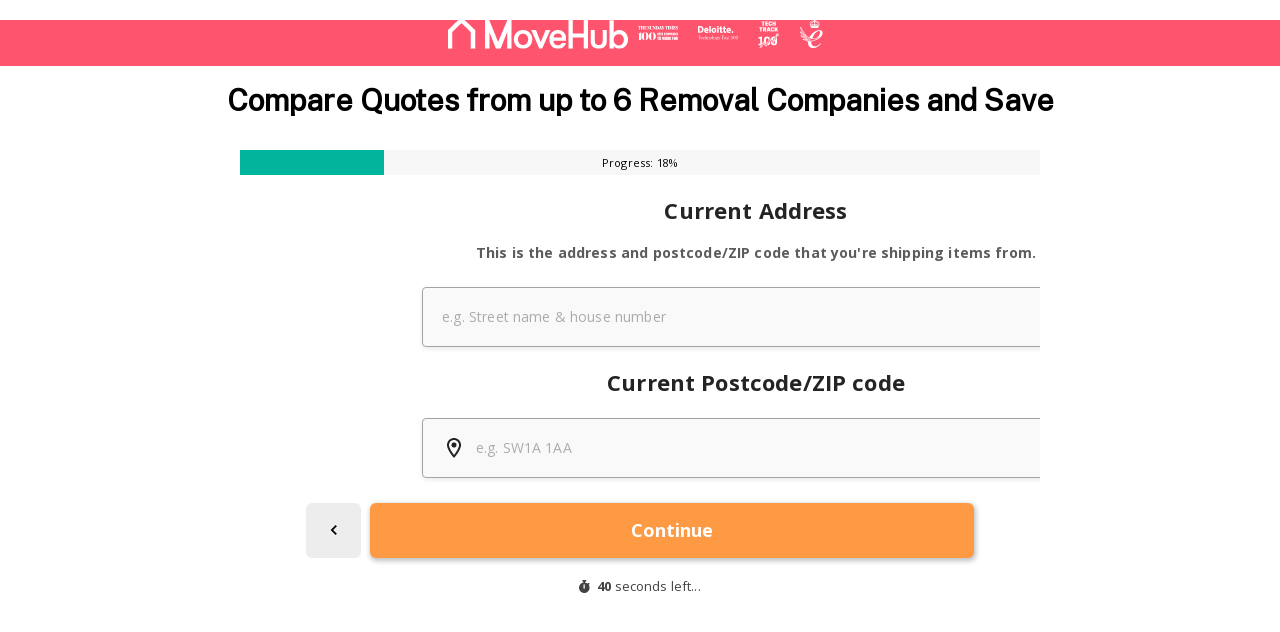

--- FILE ---
content_type: application/javascript; charset=UTF-8
request_url: https://chameleon-eu.webforms.movehub.com/_next/static/chunks/55-2dc6efbe4691c92a.js
body_size: 54765
content:
(self.webpackChunk_N_E=self.webpackChunk_N_E||[]).push([[55],{69308:function(e,t,n){"use strict";var r=n(64836);t.Z=void 0;var o=r(n(64938)),a=n(85893);t.Z=(0,o.default)((0,a.jsx)("path",{d:"M12 2C8.13 2 5 5.13 5 9c0 5.25 7 13 7 13s7-7.75 7-13c0-3.87-3.13-7-7-7m0 9.5c-1.38 0-2.5-1.12-2.5-2.5s1.12-2.5 2.5-2.5 2.5 1.12 2.5 2.5-1.12 2.5-2.5 2.5"}),"LocationOn")},73595:function(e,t,n){"use strict";var r=n(64836);t.Z=void 0;var o=r(n(64938)),a=n(85893);t.Z=(0,o.default)((0,a.jsx)("path",{d:"M18 8h-1V6c0-2.76-2.24-5-5-5S7 3.24 7 6v2H6c-1.1 0-2 .9-2 2v10c0 1.1.9 2 2 2h12c1.1 0 2-.9 2-2V10c0-1.1-.9-2-2-2m-6 9c-1.1 0-2-.9-2-2s.9-2 2-2 2 .9 2 2-.9 2-2 2m3.1-9H8.9V6c0-1.71 1.39-3.1 3.1-3.1 1.71 0 3.1 1.39 3.1 3.1z"}),"Lock")},64630:function(e,t,n){"use strict";function r(e){if(null===e||!0===e||!1===e)return NaN;var t=Number(e);return isNaN(t)?t:t<0?Math.ceil(t):Math.floor(t)}n.d(t,{H:function(){return $n}});var o=n(71002);function a(e,t){if(t.length<e)throw new TypeError(e+" argument"+(e>1?"s":"")+" required, but only "+t.length+" present")}function i(e){a(1,arguments);var t=Object.prototype.toString.call(e);return e instanceof Date||"object"===(0,o.Z)(e)&&"[object Date]"===t?new Date(e.getTime()):"number"===typeof e||"[object Number]"===t?new Date(e):("string"!==typeof e&&"[object String]"!==t||"undefined"===typeof console||(console.warn("Starting with v2.0.0-beta.1 date-fns doesn't accept strings as date arguments. Please use `parseISO` to parse strings. See: https://github.com/date-fns/date-fns/blob/master/docs/upgradeGuide.md#string-arguments"),console.warn((new Error).stack)),new Date(NaN))}function u(e,t){a(2,arguments);var n=i(e),o=r(t);return isNaN(o)?new Date(NaN):o?(n.setDate(n.getDate()+o),n):n}function c(e,t){a(2,arguments);var n=i(e).getTime(),o=r(t);return new Date(n+o)}var s=36e5;function l(e,t){a(2,arguments);var n=i(e),o=r(t);if(isNaN(o))return new Date(NaN);if(!o)return n;var u=n.getDate(),c=new Date(n.getTime());c.setMonth(n.getMonth()+o+1,0);var s=c.getDate();return u>=s?c:(n.setFullYear(c.getFullYear(),c.getMonth(),u),n)}function f(e,t){a(2,arguments);var n=r(t);return l(e,12*n)}function d(e,t){a(2,arguments);var n=i(e),r=i(t);return n.getFullYear()-r.getFullYear()}function p(e,t){a(2,arguments);var n=i(e),r=i(t),o=n.getTime()-r.getTime();return o<0?-1:o>0?1:o}function h(e,t){a(2,arguments);var n=i(e),r=i(t),o=n.getFullYear()-r.getFullYear(),u=n.getMonth()-r.getMonth();return 12*o+u}function v(e){a(1,arguments);var t=i(e);return t.setHours(23,59,59,999),t}function g(e){a(1,arguments);var t=i(e),n=t.getMonth();return t.setFullYear(t.getFullYear(),n+1,0),t.setHours(23,59,59,999),t}function m(e){a(1,arguments);var t=i(e);return v(t).getTime()===g(t).getTime()}function y(e,t){a(2,arguments);var n,r=i(e),o=i(t),u=p(r,o),c=Math.abs(h(r,o));if(c<1)n=0;else{1===r.getMonth()&&r.getDate()>27&&r.setDate(30),r.setMonth(r.getMonth()-u*c);var s=p(r,o)===-u;m(i(e))&&1===c&&1===p(e,o)&&(s=!1),n=u*(c-Number(s))}return 0===n?0:n}var w={ceil:Math.ceil,round:Math.round,floor:Math.floor,trunc:function(e){return e<0?Math.ceil(e):Math.floor(e)}};function b(e){return e?w[e]:w.trunc}function k(e){var t=new Date(Date.UTC(e.getFullYear(),e.getMonth(),e.getDate(),e.getHours(),e.getMinutes(),e.getSeconds(),e.getMilliseconds()));return t.setUTCFullYear(e.getFullYear()),e.getTime()-t.getTime()}function T(e){a(1,arguments);var t=i(e);return t.setHours(0,0,0,0),t}var x=864e5;function E(e,t){a(2,arguments);var n=T(e),r=T(t),o=n.getTime()-k(n),i=r.getTime()-k(r);return Math.round((o-i)/x)}function _(e,t){var n=e.getFullYear()-t.getFullYear()||e.getMonth()-t.getMonth()||e.getDate()-t.getDate()||e.getHours()-t.getHours()||e.getMinutes()-t.getMinutes()||e.getSeconds()-t.getSeconds()||e.getMilliseconds()-t.getMilliseconds();return n<0?-1:n>0?1:n}function S(e,t){a(2,arguments);var n=i(e),r=i(t),o=_(n,r),u=Math.abs(E(n,r));n.setDate(n.getDate()-o*u);var c=Number(_(n,r)===-o),s=o*(u-c);return 0===s?0:s}Math.pow(10,8);var C=6e4,D=36e5;function O(e,t){return a(2,arguments),i(e).getTime()-i(t).getTime()}var M={};function j(){return M}function P(e,t){var n,o,u,c,s,l,f,d;a(1,arguments);var p=j(),h=r(null!==(n=null!==(o=null!==(u=null!==(c=null===t||void 0===t?void 0:t.weekStartsOn)&&void 0!==c?c:null===t||void 0===t||null===(s=t.locale)||void 0===s||null===(l=s.options)||void 0===l?void 0:l.weekStartsOn)&&void 0!==u?u:p.weekStartsOn)&&void 0!==o?o:null===(f=p.locale)||void 0===f||null===(d=f.options)||void 0===d?void 0:d.weekStartsOn)&&void 0!==n?n:0);if(!(h>=0&&h<=6))throw new RangeError("weekStartsOn must be between 0 and 6 inclusively");var v=i(e),g=v.getDay(),m=6+(g<h?-7:0)-(g-h);return v.setDate(v.getDate()+m),v.setHours(23,59,59,999),v}function N(e){a(1,arguments);var t=i(e),n=t.getFullYear();return t.setFullYear(n+1,0,0),t.setHours(23,59,59,999),t}function R(e){return a(1,arguments),e instanceof Date||"object"===(0,o.Z)(e)&&"[object Date]"===Object.prototype.toString.call(e)}function A(e){if(a(1,arguments),!R(e)&&"number"!==typeof e)return!1;var t=i(e);return!isNaN(Number(t))}function L(e,t){a(2,arguments);var n=r(t);return c(e,-n)}var I=864e5;function U(e){a(1,arguments);var t=1,n=i(e),r=n.getUTCDay(),o=(r<t?7:0)+r-t;return n.setUTCDate(n.getUTCDate()-o),n.setUTCHours(0,0,0,0),n}function H(e){a(1,arguments);var t=i(e),n=t.getUTCFullYear(),r=new Date(0);r.setUTCFullYear(n+1,0,4),r.setUTCHours(0,0,0,0);var o=U(r),u=new Date(0);u.setUTCFullYear(n,0,4),u.setUTCHours(0,0,0,0);var c=U(u);return t.getTime()>=o.getTime()?n+1:t.getTime()>=c.getTime()?n:n-1}function Z(e){a(1,arguments);var t=H(e),n=new Date(0);n.setUTCFullYear(t,0,4),n.setUTCHours(0,0,0,0);var r=U(n);return r}var F=6048e5;function q(e){a(1,arguments);var t=i(e),n=U(t).getTime()-Z(t).getTime();return Math.round(n/F)+1}function W(e,t){var n,o,u,c,s,l,f,d;a(1,arguments);var p=j(),h=r(null!==(n=null!==(o=null!==(u=null!==(c=null===t||void 0===t?void 0:t.weekStartsOn)&&void 0!==c?c:null===t||void 0===t||null===(s=t.locale)||void 0===s||null===(l=s.options)||void 0===l?void 0:l.weekStartsOn)&&void 0!==u?u:p.weekStartsOn)&&void 0!==o?o:null===(f=p.locale)||void 0===f||null===(d=f.options)||void 0===d?void 0:d.weekStartsOn)&&void 0!==n?n:0);if(!(h>=0&&h<=6))throw new RangeError("weekStartsOn must be between 0 and 6 inclusively");var v=i(e),g=v.getUTCDay(),m=(g<h?7:0)+g-h;return v.setUTCDate(v.getUTCDate()-m),v.setUTCHours(0,0,0,0),v}function Y(e,t){var n,o,u,c,s,l,f,d;a(1,arguments);var p=i(e),h=p.getUTCFullYear(),v=j(),g=r(null!==(n=null!==(o=null!==(u=null!==(c=null===t||void 0===t?void 0:t.firstWeekContainsDate)&&void 0!==c?c:null===t||void 0===t||null===(s=t.locale)||void 0===s||null===(l=s.options)||void 0===l?void 0:l.firstWeekContainsDate)&&void 0!==u?u:v.firstWeekContainsDate)&&void 0!==o?o:null===(f=v.locale)||void 0===f||null===(d=f.options)||void 0===d?void 0:d.firstWeekContainsDate)&&void 0!==n?n:1);if(!(g>=1&&g<=7))throw new RangeError("firstWeekContainsDate must be between 1 and 7 inclusively");var m=new Date(0);m.setUTCFullYear(h+1,0,g),m.setUTCHours(0,0,0,0);var y=W(m,t),w=new Date(0);w.setUTCFullYear(h,0,g),w.setUTCHours(0,0,0,0);var b=W(w,t);return p.getTime()>=y.getTime()?h+1:p.getTime()>=b.getTime()?h:h-1}function z(e,t){var n,o,i,u,c,s,l,f;a(1,arguments);var d=j(),p=r(null!==(n=null!==(o=null!==(i=null!==(u=null===t||void 0===t?void 0:t.firstWeekContainsDate)&&void 0!==u?u:null===t||void 0===t||null===(c=t.locale)||void 0===c||null===(s=c.options)||void 0===s?void 0:s.firstWeekContainsDate)&&void 0!==i?i:d.firstWeekContainsDate)&&void 0!==o?o:null===(l=d.locale)||void 0===l||null===(f=l.options)||void 0===f?void 0:f.firstWeekContainsDate)&&void 0!==n?n:1),h=Y(e,t),v=new Date(0);v.setUTCFullYear(h,0,p),v.setUTCHours(0,0,0,0);var g=W(v,t);return g}var G=6048e5;function B(e,t){a(1,arguments);var n=i(e),r=W(n,t).getTime()-z(n,t).getTime();return Math.round(r/G)+1}function X(e,t){for(var n=e<0?"-":"",r=Math.abs(e).toString();r.length<t;)r="0"+r;return n+r}var V={y:function(e,t){var n=e.getUTCFullYear(),r=n>0?n:1-n;return X("yy"===t?r%100:r,t.length)},M:function(e,t){var n=e.getUTCMonth();return"M"===t?String(n+1):X(n+1,2)},d:function(e,t){return X(e.getUTCDate(),t.length)},a:function(e,t){var n=e.getUTCHours()/12>=1?"pm":"am";switch(t){case"a":case"aa":return n.toUpperCase();case"aaa":return n;case"aaaaa":return n[0];default:return"am"===n?"a.m.":"p.m."}},h:function(e,t){return X(e.getUTCHours()%12||12,t.length)},H:function(e,t){return X(e.getUTCHours(),t.length)},m:function(e,t){return X(e.getUTCMinutes(),t.length)},s:function(e,t){return X(e.getUTCSeconds(),t.length)},S:function(e,t){var n=t.length,r=e.getUTCMilliseconds();return X(Math.floor(r*Math.pow(10,n-3)),t.length)}},Q="midnight",K="noon",$="morning",J="afternoon",ee="evening",te="night",ne={G:function(e,t,n){var r=e.getUTCFullYear()>0?1:0;switch(t){case"G":case"GG":case"GGG":return n.era(r,{width:"abbreviated"});case"GGGGG":return n.era(r,{width:"narrow"});default:return n.era(r,{width:"wide"})}},y:function(e,t,n){if("yo"===t){var r=e.getUTCFullYear(),o=r>0?r:1-r;return n.ordinalNumber(o,{unit:"year"})}return V.y(e,t)},Y:function(e,t,n,r){var o=Y(e,r),a=o>0?o:1-o;return"YY"===t?X(a%100,2):"Yo"===t?n.ordinalNumber(a,{unit:"year"}):X(a,t.length)},R:function(e,t){return X(H(e),t.length)},u:function(e,t){return X(e.getUTCFullYear(),t.length)},Q:function(e,t,n){var r=Math.ceil((e.getUTCMonth()+1)/3);switch(t){case"Q":return String(r);case"QQ":return X(r,2);case"Qo":return n.ordinalNumber(r,{unit:"quarter"});case"QQQ":return n.quarter(r,{width:"abbreviated",context:"formatting"});case"QQQQQ":return n.quarter(r,{width:"narrow",context:"formatting"});default:return n.quarter(r,{width:"wide",context:"formatting"})}},q:function(e,t,n){var r=Math.ceil((e.getUTCMonth()+1)/3);switch(t){case"q":return String(r);case"qq":return X(r,2);case"qo":return n.ordinalNumber(r,{unit:"quarter"});case"qqq":return n.quarter(r,{width:"abbreviated",context:"standalone"});case"qqqqq":return n.quarter(r,{width:"narrow",context:"standalone"});default:return n.quarter(r,{width:"wide",context:"standalone"})}},M:function(e,t,n){var r=e.getUTCMonth();switch(t){case"M":case"MM":return V.M(e,t);case"Mo":return n.ordinalNumber(r+1,{unit:"month"});case"MMM":return n.month(r,{width:"abbreviated",context:"formatting"});case"MMMMM":return n.month(r,{width:"narrow",context:"formatting"});default:return n.month(r,{width:"wide",context:"formatting"})}},L:function(e,t,n){var r=e.getUTCMonth();switch(t){case"L":return String(r+1);case"LL":return X(r+1,2);case"Lo":return n.ordinalNumber(r+1,{unit:"month"});case"LLL":return n.month(r,{width:"abbreviated",context:"standalone"});case"LLLLL":return n.month(r,{width:"narrow",context:"standalone"});default:return n.month(r,{width:"wide",context:"standalone"})}},w:function(e,t,n,r){var o=B(e,r);return"wo"===t?n.ordinalNumber(o,{unit:"week"}):X(o,t.length)},I:function(e,t,n){var r=q(e);return"Io"===t?n.ordinalNumber(r,{unit:"week"}):X(r,t.length)},d:function(e,t,n){return"do"===t?n.ordinalNumber(e.getUTCDate(),{unit:"date"}):V.d(e,t)},D:function(e,t,n){var r=function(e){a(1,arguments);var t=i(e),n=t.getTime();t.setUTCMonth(0,1),t.setUTCHours(0,0,0,0);var r=t.getTime(),o=n-r;return Math.floor(o/I)+1}(e);return"Do"===t?n.ordinalNumber(r,{unit:"dayOfYear"}):X(r,t.length)},E:function(e,t,n){var r=e.getUTCDay();switch(t){case"E":case"EE":case"EEE":return n.day(r,{width:"abbreviated",context:"formatting"});case"EEEEE":return n.day(r,{width:"narrow",context:"formatting"});case"EEEEEE":return n.day(r,{width:"short",context:"formatting"});default:return n.day(r,{width:"wide",context:"formatting"})}},e:function(e,t,n,r){var o=e.getUTCDay(),a=(o-r.weekStartsOn+8)%7||7;switch(t){case"e":return String(a);case"ee":return X(a,2);case"eo":return n.ordinalNumber(a,{unit:"day"});case"eee":return n.day(o,{width:"abbreviated",context:"formatting"});case"eeeee":return n.day(o,{width:"narrow",context:"formatting"});case"eeeeee":return n.day(o,{width:"short",context:"formatting"});default:return n.day(o,{width:"wide",context:"formatting"})}},c:function(e,t,n,r){var o=e.getUTCDay(),a=(o-r.weekStartsOn+8)%7||7;switch(t){case"c":return String(a);case"cc":return X(a,t.length);case"co":return n.ordinalNumber(a,{unit:"day"});case"ccc":return n.day(o,{width:"abbreviated",context:"standalone"});case"ccccc":return n.day(o,{width:"narrow",context:"standalone"});case"cccccc":return n.day(o,{width:"short",context:"standalone"});default:return n.day(o,{width:"wide",context:"standalone"})}},i:function(e,t,n){var r=e.getUTCDay(),o=0===r?7:r;switch(t){case"i":return String(o);case"ii":return X(o,t.length);case"io":return n.ordinalNumber(o,{unit:"day"});case"iii":return n.day(r,{width:"abbreviated",context:"formatting"});case"iiiii":return n.day(r,{width:"narrow",context:"formatting"});case"iiiiii":return n.day(r,{width:"short",context:"formatting"});default:return n.day(r,{width:"wide",context:"formatting"})}},a:function(e,t,n){var r=e.getUTCHours()/12>=1?"pm":"am";switch(t){case"a":case"aa":return n.dayPeriod(r,{width:"abbreviated",context:"formatting"});case"aaa":return n.dayPeriod(r,{width:"abbreviated",context:"formatting"}).toLowerCase();case"aaaaa":return n.dayPeriod(r,{width:"narrow",context:"formatting"});default:return n.dayPeriod(r,{width:"wide",context:"formatting"})}},b:function(e,t,n){var r,o=e.getUTCHours();switch(r=12===o?K:0===o?Q:o/12>=1?"pm":"am",t){case"b":case"bb":return n.dayPeriod(r,{width:"abbreviated",context:"formatting"});case"bbb":return n.dayPeriod(r,{width:"abbreviated",context:"formatting"}).toLowerCase();case"bbbbb":return n.dayPeriod(r,{width:"narrow",context:"formatting"});default:return n.dayPeriod(r,{width:"wide",context:"formatting"})}},B:function(e,t,n){var r,o=e.getUTCHours();switch(r=o>=17?ee:o>=12?J:o>=4?$:te,t){case"B":case"BB":case"BBB":return n.dayPeriod(r,{width:"abbreviated",context:"formatting"});case"BBBBB":return n.dayPeriod(r,{width:"narrow",context:"formatting"});default:return n.dayPeriod(r,{width:"wide",context:"formatting"})}},h:function(e,t,n){if("ho"===t){var r=e.getUTCHours()%12;return 0===r&&(r=12),n.ordinalNumber(r,{unit:"hour"})}return V.h(e,t)},H:function(e,t,n){return"Ho"===t?n.ordinalNumber(e.getUTCHours(),{unit:"hour"}):V.H(e,t)},K:function(e,t,n){var r=e.getUTCHours()%12;return"Ko"===t?n.ordinalNumber(r,{unit:"hour"}):X(r,t.length)},k:function(e,t,n){var r=e.getUTCHours();return 0===r&&(r=24),"ko"===t?n.ordinalNumber(r,{unit:"hour"}):X(r,t.length)},m:function(e,t,n){return"mo"===t?n.ordinalNumber(e.getUTCMinutes(),{unit:"minute"}):V.m(e,t)},s:function(e,t,n){return"so"===t?n.ordinalNumber(e.getUTCSeconds(),{unit:"second"}):V.s(e,t)},S:function(e,t){return V.S(e,t)},X:function(e,t,n,r){var o=(r._originalDate||e).getTimezoneOffset();if(0===o)return"Z";switch(t){case"X":return oe(o);case"XXXX":case"XX":return ae(o);default:return ae(o,":")}},x:function(e,t,n,r){var o=(r._originalDate||e).getTimezoneOffset();switch(t){case"x":return oe(o);case"xxxx":case"xx":return ae(o);default:return ae(o,":")}},O:function(e,t,n,r){var o=(r._originalDate||e).getTimezoneOffset();switch(t){case"O":case"OO":case"OOO":return"GMT"+re(o,":");default:return"GMT"+ae(o,":")}},z:function(e,t,n,r){var o=(r._originalDate||e).getTimezoneOffset();switch(t){case"z":case"zz":case"zzz":return"GMT"+re(o,":");default:return"GMT"+ae(o,":")}},t:function(e,t,n,r){var o=r._originalDate||e;return X(Math.floor(o.getTime()/1e3),t.length)},T:function(e,t,n,r){return X((r._originalDate||e).getTime(),t.length)}};function re(e,t){var n=e>0?"-":"+",r=Math.abs(e),o=Math.floor(r/60),a=r%60;if(0===a)return n+String(o);var i=t||"";return n+String(o)+i+X(a,2)}function oe(e,t){return e%60===0?(e>0?"-":"+")+X(Math.abs(e)/60,2):ae(e,t)}function ae(e,t){var n=t||"",r=e>0?"-":"+",o=Math.abs(e);return r+X(Math.floor(o/60),2)+n+X(o%60,2)}var ie=ne,ue=function(e,t){switch(e){case"P":return t.date({width:"short"});case"PP":return t.date({width:"medium"});case"PPP":return t.date({width:"long"});default:return t.date({width:"full"})}},ce=function(e,t){switch(e){case"p":return t.time({width:"short"});case"pp":return t.time({width:"medium"});case"ppp":return t.time({width:"long"});default:return t.time({width:"full"})}},se={p:ce,P:function(e,t){var n,r=e.match(/(P+)(p+)?/)||[],o=r[1],a=r[2];if(!a)return ue(e,t);switch(o){case"P":n=t.dateTime({width:"short"});break;case"PP":n=t.dateTime({width:"medium"});break;case"PPP":n=t.dateTime({width:"long"});break;default:n=t.dateTime({width:"full"})}return n.replace("{{date}}",ue(o,t)).replace("{{time}}",ce(a,t))}},le=se,fe=["D","DD"],de=["YY","YYYY"];function pe(e){return-1!==fe.indexOf(e)}function he(e){return-1!==de.indexOf(e)}function ve(e,t,n){if("YYYY"===e)throw new RangeError("Use `yyyy` instead of `YYYY` (in `".concat(t,"`) for formatting years to the input `").concat(n,"`; see: https://github.com/date-fns/date-fns/blob/master/docs/unicodeTokens.md"));if("YY"===e)throw new RangeError("Use `yy` instead of `YY` (in `".concat(t,"`) for formatting years to the input `").concat(n,"`; see: https://github.com/date-fns/date-fns/blob/master/docs/unicodeTokens.md"));if("D"===e)throw new RangeError("Use `d` instead of `D` (in `".concat(t,"`) for formatting days of the month to the input `").concat(n,"`; see: https://github.com/date-fns/date-fns/blob/master/docs/unicodeTokens.md"));if("DD"===e)throw new RangeError("Use `dd` instead of `DD` (in `".concat(t,"`) for formatting days of the month to the input `").concat(n,"`; see: https://github.com/date-fns/date-fns/blob/master/docs/unicodeTokens.md"))}var ge={lessThanXSeconds:{one:"less than a second",other:"less than {{count}} seconds"},xSeconds:{one:"1 second",other:"{{count}} seconds"},halfAMinute:"half a minute",lessThanXMinutes:{one:"less than a minute",other:"less than {{count}} minutes"},xMinutes:{one:"1 minute",other:"{{count}} minutes"},aboutXHours:{one:"about 1 hour",other:"about {{count}} hours"},xHours:{one:"1 hour",other:"{{count}} hours"},xDays:{one:"1 day",other:"{{count}} days"},aboutXWeeks:{one:"about 1 week",other:"about {{count}} weeks"},xWeeks:{one:"1 week",other:"{{count}} weeks"},aboutXMonths:{one:"about 1 month",other:"about {{count}} months"},xMonths:{one:"1 month",other:"{{count}} months"},aboutXYears:{one:"about 1 year",other:"about {{count}} years"},xYears:{one:"1 year",other:"{{count}} years"},overXYears:{one:"over 1 year",other:"over {{count}} years"},almostXYears:{one:"almost 1 year",other:"almost {{count}} years"}},me=function(e,t,n){var r,o=ge[e];return r="string"===typeof o?o:1===t?o.one:o.other.replace("{{count}}",t.toString()),null!==n&&void 0!==n&&n.addSuffix?n.comparison&&n.comparison>0?"in "+r:r+" ago":r};function ye(e){return function(){var t=arguments.length>0&&void 0!==arguments[0]?arguments[0]:{},n=t.width?String(t.width):e.defaultWidth,r=e.formats[n]||e.formats[e.defaultWidth];return r}}var we={date:ye({formats:{full:"EEEE, MMMM do, y",long:"MMMM do, y",medium:"MMM d, y",short:"MM/dd/yyyy"},defaultWidth:"full"}),time:ye({formats:{full:"h:mm:ss a zzzz",long:"h:mm:ss a z",medium:"h:mm:ss a",short:"h:mm a"},defaultWidth:"full"}),dateTime:ye({formats:{full:"{{date}} 'at' {{time}}",long:"{{date}} 'at' {{time}}",medium:"{{date}}, {{time}}",short:"{{date}}, {{time}}"},defaultWidth:"full"})},be={lastWeek:"'last' eeee 'at' p",yesterday:"'yesterday at' p",today:"'today at' p",tomorrow:"'tomorrow at' p",nextWeek:"eeee 'at' p",other:"P"},ke=function(e,t,n,r){return be[e]};function Te(e){return function(t,n){var r;if("formatting"===(null!==n&&void 0!==n&&n.context?String(n.context):"standalone")&&e.formattingValues){var o=e.defaultFormattingWidth||e.defaultWidth,a=null!==n&&void 0!==n&&n.width?String(n.width):o;r=e.formattingValues[a]||e.formattingValues[o]}else{var i=e.defaultWidth,u=null!==n&&void 0!==n&&n.width?String(n.width):e.defaultWidth;r=e.values[u]||e.values[i]}return r[e.argumentCallback?e.argumentCallback(t):t]}}var xe={ordinalNumber:function(e,t){var n=Number(e),r=n%100;if(r>20||r<10)switch(r%10){case 1:return n+"st";case 2:return n+"nd";case 3:return n+"rd"}return n+"th"},era:Te({values:{narrow:["B","A"],abbreviated:["BC","AD"],wide:["Before Christ","Anno Domini"]},defaultWidth:"wide"}),quarter:Te({values:{narrow:["1","2","3","4"],abbreviated:["Q1","Q2","Q3","Q4"],wide:["1st quarter","2nd quarter","3rd quarter","4th quarter"]},defaultWidth:"wide",argumentCallback:function(e){return e-1}}),month:Te({values:{narrow:["J","F","M","A","M","J","J","A","S","O","N","D"],abbreviated:["Jan","Feb","Mar","Apr","May","Jun","Jul","Aug","Sep","Oct","Nov","Dec"],wide:["January","February","March","April","May","June","July","August","September","October","November","December"]},defaultWidth:"wide"}),day:Te({values:{narrow:["S","M","T","W","T","F","S"],short:["Su","Mo","Tu","We","Th","Fr","Sa"],abbreviated:["Sun","Mon","Tue","Wed","Thu","Fri","Sat"],wide:["Sunday","Monday","Tuesday","Wednesday","Thursday","Friday","Saturday"]},defaultWidth:"wide"}),dayPeriod:Te({values:{narrow:{am:"a",pm:"p",midnight:"mi",noon:"n",morning:"morning",afternoon:"afternoon",evening:"evening",night:"night"},abbreviated:{am:"AM",pm:"PM",midnight:"midnight",noon:"noon",morning:"morning",afternoon:"afternoon",evening:"evening",night:"night"},wide:{am:"a.m.",pm:"p.m.",midnight:"midnight",noon:"noon",morning:"morning",afternoon:"afternoon",evening:"evening",night:"night"}},defaultWidth:"wide",formattingValues:{narrow:{am:"a",pm:"p",midnight:"mi",noon:"n",morning:"in the morning",afternoon:"in the afternoon",evening:"in the evening",night:"at night"},abbreviated:{am:"AM",pm:"PM",midnight:"midnight",noon:"noon",morning:"in the morning",afternoon:"in the afternoon",evening:"in the evening",night:"at night"},wide:{am:"a.m.",pm:"p.m.",midnight:"midnight",noon:"noon",morning:"in the morning",afternoon:"in the afternoon",evening:"in the evening",night:"at night"}},defaultFormattingWidth:"wide"})};function Ee(e){return function(t){var n=arguments.length>1&&void 0!==arguments[1]?arguments[1]:{},r=n.width,o=r&&e.matchPatterns[r]||e.matchPatterns[e.defaultMatchWidth],a=t.match(o);if(!a)return null;var i,u=a[0],c=r&&e.parsePatterns[r]||e.parsePatterns[e.defaultParseWidth],s=Array.isArray(c)?Se(c,(function(e){return e.test(u)})):_e(c,(function(e){return e.test(u)}));i=e.valueCallback?e.valueCallback(s):s,i=n.valueCallback?n.valueCallback(i):i;var l=t.slice(u.length);return{value:i,rest:l}}}function _e(e,t){for(var n in e)if(e.hasOwnProperty(n)&&t(e[n]))return n}function Se(e,t){for(var n=0;n<e.length;n++)if(t(e[n]))return n}var Ce,De={ordinalNumber:(Ce={matchPattern:/^(\d+)(th|st|nd|rd)?/i,parsePattern:/\d+/i,valueCallback:function(e){return parseInt(e,10)}},function(e){var t=arguments.length>1&&void 0!==arguments[1]?arguments[1]:{},n=e.match(Ce.matchPattern);if(!n)return null;var r=n[0],o=e.match(Ce.parsePattern);if(!o)return null;var a=Ce.valueCallback?Ce.valueCallback(o[0]):o[0];a=t.valueCallback?t.valueCallback(a):a;var i=e.slice(r.length);return{value:a,rest:i}}),era:Ee({matchPatterns:{narrow:/^(b|a)/i,abbreviated:/^(b\.?\s?c\.?|b\.?\s?c\.?\s?e\.?|a\.?\s?d\.?|c\.?\s?e\.?)/i,wide:/^(before christ|before common era|anno domini|common era)/i},defaultMatchWidth:"wide",parsePatterns:{any:[/^b/i,/^(a|c)/i]},defaultParseWidth:"any"}),quarter:Ee({matchPatterns:{narrow:/^[1234]/i,abbreviated:/^q[1234]/i,wide:/^[1234](th|st|nd|rd)? quarter/i},defaultMatchWidth:"wide",parsePatterns:{any:[/1/i,/2/i,/3/i,/4/i]},defaultParseWidth:"any",valueCallback:function(e){return e+1}}),month:Ee({matchPatterns:{narrow:/^[jfmasond]/i,abbreviated:/^(jan|feb|mar|apr|may|jun|jul|aug|sep|oct|nov|dec)/i,wide:/^(january|february|march|april|may|june|july|august|september|october|november|december)/i},defaultMatchWidth:"wide",parsePatterns:{narrow:[/^j/i,/^f/i,/^m/i,/^a/i,/^m/i,/^j/i,/^j/i,/^a/i,/^s/i,/^o/i,/^n/i,/^d/i],any:[/^ja/i,/^f/i,/^mar/i,/^ap/i,/^may/i,/^jun/i,/^jul/i,/^au/i,/^s/i,/^o/i,/^n/i,/^d/i]},defaultParseWidth:"any"}),day:Ee({matchPatterns:{narrow:/^[smtwf]/i,short:/^(su|mo|tu|we|th|fr|sa)/i,abbreviated:/^(sun|mon|tue|wed|thu|fri|sat)/i,wide:/^(sunday|monday|tuesday|wednesday|thursday|friday|saturday)/i},defaultMatchWidth:"wide",parsePatterns:{narrow:[/^s/i,/^m/i,/^t/i,/^w/i,/^t/i,/^f/i,/^s/i],any:[/^su/i,/^m/i,/^tu/i,/^w/i,/^th/i,/^f/i,/^sa/i]},defaultParseWidth:"any"}),dayPeriod:Ee({matchPatterns:{narrow:/^(a|p|mi|n|(in the|at) (morning|afternoon|evening|night))/i,any:/^([ap]\.?\s?m\.?|midnight|noon|(in the|at) (morning|afternoon|evening|night))/i},defaultMatchWidth:"any",parsePatterns:{any:{am:/^a/i,pm:/^p/i,midnight:/^mi/i,noon:/^no/i,morning:/morning/i,afternoon:/afternoon/i,evening:/evening/i,night:/night/i}},defaultParseWidth:"any"})},Oe={code:"en-US",formatDistance:me,formatLong:we,formatRelative:ke,localize:xe,match:De,options:{weekStartsOn:0,firstWeekContainsDate:1}},Me=Oe,je=/[yYQqMLwIdDecihHKkms]o|(\w)\1*|''|'(''|[^'])+('|$)|./g,Pe=/P+p+|P+|p+|''|'(''|[^'])+('|$)|./g,Ne=/^'([^]*?)'?$/,Re=/''/g,Ae=/[a-zA-Z]/;function Le(e){var t=e.match(Ne);return t?t[1].replace(Re,"'"):e}function Ie(e){a(1,arguments);var t=i(e),n=t.getFullYear(),r=t.getMonth(),o=new Date(0);return o.setFullYear(n,r+1,0),o.setHours(0,0,0,0),o.getDate()}function Ue(e,t){var n,o,u,c,s,l,f,d;a(1,arguments);var p=j(),h=r(null!==(n=null!==(o=null!==(u=null!==(c=null===t||void 0===t?void 0:t.weekStartsOn)&&void 0!==c?c:null===t||void 0===t||null===(s=t.locale)||void 0===s||null===(l=s.options)||void 0===l?void 0:l.weekStartsOn)&&void 0!==u?u:p.weekStartsOn)&&void 0!==o?o:null===(f=p.locale)||void 0===f||null===(d=f.options)||void 0===d?void 0:d.weekStartsOn)&&void 0!==n?n:0);if(!(h>=0&&h<=6))throw new RangeError("weekStartsOn must be between 0 and 6 inclusively");var v=i(e),g=v.getDay(),m=(g<h?7:0)+g-h;return v.setDate(v.getDate()-m),v.setHours(0,0,0,0),v}function He(e,t){var n,o,u,c,s,l,f,d;a(1,arguments);var p=i(e),h=p.getFullYear(),v=j(),g=r(null!==(n=null!==(o=null!==(u=null!==(c=null===t||void 0===t?void 0:t.firstWeekContainsDate)&&void 0!==c?c:null===t||void 0===t||null===(s=t.locale)||void 0===s||null===(l=s.options)||void 0===l?void 0:l.firstWeekContainsDate)&&void 0!==u?u:v.firstWeekContainsDate)&&void 0!==o?o:null===(f=v.locale)||void 0===f||null===(d=f.options)||void 0===d?void 0:d.firstWeekContainsDate)&&void 0!==n?n:1);if(!(g>=1&&g<=7))throw new RangeError("firstWeekContainsDate must be between 1 and 7 inclusively");var m=new Date(0);m.setFullYear(h+1,0,g),m.setHours(0,0,0,0);var y=Ue(m,t),w=new Date(0);w.setFullYear(h,0,g),w.setHours(0,0,0,0);var b=Ue(w,t);return p.getTime()>=y.getTime()?h+1:p.getTime()>=b.getTime()?h:h-1}function Ze(e,t){var n,o,i,u,c,s,l,f;a(1,arguments);var d=j(),p=r(null!==(n=null!==(o=null!==(i=null!==(u=null===t||void 0===t?void 0:t.firstWeekContainsDate)&&void 0!==u?u:null===t||void 0===t||null===(c=t.locale)||void 0===c||null===(s=c.options)||void 0===s?void 0:s.firstWeekContainsDate)&&void 0!==i?i:d.firstWeekContainsDate)&&void 0!==o?o:null===(l=d.locale)||void 0===l||null===(f=l.options)||void 0===f?void 0:f.firstWeekContainsDate)&&void 0!==n?n:1),h=He(e,t),v=new Date(0);v.setFullYear(h,0,p),v.setHours(0,0,0,0);var g=Ue(v,t);return g}var Fe=6048e5;function qe(e,t){a(2,arguments);var n=i(e),r=i(t);return n.getTime()>r.getTime()}function We(e,t){a(2,arguments);var n=i(e),r=i(t);return n.getTime()<r.getTime()}function Ye(e){a(1,arguments);var t=i(e);return t.setMinutes(0,0,0),t}function ze(e,t){(null==t||t>e.length)&&(t=e.length);for(var n=0,r=Array(t);n<t;n++)r[n]=e[n];return r}function Ge(e,t){var n="undefined"!=typeof Symbol&&e[Symbol.iterator]||e["@@iterator"];if(!n){if(Array.isArray(e)||(n=function(e,t){if(e){if("string"==typeof e)return ze(e,t);var n={}.toString.call(e).slice(8,-1);return"Object"===n&&e.constructor&&(n=e.constructor.name),"Map"===n||"Set"===n?Array.from(e):"Arguments"===n||/^(?:Ui|I)nt(?:8|16|32)(?:Clamped)?Array$/.test(n)?ze(e,t):void 0}}(e))||t&&e&&"number"==typeof e.length){n&&(e=n);var r=0,o=function(){};return{s:o,n:function(){return r>=e.length?{done:!0}:{done:!1,value:e[r++]}},e:function(e){throw e},f:o}}throw new TypeError("Invalid attempt to iterate non-iterable instance.\nIn order to be iterable, non-array objects must have a [Symbol.iterator]() method.")}var a,i=!0,u=!1;return{s:function(){n=n.call(e)},n:function(){var e=n.next();return i=e.done,e},e:function(e){u=!0,a=e},f:function(){try{i||null==n.return||n.return()}finally{if(u)throw a}}}}function Be(e,t){if(null==e)throw new TypeError("assign requires that input parameter not be null or undefined");for(var n in t)Object.prototype.hasOwnProperty.call(t,n)&&(e[n]=t[n]);return e}var Xe=n(97326),Ve=n(89611);function Qe(e,t){if("function"!=typeof t&&null!==t)throw new TypeError("Super expression must either be null or a function");e.prototype=Object.create(t&&t.prototype,{constructor:{value:e,writable:!0,configurable:!0}}),Object.defineProperty(e,"prototype",{writable:!1}),t&&(0,Ve.Z)(e,t)}function Ke(e){return Ke=Object.setPrototypeOf?Object.getPrototypeOf.bind():function(e){return e.__proto__||Object.getPrototypeOf(e)},Ke(e)}function $e(){try{var e=!Boolean.prototype.valueOf.call(Reflect.construct(Boolean,[],(function(){})))}catch(e){}return($e=function(){return!!e})()}function Je(e,t){if(t&&("object"==(0,o.Z)(t)||"function"==typeof t))return t;if(void 0!==t)throw new TypeError("Derived constructors may only return object or undefined");return(0,Xe.Z)(e)}function et(e){var t=$e();return function(){var n,r=Ke(e);if(t){var o=Ke(this).constructor;n=Reflect.construct(r,arguments,o)}else n=r.apply(this,arguments);return Je(this,n)}}function tt(e,t){if(!(e instanceof t))throw new TypeError("Cannot call a class as a function")}var nt=n(83997);function rt(e,t){for(var n=0;n<t.length;n++){var r=t[n];r.enumerable=r.enumerable||!1,r.configurable=!0,"value"in r&&(r.writable=!0),Object.defineProperty(e,(0,nt.Z)(r.key),r)}}function ot(e,t,n){return t&&rt(e.prototype,t),n&&rt(e,n),Object.defineProperty(e,"prototype",{writable:!1}),e}var at=n(4942),it=function(){function e(){tt(this,e),(0,at.Z)(this,"priority",void 0),(0,at.Z)(this,"subPriority",0)}return ot(e,[{key:"validate",value:function(e,t){return!0}}]),e}(),ut=function(e){Qe(n,e);var t=et(n);function n(e,r,o,a,i){var u;return tt(this,n),(u=t.call(this)).value=e,u.validateValue=r,u.setValue=o,u.priority=a,i&&(u.subPriority=i),u}return ot(n,[{key:"validate",value:function(e,t){return this.validateValue(e,this.value,t)}},{key:"set",value:function(e,t,n){return this.setValue(e,t,this.value,n)}}]),n}(it),ct=function(e){Qe(n,e);var t=et(n);function n(){var e;tt(this,n);for(var r=arguments.length,o=new Array(r),a=0;a<r;a++)o[a]=arguments[a];return e=t.call.apply(t,[this].concat(o)),(0,at.Z)((0,Xe.Z)(e),"priority",10),(0,at.Z)((0,Xe.Z)(e),"subPriority",-1),e}return ot(n,[{key:"set",value:function(e,t){if(t.timestampIsSet)return e;var n=new Date(0);return n.setFullYear(e.getUTCFullYear(),e.getUTCMonth(),e.getUTCDate()),n.setHours(e.getUTCHours(),e.getUTCMinutes(),e.getUTCSeconds(),e.getUTCMilliseconds()),n}}]),n}(it),st=function(){function e(){tt(this,e),(0,at.Z)(this,"incompatibleTokens",void 0),(0,at.Z)(this,"priority",void 0),(0,at.Z)(this,"subPriority",void 0)}return ot(e,[{key:"run",value:function(e,t,n,r){var o=this.parse(e,t,n,r);return o?{setter:new ut(o.value,this.validate,this.set,this.priority,this.subPriority),rest:o.rest}:null}},{key:"validate",value:function(e,t,n){return!0}}]),e}(),lt=function(e){Qe(n,e);var t=et(n);function n(){var e;tt(this,n);for(var r=arguments.length,o=new Array(r),a=0;a<r;a++)o[a]=arguments[a];return e=t.call.apply(t,[this].concat(o)),(0,at.Z)((0,Xe.Z)(e),"priority",140),(0,at.Z)((0,Xe.Z)(e),"incompatibleTokens",["R","u","t","T"]),e}return ot(n,[{key:"parse",value:function(e,t,n){switch(t){case"G":case"GG":case"GGG":return n.era(e,{width:"abbreviated"})||n.era(e,{width:"narrow"});case"GGGGG":return n.era(e,{width:"narrow"});default:return n.era(e,{width:"wide"})||n.era(e,{width:"abbreviated"})||n.era(e,{width:"narrow"})}}},{key:"set",value:function(e,t,n){return t.era=n,e.setUTCFullYear(n,0,1),e.setUTCHours(0,0,0,0),e}}]),n}(st),ft=/^(1[0-2]|0?\d)/,dt=/^(3[0-1]|[0-2]?\d)/,pt=/^(36[0-6]|3[0-5]\d|[0-2]?\d?\d)/,ht=/^(5[0-3]|[0-4]?\d)/,vt=/^(2[0-3]|[0-1]?\d)/,gt=/^(2[0-4]|[0-1]?\d)/,mt=/^(1[0-1]|0?\d)/,yt=/^(1[0-2]|0?\d)/,wt=/^[0-5]?\d/,bt=/^[0-5]?\d/,kt=/^\d/,Tt=/^\d{1,2}/,xt=/^\d{1,3}/,Et=/^\d{1,4}/,_t=/^-?\d+/,St=/^-?\d/,Ct=/^-?\d{1,2}/,Dt=/^-?\d{1,3}/,Ot=/^-?\d{1,4}/,Mt=/^([+-])(\d{2})(\d{2})?|Z/,jt=/^([+-])(\d{2})(\d{2})|Z/,Pt=/^([+-])(\d{2})(\d{2})((\d{2}))?|Z/,Nt=/^([+-])(\d{2}):(\d{2})|Z/,Rt=/^([+-])(\d{2}):(\d{2})(:(\d{2}))?|Z/;function At(e,t){return e?{value:t(e.value),rest:e.rest}:e}function Lt(e,t){var n=t.match(e);return n?{value:parseInt(n[0],10),rest:t.slice(n[0].length)}:null}function It(e,t){var n=t.match(e);if(!n)return null;if("Z"===n[0])return{value:0,rest:t.slice(1)};var r="+"===n[1]?1:-1,o=n[2]?parseInt(n[2],10):0,a=n[3]?parseInt(n[3],10):0,i=n[5]?parseInt(n[5],10):0;return{value:r*(o*D+a*C+1e3*i),rest:t.slice(n[0].length)}}function Ut(e){return Lt(_t,e)}function Ht(e,t){switch(e){case 1:return Lt(kt,t);case 2:return Lt(Tt,t);case 3:return Lt(xt,t);case 4:return Lt(Et,t);default:return Lt(new RegExp("^\\d{1,"+e+"}"),t)}}function Zt(e,t){switch(e){case 1:return Lt(St,t);case 2:return Lt(Ct,t);case 3:return Lt(Dt,t);case 4:return Lt(Ot,t);default:return Lt(new RegExp("^-?\\d{1,"+e+"}"),t)}}function Ft(e){switch(e){case"morning":return 4;case"evening":return 17;case"pm":case"noon":case"afternoon":return 12;default:return 0}}function qt(e,t){var n,r=t>0,o=r?t:1-t;if(o<=50)n=e||100;else{var a=o+50;n=e+100*Math.floor(a/100)-(e>=a%100?100:0)}return r?n:1-n}function Wt(e){return e%400===0||e%4===0&&e%100!==0}var Yt=function(e){Qe(n,e);var t=et(n);function n(){var e;tt(this,n);for(var r=arguments.length,o=new Array(r),a=0;a<r;a++)o[a]=arguments[a];return e=t.call.apply(t,[this].concat(o)),(0,at.Z)((0,Xe.Z)(e),"priority",130),(0,at.Z)((0,Xe.Z)(e),"incompatibleTokens",["Y","R","u","w","I","i","e","c","t","T"]),e}return ot(n,[{key:"parse",value:function(e,t,n){var r=function(e){return{year:e,isTwoDigitYear:"yy"===t}};switch(t){case"y":return At(Ht(4,e),r);case"yo":return At(n.ordinalNumber(e,{unit:"year"}),r);default:return At(Ht(t.length,e),r)}}},{key:"validate",value:function(e,t){return t.isTwoDigitYear||t.year>0}},{key:"set",value:function(e,t,n){var r=e.getUTCFullYear();if(n.isTwoDigitYear){var o=qt(n.year,r);return e.setUTCFullYear(o,0,1),e.setUTCHours(0,0,0,0),e}var a="era"in t&&1!==t.era?1-n.year:n.year;return e.setUTCFullYear(a,0,1),e.setUTCHours(0,0,0,0),e}}]),n}(st),zt=function(e){Qe(n,e);var t=et(n);function n(){var e;tt(this,n);for(var r=arguments.length,o=new Array(r),a=0;a<r;a++)o[a]=arguments[a];return e=t.call.apply(t,[this].concat(o)),(0,at.Z)((0,Xe.Z)(e),"priority",130),(0,at.Z)((0,Xe.Z)(e),"incompatibleTokens",["y","R","u","Q","q","M","L","I","d","D","i","t","T"]),e}return ot(n,[{key:"parse",value:function(e,t,n){var r=function(e){return{year:e,isTwoDigitYear:"YY"===t}};switch(t){case"Y":return At(Ht(4,e),r);case"Yo":return At(n.ordinalNumber(e,{unit:"year"}),r);default:return At(Ht(t.length,e),r)}}},{key:"validate",value:function(e,t){return t.isTwoDigitYear||t.year>0}},{key:"set",value:function(e,t,n,r){var o=Y(e,r);if(n.isTwoDigitYear){var a=qt(n.year,o);return e.setUTCFullYear(a,0,r.firstWeekContainsDate),e.setUTCHours(0,0,0,0),W(e,r)}var i="era"in t&&1!==t.era?1-n.year:n.year;return e.setUTCFullYear(i,0,r.firstWeekContainsDate),e.setUTCHours(0,0,0,0),W(e,r)}}]),n}(st),Gt=function(e){Qe(n,e);var t=et(n);function n(){var e;tt(this,n);for(var r=arguments.length,o=new Array(r),a=0;a<r;a++)o[a]=arguments[a];return e=t.call.apply(t,[this].concat(o)),(0,at.Z)((0,Xe.Z)(e),"priority",130),(0,at.Z)((0,Xe.Z)(e),"incompatibleTokens",["G","y","Y","u","Q","q","M","L","w","d","D","e","c","t","T"]),e}return ot(n,[{key:"parse",value:function(e,t){return Zt("R"===t?4:t.length,e)}},{key:"set",value:function(e,t,n){var r=new Date(0);return r.setUTCFullYear(n,0,4),r.setUTCHours(0,0,0,0),U(r)}}]),n}(st),Bt=function(e){Qe(n,e);var t=et(n);function n(){var e;tt(this,n);for(var r=arguments.length,o=new Array(r),a=0;a<r;a++)o[a]=arguments[a];return e=t.call.apply(t,[this].concat(o)),(0,at.Z)((0,Xe.Z)(e),"priority",130),(0,at.Z)((0,Xe.Z)(e),"incompatibleTokens",["G","y","Y","R","w","I","i","e","c","t","T"]),e}return ot(n,[{key:"parse",value:function(e,t){return Zt("u"===t?4:t.length,e)}},{key:"set",value:function(e,t,n){return e.setUTCFullYear(n,0,1),e.setUTCHours(0,0,0,0),e}}]),n}(st),Xt=function(e){Qe(n,e);var t=et(n);function n(){var e;tt(this,n);for(var r=arguments.length,o=new Array(r),a=0;a<r;a++)o[a]=arguments[a];return e=t.call.apply(t,[this].concat(o)),(0,at.Z)((0,Xe.Z)(e),"priority",120),(0,at.Z)((0,Xe.Z)(e),"incompatibleTokens",["Y","R","q","M","L","w","I","d","D","i","e","c","t","T"]),e}return ot(n,[{key:"parse",value:function(e,t,n){switch(t){case"Q":case"QQ":return Ht(t.length,e);case"Qo":return n.ordinalNumber(e,{unit:"quarter"});case"QQQ":return n.quarter(e,{width:"abbreviated",context:"formatting"})||n.quarter(e,{width:"narrow",context:"formatting"});case"QQQQQ":return n.quarter(e,{width:"narrow",context:"formatting"});default:return n.quarter(e,{width:"wide",context:"formatting"})||n.quarter(e,{width:"abbreviated",context:"formatting"})||n.quarter(e,{width:"narrow",context:"formatting"})}}},{key:"validate",value:function(e,t){return t>=1&&t<=4}},{key:"set",value:function(e,t,n){return e.setUTCMonth(3*(n-1),1),e.setUTCHours(0,0,0,0),e}}]),n}(st),Vt=function(e){Qe(n,e);var t=et(n);function n(){var e;tt(this,n);for(var r=arguments.length,o=new Array(r),a=0;a<r;a++)o[a]=arguments[a];return e=t.call.apply(t,[this].concat(o)),(0,at.Z)((0,Xe.Z)(e),"priority",120),(0,at.Z)((0,Xe.Z)(e),"incompatibleTokens",["Y","R","Q","M","L","w","I","d","D","i","e","c","t","T"]),e}return ot(n,[{key:"parse",value:function(e,t,n){switch(t){case"q":case"qq":return Ht(t.length,e);case"qo":return n.ordinalNumber(e,{unit:"quarter"});case"qqq":return n.quarter(e,{width:"abbreviated",context:"standalone"})||n.quarter(e,{width:"narrow",context:"standalone"});case"qqqqq":return n.quarter(e,{width:"narrow",context:"standalone"});default:return n.quarter(e,{width:"wide",context:"standalone"})||n.quarter(e,{width:"abbreviated",context:"standalone"})||n.quarter(e,{width:"narrow",context:"standalone"})}}},{key:"validate",value:function(e,t){return t>=1&&t<=4}},{key:"set",value:function(e,t,n){return e.setUTCMonth(3*(n-1),1),e.setUTCHours(0,0,0,0),e}}]),n}(st),Qt=function(e){Qe(n,e);var t=et(n);function n(){var e;tt(this,n);for(var r=arguments.length,o=new Array(r),a=0;a<r;a++)o[a]=arguments[a];return e=t.call.apply(t,[this].concat(o)),(0,at.Z)((0,Xe.Z)(e),"incompatibleTokens",["Y","R","q","Q","L","w","I","D","i","e","c","t","T"]),(0,at.Z)((0,Xe.Z)(e),"priority",110),e}return ot(n,[{key:"parse",value:function(e,t,n){var r=function(e){return e-1};switch(t){case"M":return At(Lt(ft,e),r);case"MM":return At(Ht(2,e),r);case"Mo":return At(n.ordinalNumber(e,{unit:"month"}),r);case"MMM":return n.month(e,{width:"abbreviated",context:"formatting"})||n.month(e,{width:"narrow",context:"formatting"});case"MMMMM":return n.month(e,{width:"narrow",context:"formatting"});default:return n.month(e,{width:"wide",context:"formatting"})||n.month(e,{width:"abbreviated",context:"formatting"})||n.month(e,{width:"narrow",context:"formatting"})}}},{key:"validate",value:function(e,t){return t>=0&&t<=11}},{key:"set",value:function(e,t,n){return e.setUTCMonth(n,1),e.setUTCHours(0,0,0,0),e}}]),n}(st),Kt=function(e){Qe(n,e);var t=et(n);function n(){var e;tt(this,n);for(var r=arguments.length,o=new Array(r),a=0;a<r;a++)o[a]=arguments[a];return e=t.call.apply(t,[this].concat(o)),(0,at.Z)((0,Xe.Z)(e),"priority",110),(0,at.Z)((0,Xe.Z)(e),"incompatibleTokens",["Y","R","q","Q","M","w","I","D","i","e","c","t","T"]),e}return ot(n,[{key:"parse",value:function(e,t,n){var r=function(e){return e-1};switch(t){case"L":return At(Lt(ft,e),r);case"LL":return At(Ht(2,e),r);case"Lo":return At(n.ordinalNumber(e,{unit:"month"}),r);case"LLL":return n.month(e,{width:"abbreviated",context:"standalone"})||n.month(e,{width:"narrow",context:"standalone"});case"LLLLL":return n.month(e,{width:"narrow",context:"standalone"});default:return n.month(e,{width:"wide",context:"standalone"})||n.month(e,{width:"abbreviated",context:"standalone"})||n.month(e,{width:"narrow",context:"standalone"})}}},{key:"validate",value:function(e,t){return t>=0&&t<=11}},{key:"set",value:function(e,t,n){return e.setUTCMonth(n,1),e.setUTCHours(0,0,0,0),e}}]),n}(st);var $t=function(e){Qe(n,e);var t=et(n);function n(){var e;tt(this,n);for(var r=arguments.length,o=new Array(r),a=0;a<r;a++)o[a]=arguments[a];return e=t.call.apply(t,[this].concat(o)),(0,at.Z)((0,Xe.Z)(e),"priority",100),(0,at.Z)((0,Xe.Z)(e),"incompatibleTokens",["y","R","u","q","Q","M","L","I","d","D","i","t","T"]),e}return ot(n,[{key:"parse",value:function(e,t,n){switch(t){case"w":return Lt(ht,e);case"wo":return n.ordinalNumber(e,{unit:"week"});default:return Ht(t.length,e)}}},{key:"validate",value:function(e,t){return t>=1&&t<=53}},{key:"set",value:function(e,t,n,o){return W(function(e,t,n){a(2,arguments);var o=i(e),u=r(t),c=B(o,n)-u;return o.setUTCDate(o.getUTCDate()-7*c),o}(e,n,o),o)}}]),n}(st);var Jt=function(e){Qe(n,e);var t=et(n);function n(){var e;tt(this,n);for(var r=arguments.length,o=new Array(r),a=0;a<r;a++)o[a]=arguments[a];return e=t.call.apply(t,[this].concat(o)),(0,at.Z)((0,Xe.Z)(e),"priority",100),(0,at.Z)((0,Xe.Z)(e),"incompatibleTokens",["y","Y","u","q","Q","M","L","w","d","D","e","c","t","T"]),e}return ot(n,[{key:"parse",value:function(e,t,n){switch(t){case"I":return Lt(ht,e);case"Io":return n.ordinalNumber(e,{unit:"week"});default:return Ht(t.length,e)}}},{key:"validate",value:function(e,t){return t>=1&&t<=53}},{key:"set",value:function(e,t,n){return U(function(e,t){a(2,arguments);var n=i(e),o=r(t),u=q(n)-o;return n.setUTCDate(n.getUTCDate()-7*u),n}(e,n))}}]),n}(st),en=[31,28,31,30,31,30,31,31,30,31,30,31],tn=[31,29,31,30,31,30,31,31,30,31,30,31],nn=function(e){Qe(n,e);var t=et(n);function n(){var e;tt(this,n);for(var r=arguments.length,o=new Array(r),a=0;a<r;a++)o[a]=arguments[a];return e=t.call.apply(t,[this].concat(o)),(0,at.Z)((0,Xe.Z)(e),"priority",90),(0,at.Z)((0,Xe.Z)(e),"subPriority",1),(0,at.Z)((0,Xe.Z)(e),"incompatibleTokens",["Y","R","q","Q","w","I","D","i","e","c","t","T"]),e}return ot(n,[{key:"parse",value:function(e,t,n){switch(t){case"d":return Lt(dt,e);case"do":return n.ordinalNumber(e,{unit:"date"});default:return Ht(t.length,e)}}},{key:"validate",value:function(e,t){var n=Wt(e.getUTCFullYear()),r=e.getUTCMonth();return n?t>=1&&t<=tn[r]:t>=1&&t<=en[r]}},{key:"set",value:function(e,t,n){return e.setUTCDate(n),e.setUTCHours(0,0,0,0),e}}]),n}(st),rn=function(e){Qe(n,e);var t=et(n);function n(){var e;tt(this,n);for(var r=arguments.length,o=new Array(r),a=0;a<r;a++)o[a]=arguments[a];return e=t.call.apply(t,[this].concat(o)),(0,at.Z)((0,Xe.Z)(e),"priority",90),(0,at.Z)((0,Xe.Z)(e),"subpriority",1),(0,at.Z)((0,Xe.Z)(e),"incompatibleTokens",["Y","R","q","Q","M","L","w","I","d","E","i","e","c","t","T"]),e}return ot(n,[{key:"parse",value:function(e,t,n){switch(t){case"D":case"DD":return Lt(pt,e);case"Do":return n.ordinalNumber(e,{unit:"date"});default:return Ht(t.length,e)}}},{key:"validate",value:function(e,t){return Wt(e.getUTCFullYear())?t>=1&&t<=366:t>=1&&t<=365}},{key:"set",value:function(e,t,n){return e.setUTCMonth(0,n),e.setUTCHours(0,0,0,0),e}}]),n}(st);function on(e,t,n){var o,u,c,s,l,f,d,p;a(2,arguments);var h=j(),v=r(null!==(o=null!==(u=null!==(c=null!==(s=null===n||void 0===n?void 0:n.weekStartsOn)&&void 0!==s?s:null===n||void 0===n||null===(l=n.locale)||void 0===l||null===(f=l.options)||void 0===f?void 0:f.weekStartsOn)&&void 0!==c?c:h.weekStartsOn)&&void 0!==u?u:null===(d=h.locale)||void 0===d||null===(p=d.options)||void 0===p?void 0:p.weekStartsOn)&&void 0!==o?o:0);if(!(v>=0&&v<=6))throw new RangeError("weekStartsOn must be between 0 and 6 inclusively");var g=i(e),m=r(t),y=g.getUTCDay(),w=m%7,b=(w+7)%7,k=(b<v?7:0)+m-y;return g.setUTCDate(g.getUTCDate()+k),g}var an=function(e){Qe(n,e);var t=et(n);function n(){var e;tt(this,n);for(var r=arguments.length,o=new Array(r),a=0;a<r;a++)o[a]=arguments[a];return e=t.call.apply(t,[this].concat(o)),(0,at.Z)((0,Xe.Z)(e),"priority",90),(0,at.Z)((0,Xe.Z)(e),"incompatibleTokens",["D","i","e","c","t","T"]),e}return ot(n,[{key:"parse",value:function(e,t,n){switch(t){case"E":case"EE":case"EEE":return n.day(e,{width:"abbreviated",context:"formatting"})||n.day(e,{width:"short",context:"formatting"})||n.day(e,{width:"narrow",context:"formatting"});case"EEEEE":return n.day(e,{width:"narrow",context:"formatting"});case"EEEEEE":return n.day(e,{width:"short",context:"formatting"})||n.day(e,{width:"narrow",context:"formatting"});default:return n.day(e,{width:"wide",context:"formatting"})||n.day(e,{width:"abbreviated",context:"formatting"})||n.day(e,{width:"short",context:"formatting"})||n.day(e,{width:"narrow",context:"formatting"})}}},{key:"validate",value:function(e,t){return t>=0&&t<=6}},{key:"set",value:function(e,t,n,r){return(e=on(e,n,r)).setUTCHours(0,0,0,0),e}}]),n}(st),un=function(e){Qe(n,e);var t=et(n);function n(){var e;tt(this,n);for(var r=arguments.length,o=new Array(r),a=0;a<r;a++)o[a]=arguments[a];return e=t.call.apply(t,[this].concat(o)),(0,at.Z)((0,Xe.Z)(e),"priority",90),(0,at.Z)((0,Xe.Z)(e),"incompatibleTokens",["y","R","u","q","Q","M","L","I","d","D","E","i","c","t","T"]),e}return ot(n,[{key:"parse",value:function(e,t,n,r){var o=function(e){var t=7*Math.floor((e-1)/7);return(e+r.weekStartsOn+6)%7+t};switch(t){case"e":case"ee":return At(Ht(t.length,e),o);case"eo":return At(n.ordinalNumber(e,{unit:"day"}),o);case"eee":return n.day(e,{width:"abbreviated",context:"formatting"})||n.day(e,{width:"short",context:"formatting"})||n.day(e,{width:"narrow",context:"formatting"});case"eeeee":return n.day(e,{width:"narrow",context:"formatting"});case"eeeeee":return n.day(e,{width:"short",context:"formatting"})||n.day(e,{width:"narrow",context:"formatting"});default:return n.day(e,{width:"wide",context:"formatting"})||n.day(e,{width:"abbreviated",context:"formatting"})||n.day(e,{width:"short",context:"formatting"})||n.day(e,{width:"narrow",context:"formatting"})}}},{key:"validate",value:function(e,t){return t>=0&&t<=6}},{key:"set",value:function(e,t,n,r){return(e=on(e,n,r)).setUTCHours(0,0,0,0),e}}]),n}(st),cn=function(e){Qe(n,e);var t=et(n);function n(){var e;tt(this,n);for(var r=arguments.length,o=new Array(r),a=0;a<r;a++)o[a]=arguments[a];return e=t.call.apply(t,[this].concat(o)),(0,at.Z)((0,Xe.Z)(e),"priority",90),(0,at.Z)((0,Xe.Z)(e),"incompatibleTokens",["y","R","u","q","Q","M","L","I","d","D","E","i","e","t","T"]),e}return ot(n,[{key:"parse",value:function(e,t,n,r){var o=function(e){var t=7*Math.floor((e-1)/7);return(e+r.weekStartsOn+6)%7+t};switch(t){case"c":case"cc":return At(Ht(t.length,e),o);case"co":return At(n.ordinalNumber(e,{unit:"day"}),o);case"ccc":return n.day(e,{width:"abbreviated",context:"standalone"})||n.day(e,{width:"short",context:"standalone"})||n.day(e,{width:"narrow",context:"standalone"});case"ccccc":return n.day(e,{width:"narrow",context:"standalone"});case"cccccc":return n.day(e,{width:"short",context:"standalone"})||n.day(e,{width:"narrow",context:"standalone"});default:return n.day(e,{width:"wide",context:"standalone"})||n.day(e,{width:"abbreviated",context:"standalone"})||n.day(e,{width:"short",context:"standalone"})||n.day(e,{width:"narrow",context:"standalone"})}}},{key:"validate",value:function(e,t){return t>=0&&t<=6}},{key:"set",value:function(e,t,n,r){return(e=on(e,n,r)).setUTCHours(0,0,0,0),e}}]),n}(st);var sn=function(e){Qe(n,e);var t=et(n);function n(){var e;tt(this,n);for(var r=arguments.length,o=new Array(r),a=0;a<r;a++)o[a]=arguments[a];return e=t.call.apply(t,[this].concat(o)),(0,at.Z)((0,Xe.Z)(e),"priority",90),(0,at.Z)((0,Xe.Z)(e),"incompatibleTokens",["y","Y","u","q","Q","M","L","w","d","D","E","e","c","t","T"]),e}return ot(n,[{key:"parse",value:function(e,t,n){var r=function(e){return 0===e?7:e};switch(t){case"i":case"ii":return Ht(t.length,e);case"io":return n.ordinalNumber(e,{unit:"day"});case"iii":return At(n.day(e,{width:"abbreviated",context:"formatting"})||n.day(e,{width:"short",context:"formatting"})||n.day(e,{width:"narrow",context:"formatting"}),r);case"iiiii":return At(n.day(e,{width:"narrow",context:"formatting"}),r);case"iiiiii":return At(n.day(e,{width:"short",context:"formatting"})||n.day(e,{width:"narrow",context:"formatting"}),r);default:return At(n.day(e,{width:"wide",context:"formatting"})||n.day(e,{width:"abbreviated",context:"formatting"})||n.day(e,{width:"short",context:"formatting"})||n.day(e,{width:"narrow",context:"formatting"}),r)}}},{key:"validate",value:function(e,t){return t>=1&&t<=7}},{key:"set",value:function(e,t,n){return e=function(e,t){a(2,arguments);var n=r(t);n%7===0&&(n-=7);var o=1,u=i(e),c=u.getUTCDay(),s=((n%7+7)%7<o?7:0)+n-c;return u.setUTCDate(u.getUTCDate()+s),u}(e,n),e.setUTCHours(0,0,0,0),e}}]),n}(st),ln=function(e){Qe(n,e);var t=et(n);function n(){var e;tt(this,n);for(var r=arguments.length,o=new Array(r),a=0;a<r;a++)o[a]=arguments[a];return e=t.call.apply(t,[this].concat(o)),(0,at.Z)((0,Xe.Z)(e),"priority",80),(0,at.Z)((0,Xe.Z)(e),"incompatibleTokens",["b","B","H","k","t","T"]),e}return ot(n,[{key:"parse",value:function(e,t,n){switch(t){case"a":case"aa":case"aaa":return n.dayPeriod(e,{width:"abbreviated",context:"formatting"})||n.dayPeriod(e,{width:"narrow",context:"formatting"});case"aaaaa":return n.dayPeriod(e,{width:"narrow",context:"formatting"});default:return n.dayPeriod(e,{width:"wide",context:"formatting"})||n.dayPeriod(e,{width:"abbreviated",context:"formatting"})||n.dayPeriod(e,{width:"narrow",context:"formatting"})}}},{key:"set",value:function(e,t,n){return e.setUTCHours(Ft(n),0,0,0),e}}]),n}(st),fn=function(e){Qe(n,e);var t=et(n);function n(){var e;tt(this,n);for(var r=arguments.length,o=new Array(r),a=0;a<r;a++)o[a]=arguments[a];return e=t.call.apply(t,[this].concat(o)),(0,at.Z)((0,Xe.Z)(e),"priority",80),(0,at.Z)((0,Xe.Z)(e),"incompatibleTokens",["a","B","H","k","t","T"]),e}return ot(n,[{key:"parse",value:function(e,t,n){switch(t){case"b":case"bb":case"bbb":return n.dayPeriod(e,{width:"abbreviated",context:"formatting"})||n.dayPeriod(e,{width:"narrow",context:"formatting"});case"bbbbb":return n.dayPeriod(e,{width:"narrow",context:"formatting"});default:return n.dayPeriod(e,{width:"wide",context:"formatting"})||n.dayPeriod(e,{width:"abbreviated",context:"formatting"})||n.dayPeriod(e,{width:"narrow",context:"formatting"})}}},{key:"set",value:function(e,t,n){return e.setUTCHours(Ft(n),0,0,0),e}}]),n}(st),dn=function(e){Qe(n,e);var t=et(n);function n(){var e;tt(this,n);for(var r=arguments.length,o=new Array(r),a=0;a<r;a++)o[a]=arguments[a];return e=t.call.apply(t,[this].concat(o)),(0,at.Z)((0,Xe.Z)(e),"priority",80),(0,at.Z)((0,Xe.Z)(e),"incompatibleTokens",["a","b","t","T"]),e}return ot(n,[{key:"parse",value:function(e,t,n){switch(t){case"B":case"BB":case"BBB":return n.dayPeriod(e,{width:"abbreviated",context:"formatting"})||n.dayPeriod(e,{width:"narrow",context:"formatting"});case"BBBBB":return n.dayPeriod(e,{width:"narrow",context:"formatting"});default:return n.dayPeriod(e,{width:"wide",context:"formatting"})||n.dayPeriod(e,{width:"abbreviated",context:"formatting"})||n.dayPeriod(e,{width:"narrow",context:"formatting"})}}},{key:"set",value:function(e,t,n){return e.setUTCHours(Ft(n),0,0,0),e}}]),n}(st),pn=function(e){Qe(n,e);var t=et(n);function n(){var e;tt(this,n);for(var r=arguments.length,o=new Array(r),a=0;a<r;a++)o[a]=arguments[a];return e=t.call.apply(t,[this].concat(o)),(0,at.Z)((0,Xe.Z)(e),"priority",70),(0,at.Z)((0,Xe.Z)(e),"incompatibleTokens",["H","K","k","t","T"]),e}return ot(n,[{key:"parse",value:function(e,t,n){switch(t){case"h":return Lt(yt,e);case"ho":return n.ordinalNumber(e,{unit:"hour"});default:return Ht(t.length,e)}}},{key:"validate",value:function(e,t){return t>=1&&t<=12}},{key:"set",value:function(e,t,n){var r=e.getUTCHours()>=12;return r&&n<12?e.setUTCHours(n+12,0,0,0):r||12!==n?e.setUTCHours(n,0,0,0):e.setUTCHours(0,0,0,0),e}}]),n}(st),hn=function(e){Qe(n,e);var t=et(n);function n(){var e;tt(this,n);for(var r=arguments.length,o=new Array(r),a=0;a<r;a++)o[a]=arguments[a];return e=t.call.apply(t,[this].concat(o)),(0,at.Z)((0,Xe.Z)(e),"priority",70),(0,at.Z)((0,Xe.Z)(e),"incompatibleTokens",["a","b","h","K","k","t","T"]),e}return ot(n,[{key:"parse",value:function(e,t,n){switch(t){case"H":return Lt(vt,e);case"Ho":return n.ordinalNumber(e,{unit:"hour"});default:return Ht(t.length,e)}}},{key:"validate",value:function(e,t){return t>=0&&t<=23}},{key:"set",value:function(e,t,n){return e.setUTCHours(n,0,0,0),e}}]),n}(st),vn=function(e){Qe(n,e);var t=et(n);function n(){var e;tt(this,n);for(var r=arguments.length,o=new Array(r),a=0;a<r;a++)o[a]=arguments[a];return e=t.call.apply(t,[this].concat(o)),(0,at.Z)((0,Xe.Z)(e),"priority",70),(0,at.Z)((0,Xe.Z)(e),"incompatibleTokens",["h","H","k","t","T"]),e}return ot(n,[{key:"parse",value:function(e,t,n){switch(t){case"K":return Lt(mt,e);case"Ko":return n.ordinalNumber(e,{unit:"hour"});default:return Ht(t.length,e)}}},{key:"validate",value:function(e,t){return t>=0&&t<=11}},{key:"set",value:function(e,t,n){return e.getUTCHours()>=12&&n<12?e.setUTCHours(n+12,0,0,0):e.setUTCHours(n,0,0,0),e}}]),n}(st),gn=function(e){Qe(n,e);var t=et(n);function n(){var e;tt(this,n);for(var r=arguments.length,o=new Array(r),a=0;a<r;a++)o[a]=arguments[a];return e=t.call.apply(t,[this].concat(o)),(0,at.Z)((0,Xe.Z)(e),"priority",70),(0,at.Z)((0,Xe.Z)(e),"incompatibleTokens",["a","b","h","H","K","t","T"]),e}return ot(n,[{key:"parse",value:function(e,t,n){switch(t){case"k":return Lt(gt,e);case"ko":return n.ordinalNumber(e,{unit:"hour"});default:return Ht(t.length,e)}}},{key:"validate",value:function(e,t){return t>=1&&t<=24}},{key:"set",value:function(e,t,n){var r=n<=24?n%24:n;return e.setUTCHours(r,0,0,0),e}}]),n}(st),mn=function(e){Qe(n,e);var t=et(n);function n(){var e;tt(this,n);for(var r=arguments.length,o=new Array(r),a=0;a<r;a++)o[a]=arguments[a];return e=t.call.apply(t,[this].concat(o)),(0,at.Z)((0,Xe.Z)(e),"priority",60),(0,at.Z)((0,Xe.Z)(e),"incompatibleTokens",["t","T"]),e}return ot(n,[{key:"parse",value:function(e,t,n){switch(t){case"m":return Lt(wt,e);case"mo":return n.ordinalNumber(e,{unit:"minute"});default:return Ht(t.length,e)}}},{key:"validate",value:function(e,t){return t>=0&&t<=59}},{key:"set",value:function(e,t,n){return e.setUTCMinutes(n,0,0),e}}]),n}(st),yn=function(e){Qe(n,e);var t=et(n);function n(){var e;tt(this,n);for(var r=arguments.length,o=new Array(r),a=0;a<r;a++)o[a]=arguments[a];return e=t.call.apply(t,[this].concat(o)),(0,at.Z)((0,Xe.Z)(e),"priority",50),(0,at.Z)((0,Xe.Z)(e),"incompatibleTokens",["t","T"]),e}return ot(n,[{key:"parse",value:function(e,t,n){switch(t){case"s":return Lt(bt,e);case"so":return n.ordinalNumber(e,{unit:"second"});default:return Ht(t.length,e)}}},{key:"validate",value:function(e,t){return t>=0&&t<=59}},{key:"set",value:function(e,t,n){return e.setUTCSeconds(n,0),e}}]),n}(st),wn=function(e){Qe(n,e);var t=et(n);function n(){var e;tt(this,n);for(var r=arguments.length,o=new Array(r),a=0;a<r;a++)o[a]=arguments[a];return e=t.call.apply(t,[this].concat(o)),(0,at.Z)((0,Xe.Z)(e),"priority",30),(0,at.Z)((0,Xe.Z)(e),"incompatibleTokens",["t","T"]),e}return ot(n,[{key:"parse",value:function(e,t){return At(Ht(t.length,e),(function(e){return Math.floor(e*Math.pow(10,3-t.length))}))}},{key:"set",value:function(e,t,n){return e.setUTCMilliseconds(n),e}}]),n}(st),bn=function(e){Qe(n,e);var t=et(n);function n(){var e;tt(this,n);for(var r=arguments.length,o=new Array(r),a=0;a<r;a++)o[a]=arguments[a];return e=t.call.apply(t,[this].concat(o)),(0,at.Z)((0,Xe.Z)(e),"priority",10),(0,at.Z)((0,Xe.Z)(e),"incompatibleTokens",["t","T","x"]),e}return ot(n,[{key:"parse",value:function(e,t){switch(t){case"X":return It(Mt,e);case"XX":return It(jt,e);case"XXXX":return It(Pt,e);case"XXXXX":return It(Rt,e);default:return It(Nt,e)}}},{key:"set",value:function(e,t,n){return t.timestampIsSet?e:new Date(e.getTime()-n)}}]),n}(st),kn=function(e){Qe(n,e);var t=et(n);function n(){var e;tt(this,n);for(var r=arguments.length,o=new Array(r),a=0;a<r;a++)o[a]=arguments[a];return e=t.call.apply(t,[this].concat(o)),(0,at.Z)((0,Xe.Z)(e),"priority",10),(0,at.Z)((0,Xe.Z)(e),"incompatibleTokens",["t","T","X"]),e}return ot(n,[{key:"parse",value:function(e,t){switch(t){case"x":return It(Mt,e);case"xx":return It(jt,e);case"xxxx":return It(Pt,e);case"xxxxx":return It(Rt,e);default:return It(Nt,e)}}},{key:"set",value:function(e,t,n){return t.timestampIsSet?e:new Date(e.getTime()-n)}}]),n}(st),Tn=function(e){Qe(n,e);var t=et(n);function n(){var e;tt(this,n);for(var r=arguments.length,o=new Array(r),a=0;a<r;a++)o[a]=arguments[a];return e=t.call.apply(t,[this].concat(o)),(0,at.Z)((0,Xe.Z)(e),"priority",40),(0,at.Z)((0,Xe.Z)(e),"incompatibleTokens","*"),e}return ot(n,[{key:"parse",value:function(e){return Ut(e)}},{key:"set",value:function(e,t,n){return[new Date(1e3*n),{timestampIsSet:!0}]}}]),n}(st),xn=function(e){Qe(n,e);var t=et(n);function n(){var e;tt(this,n);for(var r=arguments.length,o=new Array(r),a=0;a<r;a++)o[a]=arguments[a];return e=t.call.apply(t,[this].concat(o)),(0,at.Z)((0,Xe.Z)(e),"priority",20),(0,at.Z)((0,Xe.Z)(e),"incompatibleTokens","*"),e}return ot(n,[{key:"parse",value:function(e){return Ut(e)}},{key:"set",value:function(e,t,n){return[new Date(n),{timestampIsSet:!0}]}}]),n}(st),En={G:new lt,y:new Yt,Y:new zt,R:new Gt,u:new Bt,Q:new Xt,q:new Vt,M:new Qt,L:new Kt,w:new $t,I:new Jt,d:new nn,D:new rn,E:new an,e:new un,c:new cn,i:new sn,a:new ln,b:new fn,B:new dn,h:new pn,H:new hn,K:new vn,k:new gn,m:new mn,s:new yn,S:new wn,X:new bn,x:new kn,t:new Tn,T:new xn},_n=/[yYQqMLwIdDecihHKkms]o|(\w)\1*|''|'(''|[^'])+('|$)|./g,Sn=/P+p+|P+|p+|''|'(''|[^'])+('|$)|./g,Cn=/^'([^]*?)'?$/,Dn=/''/g,On=/\S/,Mn=/[a-zA-Z]/;function jn(e){return e.match(Cn)[1].replace(Dn,"'")}function Pn(e){a(1,arguments);var t=i(e);return t.setDate(1),t.setHours(0,0,0,0),t}function Nn(e){a(1,arguments);var t=i(e),n=new Date(0);return n.setFullYear(t.getFullYear(),0,1),n.setHours(0,0,0,0),n}var Rn={dateTimeDelimiter:/[T ]/,timeZoneDelimiter:/[Z ]/i,timezone:/([Z+-].*)$/},An=/^-?(?:(\d{3})|(\d{2})(?:-?(\d{2}))?|W(\d{2})(?:-?(\d{1}))?|)$/,Ln=/^(\d{2}(?:[.,]\d*)?)(?::?(\d{2}(?:[.,]\d*)?))?(?::?(\d{2}(?:[.,]\d*)?))?$/,In=/^([+-])(\d{2})(?::?(\d{2}))?$/;function Un(e){var t,n={},r=e.split(Rn.dateTimeDelimiter);if(r.length>2)return n;if(/:/.test(r[0])?t=r[0]:(n.date=r[0],t=r[1],Rn.timeZoneDelimiter.test(n.date)&&(n.date=e.split(Rn.timeZoneDelimiter)[0],t=e.substr(n.date.length,e.length))),t){var o=Rn.timezone.exec(t);o?(n.time=t.replace(o[1],""),n.timezone=o[1]):n.time=t}return n}function Hn(e,t){var n=new RegExp("^(?:(\\d{4}|[+-]\\d{"+(4+t)+"})|(\\d{2}|[+-]\\d{"+(2+t)+"})$)"),r=e.match(n);if(!r)return{year:NaN,restDateString:""};var o=r[1]?parseInt(r[1]):null,a=r[2]?parseInt(r[2]):null;return{year:null===a?o:100*a,restDateString:e.slice((r[1]||r[2]).length)}}function Zn(e,t){if(null===t)return new Date(NaN);var n=e.match(An);if(!n)return new Date(NaN);var r=!!n[4],o=Fn(n[1]),a=Fn(n[2])-1,i=Fn(n[3]),u=Fn(n[4]),c=Fn(n[5])-1;if(r)return function(e,t,n){return t>=1&&t<=53&&n>=0&&n<=6}(0,u,c)?function(e,t,n){var r=new Date(0);r.setUTCFullYear(e,0,4);var o=r.getUTCDay()||7,a=7*(t-1)+n+1-o;return r.setUTCDate(r.getUTCDate()+a),r}(t,u,c):new Date(NaN);var s=new Date(0);return function(e,t,n){return t>=0&&t<=11&&n>=1&&n<=(zn[t]||(Gn(e)?29:28))}(t,a,i)&&function(e,t){return t>=1&&t<=(Gn(e)?366:365)}(t,o)?(s.setUTCFullYear(t,a,Math.max(o,i)),s):new Date(NaN)}function Fn(e){return e?parseInt(e):1}function qn(e){var t=e.match(Ln);if(!t)return NaN;var n=Wn(t[1]),r=Wn(t[2]),o=Wn(t[3]);return function(e,t,n){if(24===e)return 0===t&&0===n;return n>=0&&n<60&&t>=0&&t<60&&e>=0&&e<25}(n,r,o)?n*D+r*C+1e3*o:NaN}function Wn(e){return e&&parseFloat(e.replace(",","."))||0}function Yn(e){if("Z"===e)return 0;var t=e.match(In);if(!t)return 0;var n="+"===t[1]?-1:1,r=parseInt(t[2]),o=t[3]&&parseInt(t[3])||0;return function(e,t){return t>=0&&t<=59}(0,o)?n*(r*D+o*C):NaN}var zn=[31,null,31,30,31,30,31,31,30,31,30,31];function Gn(e){return e%400===0||e%4===0&&e%100!==0}var Bn=n(95209),Xn=n.n(Bn),Vn=n(87462);const Qn={y:{sectionType:"year",contentType:"digit",maxLength:4},yy:"year",yyy:{sectionType:"year",contentType:"digit",maxLength:4},yyyy:"year",M:{sectionType:"month",contentType:"digit",maxLength:2},MM:"month",MMMM:{sectionType:"month",contentType:"letter"},MMM:{sectionType:"month",contentType:"letter"},L:{sectionType:"month",contentType:"digit",maxLength:2},LL:"month",LLL:{sectionType:"month",contentType:"letter"},LLLL:{sectionType:"month",contentType:"letter"},d:{sectionType:"day",contentType:"digit",maxLength:2},dd:"day",do:{sectionType:"day",contentType:"digit-with-letter"},E:{sectionType:"weekDay",contentType:"letter"},EE:{sectionType:"weekDay",contentType:"letter"},EEE:{sectionType:"weekDay",contentType:"letter"},EEEE:{sectionType:"weekDay",contentType:"letter"},EEEEE:{sectionType:"weekDay",contentType:"letter"},i:{sectionType:"weekDay",contentType:"digit",maxLength:1},ii:"weekDay",iii:{sectionType:"weekDay",contentType:"letter"},iiii:{sectionType:"weekDay",contentType:"letter"},e:{sectionType:"weekDay",contentType:"digit",maxLength:1},ee:"weekDay",eee:{sectionType:"weekDay",contentType:"letter"},eeee:{sectionType:"weekDay",contentType:"letter"},eeeee:{sectionType:"weekDay",contentType:"letter"},eeeeee:{sectionType:"weekDay",contentType:"letter"},c:{sectionType:"weekDay",contentType:"digit",maxLength:1},cc:"weekDay",ccc:{sectionType:"weekDay",contentType:"letter"},cccc:{sectionType:"weekDay",contentType:"letter"},ccccc:{sectionType:"weekDay",contentType:"letter"},cccccc:{sectionType:"weekDay",contentType:"letter"},a:"meridiem",aa:"meridiem",aaa:"meridiem",H:{sectionType:"hours",contentType:"digit",maxLength:2},HH:"hours",h:{sectionType:"hours",contentType:"digit",maxLength:2},hh:"hours",m:{sectionType:"minutes",contentType:"digit",maxLength:2},mm:"minutes",s:{sectionType:"seconds",contentType:"digit",maxLength:2},ss:"seconds"},Kn={year:"yyyy",month:"LLLL",monthShort:"MMM",dayOfMonth:"d",weekday:"EEEE",weekdayShort:"EEEEEE",hours24h:"HH",hours12h:"hh",meridiem:"aa",minutes:"mm",seconds:"ss",fullDate:"PP",fullDateWithWeekday:"PPPP",keyboardDate:"P",shortDate:"MMM d",normalDate:"d MMMM",normalDateWithWeekday:"EEE, MMM d",monthAndYear:"LLLL yyyy",monthAndDate:"MMMM d",fullTime:"p",fullTime12h:"hh:mm aa",fullTime24h:"HH:mm",fullDateTime:"PP p",fullDateTime12h:"PP hh:mm aa",fullDateTime24h:"PP HH:mm",keyboardDateTime:"P p",keyboardDateTime12h:"P hh:mm aa",keyboardDateTime24h:"P HH:mm"};class $n extends class{constructor(e){this.isMUIAdapter=!0,this.isTimezoneCompatible=!1,this.lib="date-fns",this.locale=void 0,this.formats=void 0,this.formatTokenMap=Qn,this.escapedCharacters={start:"'",end:"'"},this.longFormatters=void 0,this.date=e=>"undefined"===typeof e?new Date:null===e?null:new Date(e),this.dateWithTimezone=e=>this.date(e),this.getTimezone=()=>"default",this.setTimezone=e=>e,this.toJsDate=e=>e,this.getCurrentLocaleCode=()=>{var e;return(null==(e=this.locale)?void 0:e.code)||"en-US"},this.is12HourCycleInCurrentLocale=()=>!this.locale||/a/.test(this.locale.formatLong.time({width:"short"})),this.expandFormat=e=>e.match(/P+p+|P+|p+|''|'(''|[^'])+('|$)|./g).map((e=>{const t=e[0];if("p"===t||"P"===t){return(0,this.longFormatters[t])(e,this.locale.formatLong)}return e})).join(""),this.getFormatHelperText=e=>this.expandFormat(e).replace(/(aaa|aa|a)/g,"(a|p)m").toLocaleLowerCase(),this.isNull=e=>null===e,this.formatNumber=e=>e,this.getMeridiemText=e=>"am"===e?"AM":"PM";const{locale:t,formats:n,longFormatters:r}=e;this.locale=t,this.formats=(0,Vn.Z)({},Kn,n),this.longFormatters=r}}{constructor({locale:e,formats:t}={}){super({locale:null!=e?e:Oe,formats:t,longFormatters:Xn()}),this.parseISO=e=>function(e,t){var n;a(1,arguments);var o=r(null!==(n=null===t||void 0===t?void 0:t.additionalDigits)&&void 0!==n?n:2);if(2!==o&&1!==o&&0!==o)throw new RangeError("additionalDigits must be 0, 1 or 2");if("string"!==typeof e&&"[object String]"!==Object.prototype.toString.call(e))return new Date(NaN);var i,u=Un(e);if(u.date){var c=Hn(u.date,o);i=Zn(c.restDateString,c.year)}if(!i||isNaN(i.getTime()))return new Date(NaN);var s,l=i.getTime(),f=0;if(u.time&&(f=qn(u.time),isNaN(f)))return new Date(NaN);if(!u.timezone){var d=new Date(l+f),p=new Date(0);return p.setFullYear(d.getUTCFullYear(),d.getUTCMonth(),d.getUTCDate()),p.setHours(d.getUTCHours(),d.getUTCMinutes(),d.getUTCSeconds(),d.getUTCMilliseconds()),p}return s=Yn(u.timezone),isNaN(s)?new Date(NaN):new Date(l+f+s)}(e),this.toISO=e=>function(e,t){var n,r;a(1,arguments);var o=i(e);if(isNaN(o.getTime()))throw new RangeError("Invalid time value");var u=String(null!==(n=null===t||void 0===t?void 0:t.format)&&void 0!==n?n:"extended"),c=String(null!==(r=null===t||void 0===t?void 0:t.representation)&&void 0!==r?r:"complete");if("extended"!==u&&"basic"!==u)throw new RangeError("format must be 'extended' or 'basic'");if("date"!==c&&"time"!==c&&"complete"!==c)throw new RangeError("representation must be 'date', 'time', or 'complete'");var s="",l="",f="extended"===u?"-":"",d="extended"===u?":":"";if("time"!==c){var p=X(o.getDate(),2),h=X(o.getMonth()+1,2),v=X(o.getFullYear(),4);s="".concat(v).concat(f).concat(h).concat(f).concat(p)}if("date"!==c){var g=o.getTimezoneOffset();if(0!==g){var m=Math.abs(g),y=X(Math.floor(m/60),2),w=X(m%60,2);l="".concat(g<0?"+":"-").concat(y,":").concat(w)}else l="Z";var b=""===s?"":"T",k=[X(o.getHours(),2),X(o.getMinutes(),2),X(o.getSeconds(),2)].join(d);s="".concat(s).concat(b).concat(k).concat(l)}return s}(e,{format:"extended"}),this.parse=(e,t)=>""===e?null:function(e,t,n,u){var c,s,l,f,d,p,h,v,g,m,y,w,b,T,x,E,_,S;a(3,arguments);var C=String(e),D=String(t),O=j(),M=null!==(c=null!==(s=null===u||void 0===u?void 0:u.locale)&&void 0!==s?s:O.locale)&&void 0!==c?c:Me;if(!M.match)throw new RangeError("locale must contain match property");var P=r(null!==(l=null!==(f=null!==(d=null!==(p=null===u||void 0===u?void 0:u.firstWeekContainsDate)&&void 0!==p?p:null===u||void 0===u||null===(h=u.locale)||void 0===h||null===(v=h.options)||void 0===v?void 0:v.firstWeekContainsDate)&&void 0!==d?d:O.firstWeekContainsDate)&&void 0!==f?f:null===(g=O.locale)||void 0===g||null===(m=g.options)||void 0===m?void 0:m.firstWeekContainsDate)&&void 0!==l?l:1);if(!(P>=1&&P<=7))throw new RangeError("firstWeekContainsDate must be between 1 and 7 inclusively");var N=r(null!==(y=null!==(w=null!==(b=null!==(T=null===u||void 0===u?void 0:u.weekStartsOn)&&void 0!==T?T:null===u||void 0===u||null===(x=u.locale)||void 0===x||null===(E=x.options)||void 0===E?void 0:E.weekStartsOn)&&void 0!==b?b:O.weekStartsOn)&&void 0!==w?w:null===(_=O.locale)||void 0===_||null===(S=_.options)||void 0===S?void 0:S.weekStartsOn)&&void 0!==y?y:0);if(!(N>=0&&N<=6))throw new RangeError("weekStartsOn must be between 0 and 6 inclusively");if(""===D)return""===C?i(n):new Date(NaN);var R,A={firstWeekContainsDate:P,weekStartsOn:N,locale:M},I=[new ct],U=D.match(Sn).map((function(e){var t=e[0];return t in le?(0,le[t])(e,M.formatLong):e})).join("").match(_n),H=[],Z=Ge(U);try{var F=function(){var t=R.value;null!==u&&void 0!==u&&u.useAdditionalWeekYearTokens||!he(t)||ve(t,D,e),null!==u&&void 0!==u&&u.useAdditionalDayOfYearTokens||!pe(t)||ve(t,D,e);var n=t[0],r=En[n];if(r){var o=r.incompatibleTokens;if(Array.isArray(o)){var a=H.find((function(e){return o.includes(e.token)||e.token===n}));if(a)throw new RangeError("The format string mustn't contain `".concat(a.fullToken,"` and `").concat(t,"` at the same time"))}else if("*"===r.incompatibleTokens&&H.length>0)throw new RangeError("The format string mustn't contain `".concat(t,"` and any other token at the same time"));H.push({token:n,fullToken:t});var i=r.run(C,t,M.match,A);if(!i)return{v:new Date(NaN)};I.push(i.setter),C=i.rest}else{if(n.match(Mn))throw new RangeError("Format string contains an unescaped latin alphabet character `"+n+"`");if("''"===t?t="'":"'"===n&&(t=jn(t)),0!==C.indexOf(t))return{v:new Date(NaN)};C=C.slice(t.length)}};for(Z.s();!(R=Z.n()).done;){var q=F();if("object"===(0,o.Z)(q))return q.v}}catch(K){Z.e(K)}finally{Z.f()}if(C.length>0&&On.test(C))return new Date(NaN);var W=I.map((function(e){return e.priority})).sort((function(e,t){return t-e})).filter((function(e,t,n){return n.indexOf(e)===t})).map((function(e){return I.filter((function(t){return t.priority===e})).sort((function(e,t){return t.subPriority-e.subPriority}))})).map((function(e){return e[0]})),Y=i(n);if(isNaN(Y.getTime()))return new Date(NaN);var z,G=L(Y,k(Y)),B={},X=Ge(W);try{for(X.s();!(z=X.n()).done;){var V=z.value;if(!V.validate(G,A))return new Date(NaN);var Q=V.set(G,B,A);Array.isArray(Q)?(G=Q[0],Be(B,Q[1])):G=Q}}catch(K){X.e(K)}finally{X.f()}return G}(e,t,new Date,{locale:this.locale}),this.isValid=e=>A(this.date(e)),this.format=(e,t)=>this.formatByString(e,this.formats[t]),this.formatByString=(e,t)=>function(e,t,n){var o,u,c,s,l,f,d,p,h,v,g,m,y,w,b,T,x,E;a(2,arguments);var _=String(t),S=j(),C=null!==(o=null!==(u=null===n||void 0===n?void 0:n.locale)&&void 0!==u?u:S.locale)&&void 0!==o?o:Me,D=r(null!==(c=null!==(s=null!==(l=null!==(f=null===n||void 0===n?void 0:n.firstWeekContainsDate)&&void 0!==f?f:null===n||void 0===n||null===(d=n.locale)||void 0===d||null===(p=d.options)||void 0===p?void 0:p.firstWeekContainsDate)&&void 0!==l?l:S.firstWeekContainsDate)&&void 0!==s?s:null===(h=S.locale)||void 0===h||null===(v=h.options)||void 0===v?void 0:v.firstWeekContainsDate)&&void 0!==c?c:1);if(!(D>=1&&D<=7))throw new RangeError("firstWeekContainsDate must be between 1 and 7 inclusively");var O=r(null!==(g=null!==(m=null!==(y=null!==(w=null===n||void 0===n?void 0:n.weekStartsOn)&&void 0!==w?w:null===n||void 0===n||null===(b=n.locale)||void 0===b||null===(T=b.options)||void 0===T?void 0:T.weekStartsOn)&&void 0!==y?y:S.weekStartsOn)&&void 0!==m?m:null===(x=S.locale)||void 0===x||null===(E=x.options)||void 0===E?void 0:E.weekStartsOn)&&void 0!==g?g:0);if(!(O>=0&&O<=6))throw new RangeError("weekStartsOn must be between 0 and 6 inclusively");if(!C.localize)throw new RangeError("locale must contain localize property");if(!C.formatLong)throw new RangeError("locale must contain formatLong property");var M=i(e);if(!A(M))throw new RangeError("Invalid time value");var P=k(M),N=L(M,P),R={firstWeekContainsDate:D,weekStartsOn:O,locale:C,_originalDate:M};return _.match(Pe).map((function(e){var t=e[0];return"p"===t||"P"===t?(0,le[t])(e,C.formatLong):e})).join("").match(je).map((function(r){if("''"===r)return"'";var o=r[0];if("'"===o)return Le(r);var a=ie[o];if(a)return null!==n&&void 0!==n&&n.useAdditionalWeekYearTokens||!he(r)||ve(r,t,String(e)),null!==n&&void 0!==n&&n.useAdditionalDayOfYearTokens||!pe(r)||ve(r,t,String(e)),a(N,r,C.localize,R);if(o.match(Ae))throw new RangeError("Format string contains an unescaped latin alphabet character `"+o+"`");return r})).join("")}(e,t,{locale:this.locale}),this.getDiff=(e,t,n)=>{switch(n){case"years":return function(e,t){a(2,arguments);var n=i(e),r=i(t),o=p(n,r),u=Math.abs(d(n,r));n.setFullYear(1584),r.setFullYear(1584);var c=p(n,r)===-o,s=o*(u-Number(c));return 0===s?0:s}(e,this.date(t));case"quarters":return function(e,t,n){a(2,arguments);var r=y(e,t)/3;return b(null===n||void 0===n?void 0:n.roundingMethod)(r)}(e,this.date(t));case"months":return y(e,this.date(t));case"weeks":return function(e,t,n){a(2,arguments);var r=S(e,t)/7;return b(null===n||void 0===n?void 0:n.roundingMethod)(r)}(e,this.date(t));case"days":return S(e,this.date(t));case"hours":return function(e,t,n){a(2,arguments);var r=O(e,t)/D;return b(null===n||void 0===n?void 0:n.roundingMethod)(r)}(e,this.date(t));case"minutes":return function(e,t,n){a(2,arguments);var r=O(e,t)/C;return b(null===n||void 0===n?void 0:n.roundingMethod)(r)}(e,this.date(t));case"seconds":return function(e,t,n){a(2,arguments);var r=O(e,t)/1e3;return b(null===n||void 0===n?void 0:n.roundingMethod)(r)}(e,this.date(t));default:return O(e,this.date(t))}},this.isEqual=(e,t)=>null===e&&null===t||function(e,t){a(2,arguments);var n=i(e),r=i(t);return n.getTime()===r.getTime()}(e,t),this.isSameYear=(e,t)=>function(e,t){a(2,arguments);var n=i(e),r=i(t);return n.getFullYear()===r.getFullYear()}(e,t),this.isSameMonth=(e,t)=>function(e,t){a(2,arguments);var n=i(e),r=i(t);return n.getFullYear()===r.getFullYear()&&n.getMonth()===r.getMonth()}(e,t),this.isSameDay=(e,t)=>function(e,t){a(2,arguments);var n=T(e),r=T(t);return n.getTime()===r.getTime()}(e,t),this.isSameHour=(e,t)=>function(e,t){a(2,arguments);var n=Ye(e),r=Ye(t);return n.getTime()===r.getTime()}(e,t),this.isAfter=(e,t)=>qe(e,t),this.isAfterYear=(e,t)=>qe(e,N(t)),this.isAfterDay=(e,t)=>qe(e,v(t)),this.isBefore=(e,t)=>We(e,t),this.isBeforeYear=(e,t)=>We(e,Nn(t)),this.isBeforeDay=(e,t)=>We(e,T(t)),this.isWithinRange=(e,[t,n])=>function(e,t){a(2,arguments);var n=i(e).getTime(),r=i(t.start).getTime(),o=i(t.end).getTime();if(!(r<=o))throw new RangeError("Invalid interval");return n>=r&&n<=o}(e,{start:t,end:n}),this.startOfYear=e=>Nn(e),this.startOfMonth=e=>Pn(e),this.startOfWeek=e=>Ue(e,{locale:this.locale}),this.startOfDay=e=>T(e),this.endOfYear=e=>N(e),this.endOfMonth=e=>g(e),this.endOfWeek=e=>P(e,{locale:this.locale}),this.endOfDay=e=>v(e),this.addYears=(e,t)=>f(e,t),this.addMonths=(e,t)=>l(e,t),this.addWeeks=(e,t)=>function(e,t){a(2,arguments);var n=r(t);return u(e,7*n)}(e,t),this.addDays=(e,t)=>u(e,t),this.addHours=(e,t)=>function(e,t){a(2,arguments);var n=r(t);return c(e,n*s)}(e,t),this.addMinutes=(e,t)=>function(e,t){a(2,arguments);var n=r(t);return c(e,6e4*n)}(e,t),this.addSeconds=(e,t)=>function(e,t){a(2,arguments);var n=r(t);return c(e,1e3*n)}(e,t),this.getYear=e=>function(e){return a(1,arguments),i(e).getFullYear()}(e),this.getMonth=e=>function(e){return a(1,arguments),i(e).getMonth()}(e),this.getDate=e=>function(e){return a(1,arguments),i(e).getDate()}(e),this.getHours=e=>function(e){return a(1,arguments),i(e).getHours()}(e),this.getMinutes=e=>function(e){return a(1,arguments),i(e).getMinutes()}(e),this.getSeconds=e=>function(e){return a(1,arguments),i(e).getSeconds()}(e),this.getMilliseconds=e=>function(e){return a(1,arguments),i(e).getMilliseconds()}(e),this.setYear=(e,t)=>function(e,t){a(2,arguments);var n=i(e),o=r(t);return isNaN(n.getTime())?new Date(NaN):(n.setFullYear(o),n)}(e,t),this.setMonth=(e,t)=>function(e,t){a(2,arguments);var n=i(e),o=r(t),u=n.getFullYear(),c=n.getDate(),s=new Date(0);s.setFullYear(u,o,15),s.setHours(0,0,0,0);var l=Ie(s);return n.setMonth(o,Math.min(c,l)),n}(e,t),this.setDate=(e,t)=>function(e,t){a(2,arguments);var n=i(e),o=r(t);return n.setDate(o),n}(e,t),this.setHours=(e,t)=>function(e,t){a(2,arguments);var n=i(e),o=r(t);return n.setHours(o),n}(e,t),this.setMinutes=(e,t)=>function(e,t){a(2,arguments);var n=i(e),o=r(t);return n.setMinutes(o),n}(e,t),this.setSeconds=(e,t)=>function(e,t){a(2,arguments);var n=i(e),o=r(t);return n.setSeconds(o),n}(e,t),this.setMilliseconds=(e,t)=>function(e,t){a(2,arguments);var n=i(e),o=r(t);return n.setMilliseconds(o),n}(e,t),this.getDaysInMonth=e=>Ie(e),this.getNextMonth=e=>l(e,1),this.getPreviousMonth=e=>l(e,-1),this.getMonthArray=e=>{const t=[Nn(e)];for(;t.length<12;){const e=t[t.length-1];t.push(this.getNextMonth(e))}return t},this.mergeDateAndTime=(e,t)=>this.setSeconds(this.setMinutes(this.setHours(e,this.getHours(t)),this.getMinutes(t)),this.getSeconds(t)),this.getWeekdays=()=>{const e=new Date;return function(e,t){var n;a(1,arguments);var r=e||{},o=i(r.start),u=i(r.end).getTime();if(!(o.getTime()<=u))throw new RangeError("Invalid interval");var c=[],s=o;s.setHours(0,0,0,0);var l=Number(null!==(n=null===t||void 0===t?void 0:t.step)&&void 0!==n?n:1);if(l<1||isNaN(l))throw new RangeError("`options.step` must be a number greater than 1");for(;s.getTime()<=u;)c.push(i(s)),s.setDate(s.getDate()+l),s.setHours(0,0,0,0);return c}({start:Ue(e,{locale:this.locale}),end:P(e,{locale:this.locale})}).map((e=>this.formatByString(e,"EEEEEE")))},this.getWeekArray=e=>{const t=Ue(Pn(e),{locale:this.locale}),n=P(g(e),{locale:this.locale});let r=0,o=t;const a=[];for(;We(o,n);){const e=Math.floor(r/7);a[e]=a[e]||[],a[e].push(o),o=u(o,1),r+=1}return a},this.getWeekNumber=e=>function(e,t){a(1,arguments);var n=i(e),r=Ue(n,t).getTime()-Ze(n,t).getTime();return Math.round(r/Fe)+1}(e,{locale:this.locale}),this.getYearRange=(e,t)=>{const n=Nn(e),r=N(t),o=[];let a=n;for(;We(a,r);)o.push(a),a=f(a,1);return o}}}},26962:function(e,t,n){"use strict";var r=this&&this.__importDefault||function(e){return e&&e.__esModule?e:{default:e}};Object.defineProperty(t,"__esModule",{value:!0});var o=n(35944),a=r(n(59186)),i=r(n(67754)),u=r(n(59424)),c=n(44270),s=r(n(54269)),l=r(n(86309)),f=r(n(43363)),d=function(e){var t=e.SupplierLogo,n=e.supplierName,r=e.badgeText,u=e.children,d=e.CtaIcon,p=e.ctaText,h=e.dataTestId,v=e.id,g=e.includeCheckbox,m=e.includeCta,y=e.invertCtaColors,w=e.onClick,b=e.onClickCta,k=e.selected,T=e.experimentName,x="function"===typeof w,E=(0,s.default)({isClickable:x}),_=Boolean(m||p);return(0,o.jsx)("div",{css:E.container,children:(0,o.jsxs)(i.default,{onClick:x?function(){return w({id:v,selected:k})}:void 0,"data-testid":h,selected:!!k,experimentName:T,children:[g&&!1===m&&(0,o.jsx)(f.default,{checked:k,customCss:E.topRightCheckbox,dataTestId:h?"".concat(h,"-topRightCheckbox"):void 0,experimentName:T}),r&&(0,o.jsx)(c.Box,{css:E.badge,children:(0,o.jsx)(c.Typography,{css:E.badgeText,"data-testid":h?"".concat(h,"-badge"):void 0,children:r})}),(0,o.jsxs)(c.Grid,{container:!0,direction:"row",alignItems:"center",css:E.cardContainer,children:[(0,o.jsx)(c.Grid,{item:!0,xs:12,tabletSmall:3,children:(0,o.jsxs)(c.Grid,{container:!0,alignItems:"center",justifyContent:"center",direction:"column",css:E.logoGridContainer,children:[t&&(0,o.jsx)(c.Grid,{item:!0,css:E.logoGridItem,children:t}),n&&(0,o.jsx)(c.Grid,{item:!0,children:(0,o.jsx)(c.Typography,{id:"".concat(v,"-supplierName"),css:E.supplierName,"data-testid":h?"".concat(h,"-supplierName"):void 0,children:n})})]})}),(0,o.jsx)(c.Grid,{item:!0,xs:12,tabletSmall:_||g?6:8,children:(0,o.jsx)(c.Grid,{container:!0,direction:"column",justifyContent:"center",css:E.textGridItem,children:(0,o.jsx)(c.Grid,{item:!0,xs:12,children:(0,o.jsx)(l.default,{id:"".concat(v,"-mainText"),align:"left",variant:"tickedList","data-testid":h?"".concat(h,"-mainText"):void 0,experimentName:T,children:u})})})}),(0,o.jsx)(c.Grid,{item:!0,xs:12,tabletSmall:_||g?3:0,children:m?(0,o.jsx)(c.Box,{css:E.buttonContainer,children:(0,o.jsx)(a.default,{label:p||"",onClick:b,selected:g?k:void 0,Icon:d,invertColors:y,dataTestId:h?"".concat(h,"-cta"):void 0,experimentName:T})}):(0,o.jsxs)(c.Grid,{container:!0,alignItems:"center",justifyContent:"center",children:[g&&(0,o.jsx)(c.Grid,{item:!0,children:(0,o.jsx)(f.default,{checked:k,customCss:E.rightCheckbox,dataTestId:h?"".concat(h,"-rightCheckbox"):void 0,experimentName:T})}),p&&(0,o.jsx)(c.Grid,{item:!0,children:(0,o.jsx)(c.Typography,{css:E.rightText,"data-testid":h?"".concat(h,"-rightText"):void 0,children:p})})]})})]})]})})};d.defaultProps=u.default,t.default=d},59424:function(e,t){"use strict";Object.defineProperty(t,"__esModule",{value:!0});t.default={includeCta:!0,invertCtaColors:!1,onClickCta:function(){},includeCheckbox:!1,selected:!1}},54269:function(e,t,n){"use strict";var r=this&&this.__assign||function(){return r=Object.assign||function(e){for(var t,n=1,r=arguments.length;n<r;n++)for(var o in t=arguments[n])Object.prototype.hasOwnProperty.call(t,o)&&(e[o]=t[o]);return e},r.apply(this,arguments)};Object.defineProperty(t,"__esModule",{value:!0});var o=n(70917),a=n(44270);t.default=function(e){var t,n,i,u,c,s,l,f,d,p=e.isClickable,h=(0,o.useTheme)(),v=h.breakpoints,g=h.mvf,m=g.fontSize,y=g.typography,w=g.palette,b=g.filters,k=g.border,T=y.weight;return{container:r({},!p&&{cursor:"default",pointerEvents:"none"}),badge:(0,o.css)((t={position:"absolute",top:0,left:0,backgroundColor:w.text.primaryTextColor,padding:"1px 14px",borderTopLeftRadius:k.radius},t[v.up("tabletSmall")]={padding:"5px 16px 3px 16px"},t)),badgeText:(0,o.css)((n={fontFamily:y.fontFamily,letterSpacing:"inherit",color:w.text.continueButtonTextColor,fontSize:m.mini,fontWeight:T.thick},n[v.up("tabletSmall")]={fontSize:m.small},n)),supplierName:(0,o.css)({color:w.text.primaryTextColor}),supplierNameText:(0,o.css)({fontFamily:y.fontFamily,letterSpacing:"inherit",color:w.text.primaryTextColor,fontSize:m.medium,fontWeight:T.thick}),buttonContainer:(0,o.css)((i={maxWidth:230,height:44,margin:"10px auto",paddingLeft:10,paddingRight:10},i[v.up("tabletSmall")]={height:55},i)),cardContainer:(0,o.css)((u={minHeight:260,paddingTop:10,paddingBottom:10},u[v.up("tabletSmall")]={minHeight:150},u)),logoGridContainer:(0,o.css)((c={height:"100%",margin:"auto",paddingBottom:10,width:"90%",borderBottom:"solid",borderBottomColor:(0,a.lighten)(w.component.answerUnselectedColor,b.lighten.medium),borderBottomWidth:k.width.thin},c[v.up("tabletSmall")]={borderBottom:"none",padding:0,minHeight:120},c)),logoGridItem:(0,o.css)({width:100,maxHeight:50}),rightCheckbox:(0,o.css)((s={display:"none"},s[v.up("tabletSmall")]={display:"block",margin:0,padding:0},s)),rightText:(0,o.css)((l={fontFamily:y.fontFamily,letterSpacing:"inherit",color:w.component.answerSelectedColor,fontSize:m.compact,fontWeight:T.thick,textAlign:"center"},l[v.up("tabletSmall")]={fontSize:m.medium},l)),textGridItem:(0,o.css)((f={width:"100%",height:"100%",margin:"10px auto",paddingLeft:10,paddingRight:10},f[v.up("tabletSmall")]={paddingLeft:10,paddingRight:5,borderLeft:"solid",borderLeftColor:(0,a.lighten)(w.component.answerUnselectedColor,b.lighten.medium),borderLeftWidth:k.width.thin,minHeight:120},f)),topRightCheckbox:(0,o.css)((d={position:"absolute",top:0,right:0,margin:10,padding:0,display:"block"},d[v.up("tabletSmall")]={display:"none"},d))}}},35674:function(e,t,n){"use strict";n.d(t,{A:function(){return j},C:function(){return N},E:function(){return z},F:function(){return A},G:function(){return q},H:function(){return K},I:function(){return $},J:function(){return L},K:function(){return Q},L:function(){return ee},O:function(){return X},P:function(){return M},R:function(){return P},S:function(){return U},T:function(){return O},V:function(){return G},X:function(){return B},a:function(){return R},a0:function(){return J},b:function(){return I},c:function(){return H},d:function(){return Z},e:function(){return D},f:function(){return F},g:function(){return W},h:function(){return E},i:function(){return x},j:function(){return y},k:function(){return u},l:function(){return l},m:function(){return g},o:function(){return p},p:function(){return c},q:function(){return _},r:function(){return d},s:function(){return T},t:function(){return f},u:function(){return k},v:function(){return b},w:function(){return S},x:function(){return w},y:function(){return m},z:function(){return s}});var r=n(87462),o=n(12470);function a(e,t){var n;void 0===t&&(t=!0);var r=new Promise((function(r){n=setTimeout(r,Math.min(2147483647,e),t)}));return r[o.n1]=function(){clearTimeout(n)},r}var i=n(52847),u=function(e){return function(){return e}}(!0),c=function(){},s=function(e){return e},l=function(e,t){(0,r.Z)(e,t),Object.getOwnPropertySymbols&&Object.getOwnPropertySymbols(t).forEach((function(n){e[n]=t[n]}))},f=function(e,t){var n;return(n=[]).concat.apply(n,t.map(e))};function d(e,t){var n=e.indexOf(t);n>=0&&e.splice(n,1)}function p(e){var t=!1;return function(){t||(t=!0,e())}}var h=function(e){throw e},v=function(e){return{value:e,done:!0}};function g(e,t,n){void 0===t&&(t=h),void 0===n&&(n="iterator");var r={meta:{name:n},next:e,throw:t,return:v,isSagaIterator:!0};return"undefined"!==typeof Symbol&&(r[Symbol.iterator]=function(){return r}),r}function m(e,t){var n=t.sagaStack;console.error(e),console.error(n)}var y=function(e){return Array.apply(null,new Array(e))},w=function(e){return function(t){return e(Object.defineProperty(t,o.Nm,{value:!0}))}},b=function(e){return e===o.EO},k=function(e){return e===o.Wd},T=function(e){return b(e)||k(e)};function x(e,t){var n,r=Object.keys(e),o=r.length,a=0,u=i.IX(e)?y(o):{},s={};return r.forEach((function(e){var r=function(r,i){n||(i||T(r)?(t.cancel(),t(r,i)):(u[e]=r,++a===o&&(n=!0,t(u))))};r.cancel=c,s[e]=r})),t.cancel=function(){n||(n=!0,r.forEach((function(e){return s[e].cancel()})))},s}function E(e){return{name:e.name||"anonymous",location:_(e)}}function _(e){return e[o.b_]}function S(){for(var e=arguments.length,t=new Array(e),n=0;n<e;n++)t[n]=arguments[n];return 0===t.length?function(e){return e}:1===t.length?t[0]:t.reduce((function(e,t){return function(){return e(t.apply(void 0,arguments))}}))}function C(e,t){void 0===e&&(e=10);var n=new Array(e),r=0,o=0,a=0,i=function(t){n[o]=t,o=(o+1)%e,r++},u=function(){if(0!=r){var t=n[a];return n[a]=null,r--,a=(a+1)%e,t}},c=function(){for(var e=[];r;)e.push(u());return e};return{isEmpty:function(){return 0==r},put:function(u){var s;if(r<e)i(u);else switch(t){case 1:throw new Error("Channel's Buffer overflow!");case 3:n[o]=u,a=o=(o+1)%e;break;case 4:s=2*e,n=c(),r=n.length,o=n.length,a=0,n.length=s,e=s,i(u)}},take:u,flush:c}}var D=function(e){return C(e,4)},O="TAKE",M="PUT",j="ALL",P="RACE",N="CALL",R="CPS",A="FORK",L="JOIN",I="CANCEL",U="SELECT",H="ACTION_CHANNEL",Z="CANCELLED",F="FLUSH",q="GET_CONTEXT",W="SET_CONTEXT",Y=function(e,t){var n;return(n={})[o.IO]=!0,n.combinator=!1,n.type=e,n.payload=t,n};function z(e,t){return void 0===e&&(e="*"),i.uj(e)?(i.d5(t)&&console.warn("take(pattern) takes one argument but two were provided. Consider passing an array for listening to several action types"),Y(O,{pattern:e})):i.Om(e)&&i.d5(t)&&i.uj(t)?Y(O,{channel:e,pattern:t}):i.CE(e)?(i.d5(t)&&console.warn("take(channel) takes one argument but two were provided. Second argument is ignored."),Y(O,{channel:e})):void 0}function G(e,t){return i.sR(t)&&(t=e,e=void 0),Y(M,{channel:e,action:t})}function B(e){var t=Y(j,e);return t.combinator=!0,t}function X(e){var t=Y(P,e);return t.combinator=!0,t}function V(e,t){var n,r=null;return i.Yl(e)?n=e:(i.IX(e)?(r=e[0],n=e[1]):(r=e.context,n=e.fn),r&&i.Z_(n)&&i.Yl(r[n])&&(n=r[n])),{context:r,fn:n,args:t}}function Q(e){for(var t=arguments.length,n=new Array(t>1?t-1:0),r=1;r<t;r++)n[r-1]=arguments[r];return Y(N,V(e,n))}function K(e){for(var t=arguments.length,n=new Array(t>1?t-1:0),r=1;r<t;r++)n[r-1]=arguments[r];return Y(A,V(e,n))}function $(e){return void 0===e&&(e=o.sC),Y(I,e)}function J(e){void 0===e&&(e=s);for(var t=arguments.length,n=new Array(t>1?t-1:0),r=1;r<t;r++)n[r-1]=arguments[r];return Y(U,{selector:e,args:n})}var ee=Q.bind(null,a)},52847:function(e,t,n){"use strict";n.d(t,{CE:function(){return d},IX:function(){return c},MC:function(){return s},NA:function(){return h},Om:function(){return v},Yl:function(){return i},Z_:function(){return u},d5:function(){return a},eR:function(){return p},hZ:function(){return l},sR:function(){return o},uj:function(){return f}});var r=n(12470),o=function(e){return null===e||void 0===e},a=function(e){return null!==e&&void 0!==e},i=function(e){return"function"===typeof e},u=function(e){return"string"===typeof e},c=Array.isArray,s=function(e){return e&&i(e.then)},l=function(e){return e&&i(e.next)&&i(e.throw)},f=function(e){return e&&(u(e)||h(e)||i(e)||c(e)&&e.every(f))},d=function(e){return e&&i(e.take)&&i(e.close)},p=function(e){return i(e)&&e.hasOwnProperty("toString")},h=function(e){return Boolean(e)&&"function"===typeof Symbol&&e.constructor===Symbol&&e!==Symbol.prototype},v=function(e){return d(e)&&e[r.AS]}},12470:function(e,t,n){"use strict";n.d(t,{AS:function(){return c},Cs:function(){return f},EO:function(){return p},IO:function(){return i},Nm:function(){return s},Wd:function(){return d},b_:function(){return h},n1:function(){return o},sC:function(){return l},sZ:function(){return a},uq:function(){return u}});var r=function(e){return"@@redux-saga/"+e},o=r("CANCEL_PROMISE"),a=r("CHANNEL_END"),i=r("IO"),u=r("MATCH"),c=r("MULTICAST"),s=r("SAGA_ACTION"),l=r("SELF_CANCELLATION"),f=r("TASK"),d=r("TASK_CANCEL"),p=r("TERMINATE"),h=r("LOCATION")},23370:function(e){e.exports=(()=>{return e={705:e=>{e.exports=function(e,t){const n=[];return 0===t.length?n.push({text:e,highlight:!1}):t[0][0]>0&&n.push({text:e.slice(0,t[0][0]),highlight:!1}),t.forEach(((r,o)=>{const a=r[0],i=r[1];n.push({text:e.slice(a,i),highlight:!0}),o===t.length-1?i<e.length&&n.push({text:e.slice(i,e.length),highlight:!1}):i<t[o+1][0]&&n.push({text:e.slice(i,t[o+1][0]),highlight:!1})})),n}}},t={},function n(r){var o=t[r];if(void 0!==o)return o.exports;var a=t[r]={exports:{}};return e[r](a,a.exports,n),a.exports}(705);var e,t})()},95209:function(e,t){"use strict";Object.defineProperty(t,"__esModule",{value:!0}),t.default=void 0;var n=function(e,t){switch(e){case"P":return t.date({width:"short"});case"PP":return t.date({width:"medium"});case"PPP":return t.date({width:"long"});default:return t.date({width:"full"})}},r=function(e,t){switch(e){case"p":return t.time({width:"short"});case"pp":return t.time({width:"medium"});case"ppp":return t.time({width:"long"});default:return t.time({width:"full"})}},o={p:r,P:function(e,t){var o,a=e.match(/(P+)(p+)?/)||[],i=a[1],u=a[2];if(!u)return n(e,t);switch(i){case"P":o=t.dateTime({width:"short"});break;case"PP":o=t.dateTime({width:"medium"});break;case"PPP":o=t.dateTime({width:"long"});break;default:o=t.dateTime({width:"full"})}return o.replace("{{date}}",n(i,t)).replace("{{time}}",r(u,t))}};t.default=o,e.exports=t.default},5239:function(e){"use strict";const{entries:t,setPrototypeOf:n,isFrozen:r,getPrototypeOf:o,getOwnPropertyDescriptor:a}=Object;let{freeze:i,seal:u,create:c}=Object,{apply:s,construct:l}="undefined"!==typeof Reflect&&Reflect;i||(i=function(e){return e}),u||(u=function(e){return e}),s||(s=function(e,t){for(var n=arguments.length,r=new Array(n>2?n-2:0),o=2;o<n;o++)r[o-2]=arguments[o];return e.apply(t,r)}),l||(l=function(e){for(var t=arguments.length,n=new Array(t>1?t-1:0),r=1;r<t;r++)n[r-1]=arguments[r];return new e(...n)});const f=S(Array.prototype.forEach),d=S(Array.prototype.lastIndexOf),p=S(Array.prototype.pop),h=S(Array.prototype.push),v=S(Array.prototype.splice),g=S(String.prototype.toLowerCase),m=S(String.prototype.toString),y=S(String.prototype.match),w=S(String.prototype.replace),b=S(String.prototype.indexOf),k=S(String.prototype.trim),T=S(Object.prototype.hasOwnProperty),x=S(RegExp.prototype.test),E=(_=TypeError,function(){for(var e=arguments.length,t=new Array(e),n=0;n<e;n++)t[n]=arguments[n];return l(_,t)});var _;function S(e){return function(t){t instanceof RegExp&&(t.lastIndex=0);for(var n=arguments.length,r=new Array(n>1?n-1:0),o=1;o<n;o++)r[o-1]=arguments[o];return s(e,t,r)}}function C(e,t){let o=arguments.length>2&&void 0!==arguments[2]?arguments[2]:g;n&&n(e,null);let a=t.length;for(;a--;){let n=t[a];if("string"===typeof n){const e=o(n);e!==n&&(r(t)||(t[a]=e),n=e)}e[n]=!0}return e}function D(e){for(let t=0;t<e.length;t++){T(e,t)||(e[t]=null)}return e}function O(e){const n=c(null);for(const[r,o]of t(e)){T(e,r)&&(Array.isArray(o)?n[r]=D(o):o&&"object"===typeof o&&o.constructor===Object?n[r]=O(o):n[r]=o)}return n}function M(e,t){for(;null!==e;){const n=a(e,t);if(n){if(n.get)return S(n.get);if("function"===typeof n.value)return S(n.value)}e=o(e)}return function(){return null}}const j=i(["a","abbr","acronym","address","area","article","aside","audio","b","bdi","bdo","big","blink","blockquote","body","br","button","canvas","caption","center","cite","code","col","colgroup","content","data","datalist","dd","decorator","del","details","dfn","dialog","dir","div","dl","dt","element","em","fieldset","figcaption","figure","font","footer","form","h1","h2","h3","h4","h5","h6","head","header","hgroup","hr","html","i","img","input","ins","kbd","label","legend","li","main","map","mark","marquee","menu","menuitem","meter","nav","nobr","ol","optgroup","option","output","p","picture","pre","progress","q","rp","rt","ruby","s","samp","search","section","select","shadow","slot","small","source","spacer","span","strike","strong","style","sub","summary","sup","table","tbody","td","template","textarea","tfoot","th","thead","time","tr","track","tt","u","ul","var","video","wbr"]),P=i(["svg","a","altglyph","altglyphdef","altglyphitem","animatecolor","animatemotion","animatetransform","circle","clippath","defs","desc","ellipse","enterkeyhint","exportparts","filter","font","g","glyph","glyphref","hkern","image","inputmode","line","lineargradient","marker","mask","metadata","mpath","part","path","pattern","polygon","polyline","radialgradient","rect","stop","style","switch","symbol","text","textpath","title","tref","tspan","view","vkern"]),N=i(["feBlend","feColorMatrix","feComponentTransfer","feComposite","feConvolveMatrix","feDiffuseLighting","feDisplacementMap","feDistantLight","feDropShadow","feFlood","feFuncA","feFuncB","feFuncG","feFuncR","feGaussianBlur","feImage","feMerge","feMergeNode","feMorphology","feOffset","fePointLight","feSpecularLighting","feSpotLight","feTile","feTurbulence"]),R=i(["animate","color-profile","cursor","discard","font-face","font-face-format","font-face-name","font-face-src","font-face-uri","foreignobject","hatch","hatchpath","mesh","meshgradient","meshpatch","meshrow","missing-glyph","script","set","solidcolor","unknown","use"]),A=i(["math","menclose","merror","mfenced","mfrac","mglyph","mi","mlabeledtr","mmultiscripts","mn","mo","mover","mpadded","mphantom","mroot","mrow","ms","mspace","msqrt","mstyle","msub","msup","msubsup","mtable","mtd","mtext","mtr","munder","munderover","mprescripts"]),L=i(["maction","maligngroup","malignmark","mlongdiv","mscarries","mscarry","msgroup","mstack","msline","msrow","semantics","annotation","annotation-xml","mprescripts","none"]),I=i(["#text"]),U=i(["accept","action","align","alt","autocapitalize","autocomplete","autopictureinpicture","autoplay","background","bgcolor","border","capture","cellpadding","cellspacing","checked","cite","class","clear","color","cols","colspan","controls","controlslist","coords","crossorigin","datetime","decoding","default","dir","disabled","disablepictureinpicture","disableremoteplayback","download","draggable","enctype","enterkeyhint","exportparts","face","for","headers","height","hidden","high","href","hreflang","id","inert","inputmode","integrity","ismap","kind","label","lang","list","loading","loop","low","max","maxlength","media","method","min","minlength","multiple","muted","name","nonce","noshade","novalidate","nowrap","open","optimum","part","pattern","placeholder","playsinline","popover","popovertarget","popovertargetaction","poster","preload","pubdate","radiogroup","readonly","rel","required","rev","reversed","role","rows","rowspan","spellcheck","scope","selected","shape","size","sizes","slot","span","srclang","start","src","srcset","step","style","summary","tabindex","title","translate","type","usemap","valign","value","width","wrap","xmlns","slot"]),H=i(["accent-height","accumulate","additive","alignment-baseline","amplitude","ascent","attributename","attributetype","azimuth","basefrequency","baseline-shift","begin","bias","by","class","clip","clippathunits","clip-path","clip-rule","color","color-interpolation","color-interpolation-filters","color-profile","color-rendering","cx","cy","d","dx","dy","diffuseconstant","direction","display","divisor","dur","edgemode","elevation","end","exponent","fill","fill-opacity","fill-rule","filter","filterunits","flood-color","flood-opacity","font-family","font-size","font-size-adjust","font-stretch","font-style","font-variant","font-weight","fx","fy","g1","g2","glyph-name","glyphref","gradientunits","gradienttransform","height","href","id","image-rendering","in","in2","intercept","k","k1","k2","k3","k4","kerning","keypoints","keysplines","keytimes","lang","lengthadjust","letter-spacing","kernelmatrix","kernelunitlength","lighting-color","local","marker-end","marker-mid","marker-start","markerheight","markerunits","markerwidth","maskcontentunits","maskunits","max","mask","mask-type","media","method","mode","min","name","numoctaves","offset","operator","opacity","order","orient","orientation","origin","overflow","paint-order","path","pathlength","patterncontentunits","patterntransform","patternunits","points","preservealpha","preserveaspectratio","primitiveunits","r","rx","ry","radius","refx","refy","repeatcount","repeatdur","restart","result","rotate","scale","seed","shape-rendering","slope","specularconstant","specularexponent","spreadmethod","startoffset","stddeviation","stitchtiles","stop-color","stop-opacity","stroke-dasharray","stroke-dashoffset","stroke-linecap","stroke-linejoin","stroke-miterlimit","stroke-opacity","stroke","stroke-width","style","surfacescale","systemlanguage","tabindex","tablevalues","targetx","targety","transform","transform-origin","text-anchor","text-decoration","text-rendering","textlength","type","u1","u2","unicode","values","viewbox","visibility","version","vert-adv-y","vert-origin-x","vert-origin-y","width","word-spacing","wrap","writing-mode","xchannelselector","ychannelselector","x","x1","x2","xmlns","y","y1","y2","z","zoomandpan"]),Z=i(["accent","accentunder","align","bevelled","close","columnsalign","columnlines","columnspan","denomalign","depth","dir","display","displaystyle","encoding","fence","frame","height","href","id","largeop","length","linethickness","lspace","lquote","mathbackground","mathcolor","mathsize","mathvariant","maxsize","minsize","movablelimits","notation","numalign","open","rowalign","rowlines","rowspacing","rowspan","rspace","rquote","scriptlevel","scriptminsize","scriptsizemultiplier","selection","separator","separators","stretchy","subscriptshift","supscriptshift","symmetric","voffset","width","xmlns"]),F=i(["xlink:href","xml:id","xlink:title","xml:space","xmlns:xlink"]),q=u(/\{\{[\w\W]*|[\w\W]*\}\}/gm),W=u(/<%[\w\W]*|[\w\W]*%>/gm),Y=u(/\$\{[\w\W]*/gm),z=u(/^data-[\-\w.\u00B7-\uFFFF]+$/),G=u(/^aria-[\-\w]+$/),B=u(/^(?:(?:(?:f|ht)tps?|mailto|tel|callto|sms|cid|xmpp|matrix):|[^a-z]|[a-z+.\-]+(?:[^a-z+.\-:]|$))/i),X=u(/^(?:\w+script|data):/i),V=u(/[\u0000-\u0020\u00A0\u1680\u180E\u2000-\u2029\u205F\u3000]/g),Q=u(/^html$/i),K=u(/^[a-z][.\w]*(-[.\w]+)+$/i);var $=Object.freeze({__proto__:null,ARIA_ATTR:G,ATTR_WHITESPACE:V,CUSTOM_ELEMENT:K,DATA_ATTR:z,DOCTYPE_NAME:Q,ERB_EXPR:W,IS_ALLOWED_URI:B,IS_SCRIPT_OR_DATA:X,MUSTACHE_EXPR:q,TMPLIT_EXPR:Y});const J=1,ee=3,te=7,ne=8,re=9,oe=function(){return"undefined"===typeof window?null:window},ae=function(e,t){if("object"!==typeof e||"function"!==typeof e.createPolicy)return null;let n=null;const r="data-tt-policy-suffix";t&&t.hasAttribute(r)&&(n=t.getAttribute(r));const o="dompurify"+(n?"#"+n:"");try{return e.createPolicy(o,{createHTML:e=>e,createScriptURL:e=>e})}catch(a){return console.warn("TrustedTypes policy "+o+" could not be created."),null}};var ie=function e(){let n=arguments.length>0&&void 0!==arguments[0]?arguments[0]:oe();const r=t=>e(t);if(r.version="3.3.0",r.removed=[],!n||!n.document||n.document.nodeType!==re||!n.Element)return r.isSupported=!1,r;let{document:o}=n;const a=o,u=a.currentScript,{DocumentFragment:s,HTMLTemplateElement:l,Node:_,Element:S,NodeFilter:D,NamedNodeMap:q=n.NamedNodeMap||n.MozNamedAttrMap,HTMLFormElement:W,DOMParser:Y,trustedTypes:z}=n,G=S.prototype,X=M(G,"cloneNode"),V=M(G,"remove"),K=M(G,"nextSibling"),ie=M(G,"childNodes"),ue=M(G,"parentNode");if("function"===typeof l){const e=o.createElement("template");e.content&&e.content.ownerDocument&&(o=e.content.ownerDocument)}let ce,se="";const{implementation:le,createNodeIterator:fe,createDocumentFragment:de,getElementsByTagName:pe}=o,{importNode:he}=a;let ve={afterSanitizeAttributes:[],afterSanitizeElements:[],afterSanitizeShadowDOM:[],beforeSanitizeAttributes:[],beforeSanitizeElements:[],beforeSanitizeShadowDOM:[],uponSanitizeAttribute:[],uponSanitizeElement:[],uponSanitizeShadowNode:[]};r.isSupported="function"===typeof t&&"function"===typeof ue&&le&&void 0!==le.createHTMLDocument;const{MUSTACHE_EXPR:ge,ERB_EXPR:me,TMPLIT_EXPR:ye,DATA_ATTR:we,ARIA_ATTR:be,IS_SCRIPT_OR_DATA:ke,ATTR_WHITESPACE:Te,CUSTOM_ELEMENT:xe}=$;let{IS_ALLOWED_URI:Ee}=$,_e=null;const Se=C({},[...j,...P,...N,...A,...I]);let Ce=null;const De=C({},[...U,...H,...Z,...F]);let Oe=Object.seal(c(null,{tagNameCheck:{writable:!0,configurable:!1,enumerable:!0,value:null},attributeNameCheck:{writable:!0,configurable:!1,enumerable:!0,value:null},allowCustomizedBuiltInElements:{writable:!0,configurable:!1,enumerable:!0,value:!1}})),Me=null,je=null;const Pe=Object.seal(c(null,{tagCheck:{writable:!0,configurable:!1,enumerable:!0,value:null},attributeCheck:{writable:!0,configurable:!1,enumerable:!0,value:null}}));let Ne=!0,Re=!0,Ae=!1,Le=!0,Ie=!1,Ue=!0,He=!1,Ze=!1,Fe=!1,qe=!1,We=!1,Ye=!1,ze=!0,Ge=!1;const Be="user-content-";let Xe=!0,Ve=!1,Qe={},Ke=null;const $e=C({},["annotation-xml","audio","colgroup","desc","foreignobject","head","iframe","math","mi","mn","mo","ms","mtext","noembed","noframes","noscript","plaintext","script","style","svg","template","thead","title","video","xmp"]);let Je=null;const et=C({},["audio","video","img","source","image","track"]);let tt=null;const nt=C({},["alt","class","for","id","label","name","pattern","placeholder","role","summary","title","value","style","xmlns"]),rt="http://www.w3.org/1998/Math/MathML",ot="http://www.w3.org/2000/svg",at="http://www.w3.org/1999/xhtml";let it=at,ut=!1,ct=null;const st=C({},[rt,ot,at],m);let lt=C({},["mi","mo","mn","ms","mtext"]),ft=C({},["annotation-xml"]);const dt=C({},["title","style","font","a","script"]);let pt=null;const ht=["application/xhtml+xml","text/html"],vt="text/html";let gt=null,mt=null;const yt=o.createElement("form"),wt=function(e){return e instanceof RegExp||e instanceof Function},bt=function(){let e=arguments.length>0&&void 0!==arguments[0]?arguments[0]:{};if(!mt||mt!==e){if(e&&"object"===typeof e||(e={}),e=O(e),pt=-1===ht.indexOf(e.PARSER_MEDIA_TYPE)?vt:e.PARSER_MEDIA_TYPE,gt="application/xhtml+xml"===pt?m:g,_e=T(e,"ALLOWED_TAGS")?C({},e.ALLOWED_TAGS,gt):Se,Ce=T(e,"ALLOWED_ATTR")?C({},e.ALLOWED_ATTR,gt):De,ct=T(e,"ALLOWED_NAMESPACES")?C({},e.ALLOWED_NAMESPACES,m):st,tt=T(e,"ADD_URI_SAFE_ATTR")?C(O(nt),e.ADD_URI_SAFE_ATTR,gt):nt,Je=T(e,"ADD_DATA_URI_TAGS")?C(O(et),e.ADD_DATA_URI_TAGS,gt):et,Ke=T(e,"FORBID_CONTENTS")?C({},e.FORBID_CONTENTS,gt):$e,Me=T(e,"FORBID_TAGS")?C({},e.FORBID_TAGS,gt):O({}),je=T(e,"FORBID_ATTR")?C({},e.FORBID_ATTR,gt):O({}),Qe=!!T(e,"USE_PROFILES")&&e.USE_PROFILES,Ne=!1!==e.ALLOW_ARIA_ATTR,Re=!1!==e.ALLOW_DATA_ATTR,Ae=e.ALLOW_UNKNOWN_PROTOCOLS||!1,Le=!1!==e.ALLOW_SELF_CLOSE_IN_ATTR,Ie=e.SAFE_FOR_TEMPLATES||!1,Ue=!1!==e.SAFE_FOR_XML,He=e.WHOLE_DOCUMENT||!1,qe=e.RETURN_DOM||!1,We=e.RETURN_DOM_FRAGMENT||!1,Ye=e.RETURN_TRUSTED_TYPE||!1,Fe=e.FORCE_BODY||!1,ze=!1!==e.SANITIZE_DOM,Ge=e.SANITIZE_NAMED_PROPS||!1,Xe=!1!==e.KEEP_CONTENT,Ve=e.IN_PLACE||!1,Ee=e.ALLOWED_URI_REGEXP||B,it=e.NAMESPACE||at,lt=e.MATHML_TEXT_INTEGRATION_POINTS||lt,ft=e.HTML_INTEGRATION_POINTS||ft,Oe=e.CUSTOM_ELEMENT_HANDLING||{},e.CUSTOM_ELEMENT_HANDLING&&wt(e.CUSTOM_ELEMENT_HANDLING.tagNameCheck)&&(Oe.tagNameCheck=e.CUSTOM_ELEMENT_HANDLING.tagNameCheck),e.CUSTOM_ELEMENT_HANDLING&&wt(e.CUSTOM_ELEMENT_HANDLING.attributeNameCheck)&&(Oe.attributeNameCheck=e.CUSTOM_ELEMENT_HANDLING.attributeNameCheck),e.CUSTOM_ELEMENT_HANDLING&&"boolean"===typeof e.CUSTOM_ELEMENT_HANDLING.allowCustomizedBuiltInElements&&(Oe.allowCustomizedBuiltInElements=e.CUSTOM_ELEMENT_HANDLING.allowCustomizedBuiltInElements),Ie&&(Re=!1),We&&(qe=!0),Qe&&(_e=C({},I),Ce=[],!0===Qe.html&&(C(_e,j),C(Ce,U)),!0===Qe.svg&&(C(_e,P),C(Ce,H),C(Ce,F)),!0===Qe.svgFilters&&(C(_e,N),C(Ce,H),C(Ce,F)),!0===Qe.mathMl&&(C(_e,A),C(Ce,Z),C(Ce,F))),e.ADD_TAGS&&("function"===typeof e.ADD_TAGS?Pe.tagCheck=e.ADD_TAGS:(_e===Se&&(_e=O(_e)),C(_e,e.ADD_TAGS,gt))),e.ADD_ATTR&&("function"===typeof e.ADD_ATTR?Pe.attributeCheck=e.ADD_ATTR:(Ce===De&&(Ce=O(Ce)),C(Ce,e.ADD_ATTR,gt))),e.ADD_URI_SAFE_ATTR&&C(tt,e.ADD_URI_SAFE_ATTR,gt),e.FORBID_CONTENTS&&(Ke===$e&&(Ke=O(Ke)),C(Ke,e.FORBID_CONTENTS,gt)),Xe&&(_e["#text"]=!0),He&&C(_e,["html","head","body"]),_e.table&&(C(_e,["tbody"]),delete Me.tbody),e.TRUSTED_TYPES_POLICY){if("function"!==typeof e.TRUSTED_TYPES_POLICY.createHTML)throw E('TRUSTED_TYPES_POLICY configuration option must provide a "createHTML" hook.');if("function"!==typeof e.TRUSTED_TYPES_POLICY.createScriptURL)throw E('TRUSTED_TYPES_POLICY configuration option must provide a "createScriptURL" hook.');ce=e.TRUSTED_TYPES_POLICY,se=ce.createHTML("")}else void 0===ce&&(ce=ae(z,u)),null!==ce&&"string"===typeof se&&(se=ce.createHTML(""));i&&i(e),mt=e}},kt=C({},[...P,...N,...R]),Tt=C({},[...A,...L]),xt=function(e){let t=ue(e);t&&t.tagName||(t={namespaceURI:it,tagName:"template"});const n=g(e.tagName),r=g(t.tagName);return!!ct[e.namespaceURI]&&(e.namespaceURI===ot?t.namespaceURI===at?"svg"===n:t.namespaceURI===rt?"svg"===n&&("annotation-xml"===r||lt[r]):Boolean(kt[n]):e.namespaceURI===rt?t.namespaceURI===at?"math"===n:t.namespaceURI===ot?"math"===n&&ft[r]:Boolean(Tt[n]):e.namespaceURI===at?!(t.namespaceURI===ot&&!ft[r])&&(!(t.namespaceURI===rt&&!lt[r])&&(!Tt[n]&&(dt[n]||!kt[n]))):!("application/xhtml+xml"!==pt||!ct[e.namespaceURI]))},Et=function(e){h(r.removed,{element:e});try{ue(e).removeChild(e)}catch(t){V(e)}},_t=function(e,t){try{h(r.removed,{attribute:t.getAttributeNode(e),from:t})}catch(n){h(r.removed,{attribute:null,from:t})}if(t.removeAttribute(e),"is"===e)if(qe||We)try{Et(t)}catch(n){}else try{t.setAttribute(e,"")}catch(n){}},St=function(e){let t=null,n=null;if(Fe)e="<remove></remove>"+e;else{const t=y(e,/^[\r\n\t ]+/);n=t&&t[0]}"application/xhtml+xml"===pt&&it===at&&(e='<html xmlns="http://www.w3.org/1999/xhtml"><head></head><body>'+e+"</body></html>");const r=ce?ce.createHTML(e):e;if(it===at)try{t=(new Y).parseFromString(r,pt)}catch(i){}if(!t||!t.documentElement){t=le.createDocument(it,"template",null);try{t.documentElement.innerHTML=ut?se:r}catch(i){}}const a=t.body||t.documentElement;return e&&n&&a.insertBefore(o.createTextNode(n),a.childNodes[0]||null),it===at?pe.call(t,He?"html":"body")[0]:He?t.documentElement:a},Ct=function(e){return fe.call(e.ownerDocument||e,e,D.SHOW_ELEMENT|D.SHOW_COMMENT|D.SHOW_TEXT|D.SHOW_PROCESSING_INSTRUCTION|D.SHOW_CDATA_SECTION,null)},Dt=function(e){return e instanceof W&&("string"!==typeof e.nodeName||"string"!==typeof e.textContent||"function"!==typeof e.removeChild||!(e.attributes instanceof q)||"function"!==typeof e.removeAttribute||"function"!==typeof e.setAttribute||"string"!==typeof e.namespaceURI||"function"!==typeof e.insertBefore||"function"!==typeof e.hasChildNodes)},Ot=function(e){return"function"===typeof _&&e instanceof _};function Mt(e,t,n){f(e,(e=>{e.call(r,t,n,mt)}))}const jt=function(e){let t=null;if(Mt(ve.beforeSanitizeElements,e,null),Dt(e))return Et(e),!0;const n=gt(e.nodeName);if(Mt(ve.uponSanitizeElement,e,{tagName:n,allowedTags:_e}),Ue&&e.hasChildNodes()&&!Ot(e.firstElementChild)&&x(/<[/\w!]/g,e.innerHTML)&&x(/<[/\w!]/g,e.textContent))return Et(e),!0;if(e.nodeType===te)return Et(e),!0;if(Ue&&e.nodeType===ne&&x(/<[/\w]/g,e.data))return Et(e),!0;if(!(Pe.tagCheck instanceof Function&&Pe.tagCheck(n))&&(!_e[n]||Me[n])){if(!Me[n]&&Nt(n)){if(Oe.tagNameCheck instanceof RegExp&&x(Oe.tagNameCheck,n))return!1;if(Oe.tagNameCheck instanceof Function&&Oe.tagNameCheck(n))return!1}if(Xe&&!Ke[n]){const t=ue(e)||e.parentNode,n=ie(e)||e.childNodes;if(n&&t){for(let r=n.length-1;r>=0;--r){const o=X(n[r],!0);o.__removalCount=(e.__removalCount||0)+1,t.insertBefore(o,K(e))}}}return Et(e),!0}return e instanceof S&&!xt(e)?(Et(e),!0):"noscript"!==n&&"noembed"!==n&&"noframes"!==n||!x(/<\/no(script|embed|frames)/i,e.innerHTML)?(Ie&&e.nodeType===ee&&(t=e.textContent,f([ge,me,ye],(e=>{t=w(t,e," ")})),e.textContent!==t&&(h(r.removed,{element:e.cloneNode()}),e.textContent=t)),Mt(ve.afterSanitizeElements,e,null),!1):(Et(e),!0)},Pt=function(e,t,n){if(ze&&("id"===t||"name"===t)&&(n in o||n in yt))return!1;if(Re&&!je[t]&&x(we,t));else if(Ne&&x(be,t));else if(Pe.attributeCheck instanceof Function&&Pe.attributeCheck(t,e));else if(!Ce[t]||je[t]){if(!(Nt(e)&&(Oe.tagNameCheck instanceof RegExp&&x(Oe.tagNameCheck,e)||Oe.tagNameCheck instanceof Function&&Oe.tagNameCheck(e))&&(Oe.attributeNameCheck instanceof RegExp&&x(Oe.attributeNameCheck,t)||Oe.attributeNameCheck instanceof Function&&Oe.attributeNameCheck(t,e))||"is"===t&&Oe.allowCustomizedBuiltInElements&&(Oe.tagNameCheck instanceof RegExp&&x(Oe.tagNameCheck,n)||Oe.tagNameCheck instanceof Function&&Oe.tagNameCheck(n))))return!1}else if(tt[t]);else if(x(Ee,w(n,Te,"")));else if("src"!==t&&"xlink:href"!==t&&"href"!==t||"script"===e||0!==b(n,"data:")||!Je[e]){if(Ae&&!x(ke,w(n,Te,"")));else if(n)return!1}else;return!0},Nt=function(e){return"annotation-xml"!==e&&y(e,xe)},Rt=function(e){Mt(ve.beforeSanitizeAttributes,e,null);const{attributes:t}=e;if(!t||Dt(e))return;const n={attrName:"",attrValue:"",keepAttr:!0,allowedAttributes:Ce,forceKeepAttr:void 0};let o=t.length;for(;o--;){const i=t[o],{name:u,namespaceURI:c,value:s}=i,l=gt(u),d=s;let h="value"===u?d:k(d);if(n.attrName=l,n.attrValue=h,n.keepAttr=!0,n.forceKeepAttr=void 0,Mt(ve.uponSanitizeAttribute,e,n),h=n.attrValue,!Ge||"id"!==l&&"name"!==l||(_t(u,e),h=Be+h),Ue&&x(/((--!?|])>)|<\/(style|title|textarea)/i,h)){_t(u,e);continue}if("attributename"===l&&y(h,"href")){_t(u,e);continue}if(n.forceKeepAttr)continue;if(!n.keepAttr){_t(u,e);continue}if(!Le&&x(/\/>/i,h)){_t(u,e);continue}Ie&&f([ge,me,ye],(e=>{h=w(h,e," ")}));const v=gt(e.nodeName);if(Pt(v,l,h)){if(ce&&"object"===typeof z&&"function"===typeof z.getAttributeType)if(c);else switch(z.getAttributeType(v,l)){case"TrustedHTML":h=ce.createHTML(h);break;case"TrustedScriptURL":h=ce.createScriptURL(h)}if(h!==d)try{c?e.setAttributeNS(c,u,h):e.setAttribute(u,h),Dt(e)?Et(e):p(r.removed)}catch(a){_t(u,e)}}else _t(u,e)}Mt(ve.afterSanitizeAttributes,e,null)},At=function e(t){let n=null;const r=Ct(t);for(Mt(ve.beforeSanitizeShadowDOM,t,null);n=r.nextNode();)Mt(ve.uponSanitizeShadowNode,n,null),jt(n),Rt(n),n.content instanceof s&&e(n.content);Mt(ve.afterSanitizeShadowDOM,t,null)};return r.sanitize=function(e){let t=arguments.length>1&&void 0!==arguments[1]?arguments[1]:{},n=null,o=null,i=null,u=null;if(ut=!e,ut&&(e="\x3c!--\x3e"),"string"!==typeof e&&!Ot(e)){if("function"!==typeof e.toString)throw E("toString is not a function");if("string"!==typeof(e=e.toString()))throw E("dirty is not a string, aborting")}if(!r.isSupported)return e;if(Ze||bt(t),r.removed=[],"string"===typeof e&&(Ve=!1),Ve){if(e.nodeName){const t=gt(e.nodeName);if(!_e[t]||Me[t])throw E("root node is forbidden and cannot be sanitized in-place")}}else if(e instanceof _)n=St("\x3c!----\x3e"),o=n.ownerDocument.importNode(e,!0),o.nodeType===J&&"BODY"===o.nodeName||"HTML"===o.nodeName?n=o:n.appendChild(o);else{if(!qe&&!Ie&&!He&&-1===e.indexOf("<"))return ce&&Ye?ce.createHTML(e):e;if(n=St(e),!n)return qe?null:Ye?se:""}n&&Fe&&Et(n.firstChild);const c=Ct(Ve?e:n);for(;i=c.nextNode();)jt(i),Rt(i),i.content instanceof s&&At(i.content);if(Ve)return e;if(qe){if(We)for(u=de.call(n.ownerDocument);n.firstChild;)u.appendChild(n.firstChild);else u=n;return(Ce.shadowroot||Ce.shadowrootmode)&&(u=he.call(a,u,!0)),u}let l=He?n.outerHTML:n.innerHTML;return He&&_e["!doctype"]&&n.ownerDocument&&n.ownerDocument.doctype&&n.ownerDocument.doctype.name&&x(Q,n.ownerDocument.doctype.name)&&(l="<!DOCTYPE "+n.ownerDocument.doctype.name+">\n"+l),Ie&&f([ge,me,ye],(e=>{l=w(l,e," ")})),ce&&Ye?ce.createHTML(l):l},r.setConfig=function(){let e=arguments.length>0&&void 0!==arguments[0]?arguments[0]:{};bt(e),Ze=!0},r.clearConfig=function(){mt=null,Ze=!1},r.isValidAttribute=function(e,t,n){mt||bt({});const r=gt(e),o=gt(t);return Pt(r,o,n)},r.addHook=function(e,t){"function"===typeof t&&h(ve[e],t)},r.removeHook=function(e,t){if(void 0!==t){const n=d(ve[e],t);return-1===n?void 0:v(ve[e],n,1)[0]}return p(ve[e])},r.removeHooks=function(e){ve[e]=[]},r.removeAllHooks=function(){ve={afterSanitizeAttributes:[],afterSanitizeElements:[],afterSanitizeShadowDOM:[],beforeSanitizeAttributes:[],beforeSanitizeElements:[],beforeSanitizeShadowDOM:[],uponSanitizeAttribute:[],uponSanitizeElement:[],uponSanitizeShadowNode:[]}},r}();e.exports=ie},29238:function(e,t,n){e.exports=window.DOMPurify||(window.DOMPurify=n(5239).default||n(5239))},38589:function(e,t,n){"use strict";Object.defineProperty(t,"__esModule",{value:!0}),t.default=function(){document.body.addEventListener("click",(function(e){try{for(var t=o(e.target),n=[],r=t;r;){var a="function"===typeof r.elementType&&r.elementType.displayName;a&&n.push(a),r=r.return}e.__lrName=n}catch(i){console.error("logrocket-react caught an error while hooking into React. Please make sure you are using the correct version of logrocket-react for your version of react-dom.")}}),{capture:!0,passive:!0})};var r=n(73935),o=void 0,a=r.__SECRET_INTERNALS_DO_NOT_USE_OR_YOU_WILL_BE_FIRED;a&&a.Events&&a.Events[0]?o=a.Events[0]:console.warn("logrocket-react does not work with this version of React"),e.exports=t.default},19258:function(e){var t;t=function(){return function(){var e={"./packages/@logrocket/console/src/index.js":function(e,t,n){"use strict";var r=n("./node_modules/@babel/runtime/helpers/interopRequireDefault.js");Object.defineProperty(t,"__esModule",{value:!0}),t.default=void 0;var o=r(n("./packages/@logrocket/console/src/registerConsole.js")).default;t.default=o},"./packages/@logrocket/console/src/registerConsole.js":function(e,t,n){"use strict";var r=n("./node_modules/@babel/runtime/helpers/interopRequireDefault.js");Object.defineProperty(t,"__esModule",{value:!0}),t.default=function(e){var t=[];return["log","warn","info","error","debug"].forEach((function(n){t.push((0,a.default)(console,n,(function(){for(var t=arguments.length,r=new Array(t),a=0;a<t;a++)r[a]=arguments[a];e.addEvent("lr.core.LogEvent",(function(){var t=arguments.length>0&&void 0!==arguments[0]?arguments[0]:{},a=t.isEnabled;return"object"===(0,o.default)(a)&&!1===a[n]||!1===a?null:("error"===n&&t.shouldAggregateConsoleErrors&&i.Capture.captureMessage(e,r[0],r,{},!0),{logLevel:n.toUpperCase(),args:r})}))})))})),function(){t.forEach((function(e){return e()}))}};var o=r(n("./node_modules/@babel/runtime/helpers/typeof.js")),a=r(n("./packages/@logrocket/utils/src/enhanceFunc.js")),i=n("./packages/@logrocket/exceptions/src/index.js")},"./packages/@logrocket/exceptions/src/Capture.js":function(e,t,n){"use strict";var r=n("./node_modules/@babel/runtime/helpers/interopRequireDefault.js");Object.defineProperty(t,"__esModule",{value:!0}),t.captureMessage=function(e,t,n){var r=arguments.length>3&&void 0!==arguments[3]?arguments[3]:{},o=arguments.length>4&&void 0!==arguments[4]&&arguments[4],a={exceptionType:o?"CONSOLE":"MESSAGE",message:t,messageArgs:n,browserHref:window.location?window.location.href:""};c(a,r),e.addEvent("lr.core.Exception",(function(){return a}))},t.captureException=function(e,t){var n=arguments.length>2&&void 0!==arguments[2]?arguments[2]:{},r=arguments.length>3&&void 0!==arguments[3]?arguments[3]:null,o=r||a.default.computeStackTrace(t),u={exceptionType:"WINDOW",errorType:o.name,message:o.message,browserHref:window.location?window.location.href:""};c(u,n);var s={_stackTrace:(0,i.default)(o)};e.addEvent("lr.core.Exception",(function(){return u}),s)};var o=r(n("./node_modules/@babel/runtime/helpers/typeof.js")),a=r(n("./packages/@logrocket/utils/src/TraceKit.js")),i=r(n("./packages/@logrocket/exceptions/src/stackTraceFromError.js"));function u(e){return/boolean|number|string/.test((0,o.default)(e))}function c(e,t){if(t){for(var n=0,r=["level","logger"];n<r.length;n++){var o=r[n],a=t[o];u(a)&&(e[o]=a.toString())}for(var i=0,c=["tags","extra"];i<c.length;i++){for(var s=c[i],l=t[s]||{},f={},d=0,p=Object.keys(l);d<p.length;d++){var h=p[d],v=l[h];u(v)&&(f[h.toString()]=v.toString())}e[s]=f}}}},"./packages/@logrocket/exceptions/src/index.js":function(e,t,n){"use strict";var r=n("./node_modules/@babel/runtime/helpers/interopRequireDefault.js"),o=n("./node_modules/@babel/runtime/helpers/typeof.js");Object.defineProperty(t,"__esModule",{value:!0}),Object.defineProperty(t,"registerExceptions",{enumerable:!0,get:function(){return a.default}}),t.Capture=void 0;var a=r(n("./packages/@logrocket/exceptions/src/registerExceptions.js")),i=function(e,t){if(!t&&e&&e.__esModule)return e;if(null===e||"object"!==o(e)&&"function"!==typeof e)return{default:e};var n=u(t);if(n&&n.has(e))return n.get(e);var r={},a=Object.defineProperty&&Object.getOwnPropertyDescriptor;for(var i in e)if("default"!==i&&Object.prototype.hasOwnProperty.call(e,i)){var c=a?Object.getOwnPropertyDescriptor(e,i):null;c&&(c.get||c.set)?Object.defineProperty(r,i,c):r[i]=e[i]}return r.default=e,n&&n.set(e,r),r}(n("./packages/@logrocket/exceptions/src/Capture.js"));function u(e){if("function"!==typeof WeakMap)return null;var t=new WeakMap,n=new WeakMap;return(u=function(e){return e?n:t})(e)}t.Capture=i},"./packages/@logrocket/exceptions/src/raven/raven.js":function(e,t,n){"use strict";var r=n("./node_modules/@babel/runtime/helpers/interopRequireDefault.js");Object.defineProperty(t,"__esModule",{value:!0}),t.default=void 0;var o=r(n("./node_modules/@babel/runtime/helpers/classCallCheck.js")),a=r(n("./node_modules/@babel/runtime/helpers/createClass.js")),i=r(n("./packages/@logrocket/utils/src/TraceKit.js")),u=Object.prototype;function c(e){return void 0===e}function s(e){return"function"===typeof e}function l(e,t){return u.hasOwnProperty.call(e,t)}function f(e,t,n,r){var o=e[t];e[t]=n(o),r&&r.push([e,t,o])}var d="undefined"!==typeof window?window:"undefined"!==typeof n.g?n.g:"undefined"!==typeof self?self:{},p=(d.document,function(){function e(t){var n=t.captureException;(0,o.default)(this,e),this._errorHandler=this._errorHandler.bind(this),this._ignoreOnError=0,this._wrappedBuiltIns=[],this.captureException=n,i.default.report.subscribe(this._errorHandler),this._instrumentTryCatch()}return(0,a.default)(e,[{key:"uninstall",value:function(){var e;for(i.default.report.unsubscribe(this._errorHandler);this._wrappedBuiltIns.length;){var t=(e=this._wrappedBuiltIns.shift())[0],n=e[1],r=e[2];t[n]=r}}},{key:"_errorHandler",value:function(e){this._ignoreOnError||this.captureException(e)}},{key:"_ignoreNextOnError",value:function(){var e=this;this._ignoreOnError+=1,setTimeout((function(){e._ignoreOnError-=1}))}},{key:"context",value:function(e,t,n){return s(e)&&(n=t||[],t=e,e=void 0),this.wrap(e,t).apply(this,n)}},{key:"wrap",value:function(e,t,n){var r=this;if(c(t)&&!s(e))return e;if(s(e)&&(t=e,e=void 0),!s(t))return t;try{if(t.__lr__)return t;if(t.__lr_wrapper__)return t.__lr_wrapper__;if(!Object.isExtensible(t))return t}catch(u){return t}function o(){var o=[],a=arguments.length,c=!e||e&&!1!==e.deep;for(n&&s(n)&&n.apply(this,arguments);a--;)o[a]=c?r.wrap(e,arguments[a]):arguments[a];try{return t.apply(this,o)}catch(u){throw r._ignoreNextOnError(),r.captureException(i.default.computeStackTrace(u),e),u}}for(var a in t)l(t,a)&&(o[a]=t[a]);return o.prototype=t.prototype,t.__lr_wrapper__=o,o.__lr__=!0,o.__inner__=t,o}},{key:"_instrumentTryCatch",value:function(){var e=this,t=e._wrappedBuiltIns;function n(t){return function(n,r){for(var o=new Array(arguments.length),a=0;a<o.length;++a)o[a]=arguments[a];var i=o[0];return s(i)&&(o[0]=e.wrap(i)),t.apply?t.apply(this,o):t(o[0],o[1])}}function r(n){var r=d[n]&&d[n].prototype;r&&r.hasOwnProperty&&r.hasOwnProperty("addEventListener")&&(f(r,"addEventListener",(function(t){return function(n,r,o,a){try{r&&r.handleEvent&&(r.handleEvent=e.wrap(r.handleEvent))}catch(i){}return t.call(this,n,e.wrap(r,void 0,void 0),o,a)}}),t),f(r,"removeEventListener",(function(e){return function(t,n,r,o){try{n=n&&(n.__lr_wrapper__?n.__lr_wrapper__:n)}catch(a){}return e.call(this,t,n,r,o)}}),t))}f(d,"setTimeout",n,t),f(d,"setInterval",n,t),d.requestAnimationFrame&&f(d,"requestAnimationFrame",(function(t){return function(n){return t(e.wrap(n))}}),t);for(var o=["EventTarget","Window","Node","ApplicationCache","AudioTrackList","ChannelMergerNode","CryptoOperation","EventSource","FileReader","HTMLUnknownElement","IDBDatabase","IDBRequest","IDBTransaction","KeyOperation","MediaController","MessagePort","ModalWindow","Notification","SVGElementInstance","Screen","TextTrack","TextTrackCue","TextTrackList","WebSocket","WebSocketWorker","Worker","XMLHttpRequest","XMLHttpRequestEventTarget","XMLHttpRequestUpload"],a=0;a<o.length;a++)r(o[a]);var i=d.jQuery||d.$;i&&i.fn&&i.fn.ready&&f(i.fn,"ready",(function(t){return function(n){return t.call(this,e.wrap(n))}}),t)}}]),e}());t.default=p},"./packages/@logrocket/exceptions/src/registerExceptions.js":function(e,t,n){"use strict";var r=n("./node_modules/@babel/runtime/helpers/interopRequireDefault.js"),o=n("./node_modules/@babel/runtime/helpers/typeof.js");Object.defineProperty(t,"__esModule",{value:!0}),t.default=function(e){var t=new a.default({captureException:function(t){i.captureException(e,null,null,t)}}),n=function(t){e.addEvent("lr.core.Exception",(function(){return{exceptionType:"UNHANDLED_REJECTION",message:t.reason||"Unhandled Promise rejection"}}))};return window.addEventListener("unhandledrejection",n),function(){window.removeEventListener("unhandledrejection",n),t.uninstall()}};var a=r(n("./packages/@logrocket/exceptions/src/raven/raven.js")),i=function(e,t){if(!t&&e&&e.__esModule)return e;if(null===e||"object"!==o(e)&&"function"!==typeof e)return{default:e};var n=u(t);if(n&&n.has(e))return n.get(e);var r={},a=Object.defineProperty&&Object.getOwnPropertyDescriptor;for(var i in e)if("default"!==i&&Object.prototype.hasOwnProperty.call(e,i)){var c=a?Object.getOwnPropertyDescriptor(e,i):null;c&&(c.get||c.set)?Object.defineProperty(r,i,c):r[i]=e[i]}return r.default=e,n&&n.set(e,r),r}(n("./packages/@logrocket/exceptions/src/Capture.js"));function u(e){if("function"!==typeof WeakMap)return null;var t=new WeakMap,n=new WeakMap;return(u=function(e){return e?n:t})(e)}},"./packages/@logrocket/exceptions/src/stackTraceFromError.js":function(e,t){"use strict";Object.defineProperty(t,"__esModule",{value:!0}),t.default=function(e){function t(e){return null===e?void 0:e}return e.stack?e.stack.map((function(e){return{lineNumber:t(e.line),columnNumber:t(e.column),fileName:t(e.url),functionName:t(e.func)}})):void 0}},"./packages/@logrocket/network/src/fetchIntercept.js":function(e,t,n){"use strict";var r=n("./node_modules/@babel/runtime/helpers/interopRequireDefault.js");Object.defineProperty(t,"__esModule",{value:!0}),t.default=void 0;var o=r(n("./node_modules/@babel/runtime/helpers/toConsumableArray.js")),a=n("./packages/@logrocket/network/src/registerXHR.js"),i=[];function u(e,t){for(var n=i.reduce((function(e,t){return[t].concat(e)}),[]),r=arguments.length,u=new Array(r>2?r-2:0),c=2;c<r;c++)u[c-2]=arguments[c];var s=Promise.resolve(u);return n.forEach((function(e){var n=e.request,r=e.requestError;(n||r)&&(s=s.then((function(e){return n.apply(void 0,[t].concat((0,o.default)(e)))}),(function(e){return r.apply(void 0,[t].concat((0,o.default)(e)))})))})),s=s.then((function(t){var n,r;(0,a.setActive)(!1);try{n=e.apply(void 0,(0,o.default)(t))}catch(i){r=i}if((0,a.setActive)(!0),r)throw r;return n})),n.forEach((function(e){var n=e.response,r=e.responseError;(n||r)&&(s=s.then((function(e){return n(t,e)}),(function(e){return r&&r(t,e)})))})),s}var c=!1,s={register:function(e){return c||(c=!0,function(e){if(e.fetch&&e.Promise){var t=e.fetch.polyfill;e.fetch=function(e){var t=0;return function(){for(var n=arguments.length,r=new Array(n),o=0;o<n;o++)r[o]=arguments[o];return u.apply(void 0,[e,t++].concat(r))}}(e.fetch),t&&(e.fetch.polyfill=t)}}(window)),i.push(e),function(){var t=i.indexOf(e);t>=0&&i.splice(t,1)}},clear:function(){i=[]}};t.default=s},"./packages/@logrocket/network/src/index.js":function(e,t,n){"use strict";var r=n("./node_modules/@babel/runtime/helpers/interopRequireDefault.js");Object.defineProperty(t,"__esModule",{value:!0}),t.default=function(e){var t=arguments.length>1&&void 0!==arguments[1]?arguments[1]:{isReactNative:!1},n=t.isReactNative,r=t.shouldAugmentNPS,o=t.shouldParseXHRBlob,f={},p=function(e){var t=e;if("object"===(0,a.default)(e)&&null!=e){var n=Object.getPrototypeOf(e);n!==Object.prototype&&null!==n||(t=JSON.stringify(e))}if(t&&t.length&&t.length>4096e3&&"string"===typeof t){var r=t.substring(0,1e3);return"".concat(r," ... LogRocket truncating to first 1000 characters.\n      Keep data under 4MB to prevent truncation. https://docs.logrocket.com/reference/network")}return e},h=function(t,n){var r=n.method;e.addEvent("lr.network.RequestEvent",(function(){var e=arguments.length>0&&void 0!==arguments[0]?arguments[0]:{},o=e.isEnabled,a=void 0===o||o,i=e.requestSanitizer,u=void 0===i?function(e){return e}:i;if(!a)return null;var c=null;try{c=u(d(d({},n),{},{reqId:t}))}catch(v){console.error(v)}if(c){var s=c.url;if("undefined"!==typeof document&&"function"===typeof document.createElement){var h=document.createElement("a");h.href=c.url,s=h.href}return{reqId:t,url:s,headers:(0,l.default)(c.headers,(function(e){return"".concat(e)})),body:p(c.body),method:r,referrer:c.referrer||void 0,mode:c.mode||void 0,credentials:c.credentials||void 0}}return f[t]=!0,null}))},v=function(t,n){var r=n.method,o=n.status;e.addEvent("lr.network.ResponseEvent",(function(){var e=arguments.length>0&&void 0!==arguments[0]?arguments[0]:{},a=e.isEnabled,i=void 0===a||a,u=e.responseSanitizer,c=void 0===u?function(e){return e}:u;if(!i)return null;if(f[t])return delete f[t],null;var s=null;try{s=c(d(d({},n),{},{reqId:t}))}catch(h){console.error(h)}return s?{reqId:t,status:s.status,headers:(0,l.default)(s.headers,(function(e){return"".concat(e)})),body:p(s.body),method:r}:{reqId:t,status:o,headers:{},body:null,method:r}}))},g=function(t){return e.isDisabled||!0===f[t]},m=(0,i.default)({addRequest:h,addResponse:v,isIgnored:g}),y=(0,s.default)({addRequest:h,addResponse:v,isIgnored:g,logger:e,shouldAugmentNPS:r,shouldParseXHRBlob:o}),w=(0,u.registerIonic)({addRequest:h,addResponse:v,isIgnored:g}),b=n?function(){}:(0,c.default)(e);return function(){b(),m(),y(),w()}};var o=r(n("./node_modules/@babel/runtime/helpers/defineProperty.js")),a=r(n("./node_modules/@babel/runtime/helpers/typeof.js")),i=r(n("./packages/@logrocket/network/src/registerFetch.js")),u=n("./packages/@logrocket/network/src/registerIonic.ts"),c=r(n("./packages/@logrocket/network/src/registerNetworkInformation.js")),s=r(n("./packages/@logrocket/network/src/registerXHR.js")),l=r(n("./packages/@logrocket/utils/src/mapValues.js"));function f(e,t){var n=Object.keys(e);if(Object.getOwnPropertySymbols){var r=Object.getOwnPropertySymbols(e);t&&(r=r.filter((function(t){return Object.getOwnPropertyDescriptor(e,t).enumerable}))),n.push.apply(n,r)}return n}function d(e){for(var t=1;t<arguments.length;t++){var n=null!=arguments[t]?arguments[t]:{};t%2?f(Object(n),!0).forEach((function(t){(0,o.default)(e,t,n[t])})):Object.getOwnPropertyDescriptors?Object.defineProperties(e,Object.getOwnPropertyDescriptors(n)):f(Object(n)).forEach((function(t){Object.defineProperty(e,t,Object.getOwnPropertyDescriptor(n,t))}))}return e}},"./packages/@logrocket/network/src/registerFetch.js":function(e,t,n){"use strict";var r=n("./node_modules/@babel/runtime/helpers/interopRequireDefault.js");Object.defineProperty(t,"__esModule",{value:!0}),t.default=function(e){var t=e.addRequest,n=e.addResponse,r=e.isIgnored,o="fetch-",a={},u=i.default.register({request:function(e){for(var n=arguments.length,r=new Array(n>1?n-1:0),i=1;i<n;i++)r[i-1]=arguments[i];var u;if("undefined"!==typeof Request&&r[0]instanceof Request){var s;try{s=r[0].clone().text()}catch(f){s=Promise.resolve("LogRocket fetch error: ".concat(f.message))}u=s.then((function(e){return c(c({},l(r[0])),{},{body:e})}),(function(e){return c(c({},l(r[0])),{},{body:"LogRocket fetch error: ".concat(e.message)})}))}else u=Promise.resolve(c(c({},l(r[1])),{},{url:"".concat(r[0]),body:(r[1]||{}).body}));return u.then((function(n){return a[e]=n.method,t("".concat(o).concat(e),n),r}))},requestError:function(e,t){return Promise.reject(t)},response:function(e,t){var i,u;if(r("".concat(o).concat(e)))return t;try{i=t.clone()}catch(p){var c={url:t.url,status:t.status,headers:s(t.headers),body:"LogRocket fetch error: ".concat(p.message),method:a[e]};return delete a[e],n("".concat(o).concat(e),c),t}try{if(window.TextDecoder&&i.body){var l=i.body.getReader(),f=new window.TextDecoder("utf-8"),d="";u=l.read().then((function e(t){var n=t.done,r=t.value;if(n)return d;var o=r?f.decode(r,{stream:!0}):"";return d+=o,l.read().then(e)}))}else u=i.text()}catch(h){u=Promise.resolve("LogRocket error reading body: ".concat(h.message))}return u.catch((function(e){if(!("AbortError"===e.name&&e instanceof DOMException))return"LogRocket error reading body: ".concat(e.message)})).then((function(r){var i={url:t.url,status:t.status,headers:s(t.headers),body:r,method:a[e]};delete a[e],n("".concat(o).concat(e),i)})),t},responseError:function(e,t){var r={url:void 0,status:0,headers:{},body:"".concat(t)};return n("".concat(o).concat(e),r),Promise.reject(t)}});return u};var o=r(n("./node_modules/@babel/runtime/helpers/defineProperty.js")),a=r(n("./packages/@logrocket/utils/src/mapValues.js")),i=r(n("./packages/@logrocket/network/src/fetchIntercept.js"));function u(e,t){var n=Object.keys(e);if(Object.getOwnPropertySymbols){var r=Object.getOwnPropertySymbols(e);t&&(r=r.filter((function(t){return Object.getOwnPropertyDescriptor(e,t).enumerable}))),n.push.apply(n,r)}return n}function c(e){for(var t=1;t<arguments.length;t++){var n=null!=arguments[t]?arguments[t]:{};t%2?u(Object(n),!0).forEach((function(t){(0,o.default)(e,t,n[t])})):Object.getOwnPropertyDescriptors?Object.defineProperties(e,Object.getOwnPropertyDescriptors(n)):u(Object(n)).forEach((function(t){Object.defineProperty(e,t,Object.getOwnPropertyDescriptor(n,t))}))}return e}var s=function(e){return(0,a.default)(function(e){if(null==e||"function"!==typeof e.forEach)return e;var t={};return e.forEach((function(e,n){t[n]?t[n]="".concat(t[n],",").concat(e):t[n]="".concat(e)})),t}(e),(function(e){return"".concat(e)}))};function l(){var e=arguments.length>0&&void 0!==arguments[0]?arguments[0]:{};return{url:e.url,headers:s(e.headers),method:e.method&&e.method.toUpperCase(),referrer:e.referrer||void 0,mode:e.mode||void 0,credentials:e.credentials||void 0}}},"./packages/@logrocket/network/src/registerIonic.ts":function(e,t,n){"use strict";var r=n("./node_modules/@babel/runtime/helpers/interopRequireDefault.js");Object.defineProperty(t,"__esModule",{value:!0}),t.mergeHeaders=E,t.serializeQueryParams=function(e,t){return D("",e,t)},t.appendQueryParamsString=O,t.processData=M,t.registerIonic=function(e){var t,n,r,o=e.addRequest,a=e.addResponse,i=e.isIgnored,c=null===(t=window.cordova)||void 0===t||null===(n=t.plugin)||void 0===n?void 0:n.http,s={},l=!1;if("undefined"===typeof c)return function(){};var f=null===(r=window.ionic)||void 0===r?void 0:r.platforms;if("undefined"!==typeof f&&"function"===typeof f.some&&f.some((function(e){return g.has(e)})))return function(){};var m=c.sendRequest,y=(0,u.default)((function(e,t,n){if(!i("".concat(v).concat(n)))try{var r={url:e.url||"",status:e.status<600&&e.status>=100?e.status:0,headers:e.headers||{},body:t?e.data:e.error,method:s[n].toUpperCase()};a("".concat(v).concat(n),r)}catch(u){var o={url:e.url||"",status:e.status<600&&e.status>=100?e.status:0,headers:e.headers||{},body:"LogRocket fetch error: ".concat(u.message),method:s[n].toUpperCase()};a("".concat(v).concat(n),o)}}));return c.sendRequest=function(e,t,n,r){var a=++j;if(!l)try{var i=function(e,t){var n,r=(e=e||{}).data;try{n=T(p,e.serializer||t.getDataSerializer(),"serializer / data payload type")}catch(o){n=T(h,e.serializer||t.getDataSerializer(),"serializer / data payload type"),r={}}return{data:r,filePath:e.filePath,followRedirect:e.followRedirect,headers:x(e.headers||{},w,"Invalid header type, must be string"),method:T(d,e.method||d[0],"method"),name:e.name,params:x(e.params||{},b,"Invalid param, must be of type string or array"),responseType:e.responseType,serializer:n,connectTimeout:e.connectTimeout,readTimeout:e.readTimeout,timeout:e.timeout}}(t,c),u=O(e,D("",i.params,!0)),f=function(e,t,n){var r=n.getHeaders("*")||{},o=function(e,t){var n=new URL(e).host;return t.getHeaders(n)||null}(e,n)||{};return E(E(r,o),t)}(e,i.headers,c),g=i.method||"get";s[a]=g;var k={url:u,method:g.toUpperCase(),headers:f||{},body:M(i.data||{},i.serializer)};o("".concat(v).concat(a),k)}catch(S){var _={url:e,method:(t.method||"get").toUpperCase(),headers:{},body:"LogRocket fetch error: ".concat(S.message)};o("".concat(v).concat(a),_)}return m(e,t,(function(e){l||(y(e,!0,a),delete s[a]),n(e)}),(function(e){l||(y(e,!1,a),delete s[a]),r(e)}))},function(){l=!0,c.sendRequest=m,s={}}};var o=r(n("./node_modules/@babel/runtime/helpers/defineProperty.js")),a=r(n("./node_modules/@babel/runtime/helpers/typeof.js")),i=r(n("./node_modules/@babel/runtime/helpers/toConsumableArray.js")),u=r(n("./packages/@logrocket/utils/src/protectFunc.js"));function c(e,t){var n="undefined"!==typeof Symbol&&e[Symbol.iterator]||e["@@iterator"];if(!n){if(Array.isArray(e)||(n=function(e,t){if(e){if("string"===typeof e)return s(e,t);var n=Object.prototype.toString.call(e).slice(8,-1);return"Object"===n&&e.constructor&&(n=e.constructor.name),"Map"===n||"Set"===n?Array.from(e):"Arguments"===n||/^(?:Ui|I)nt(?:8|16|32)(?:Clamped)?Array$/.test(n)?s(e,t):void 0}}(e))||t&&e&&"number"===typeof e.length){n&&(e=n);var r=0,o=function(){};return{s:o,n:function(){return r>=e.length?{done:!0}:{done:!1,value:e[r++]}},e:function(e){throw e},f:o}}throw new TypeError("Invalid attempt to iterate non-iterable instance.\nIn order to be iterable, non-array objects must have a [Symbol.iterator]() method.")}var a,i=!0,u=!1;return{s:function(){n=n.call(e)},n:function(){var e=n.next();return i=e.done,e},e:function(e){u=!0,a=e},f:function(){try{i||null==n.return||n.return()}finally{if(u)throw a}}}}function s(e,t){(null==t||t>e.length)&&(t=e.length);for(var n=0,r=new Array(t);n<t;n++)r[n]=e[n];return r}function l(e,t){var n=Object.keys(e);if(Object.getOwnPropertySymbols){var r=Object.getOwnPropertySymbols(e);t&&(r=r.filter((function(t){return Object.getOwnPropertyDescriptor(e,t).enumerable}))),n.push.apply(n,r)}return n}function f(e){for(var t=1;t<arguments.length;t++){var n=null!=arguments[t]?arguments[t]:{};t%2?l(Object(n),!0).forEach((function(t){(0,o.default)(e,t,n[t])})):Object.getOwnPropertyDescriptors?Object.defineProperties(e,Object.getOwnPropertyDescriptors(n)):l(Object(n)).forEach((function(t){Object.defineProperty(e,t,Object.getOwnPropertyDescriptor(n,t))}))}return e}var d=new Set(["get","put","post","patch","head","delete","options","upload","download"]),p=new Set(["urlencoded","json","utf8"]),h=new Set(["raw","multipart"]),v="ionic-",g=new Set(["desktop","mobileweb","pwa"]),m=new Set(["FormData"]),y=new Set,w=new Set(["string"]),b=new Set(["string","array"]),k={utf8:w,urlencoded:new Set(["object"]),json:new Set(["array","object"]),raw:new Set(["Uint8Array","ArrayBuffer"]),default:y};function T(e,t,n){if("string"!==typeof t)throw new Error("".concat(n," must be one of: ").concat((0,i.default)(e).join(", ")));if(t=t.trim().toLowerCase(),!e.has(t))throw new Error("".concat(n," must be one of: ").concat((0,i.default)(e).join(", ")));return t}function x(e,t,n){if("object"!==(0,a.default)(e))throw new Error(n);for(var r=0,o=Object.keys(e);r<o.length;r++){var i=o[r];if(!t.has((0,a.default)(e[i])))throw new Error(n)}return e}function E(e,t){return f(f({},e),t)}function _(e,t){return t?encodeURIComponent(e):e}function S(e,t,n){return e.length?n?"".concat(encodeURIComponent(e),"[").concat(encodeURIComponent(t),"]"):"".concat(e,"[").concat(t,"]"):n?encodeURIComponent(t):t}function C(e,t,n){var r,o=[],i=c(t);try{for(i.s();!(r=i.n()).done;){var u=r.value;Array.isArray(u)?o.push(C("".concat(e,"[]"),u,n)):"object"!==(0,a.default)(u)?o.push("".concat(S(e,"",n),"=").concat(_(u,n))):o.push(D("".concat(e,"[]").concat(u),n,void 0))}}catch(s){i.e(s)}finally{i.f()}return o.join("&")}function D(e,t,n){var r=[];for(var o in t)if(t.hasOwnProperty(o)){var i=e.length?"".concat(e,"[").concat(o,"]"):o;Array.isArray(t[o])?r.push(C(i,t[o],n)):"object"!==(0,a.default)(t[o])||null===t[o]?r.push("".concat(S(e,o,n),"=").concat(_(t[o],n))):r.push(D(i,t[o],n))}return r.join("&")}function O(e,t){if(!e.length||!t.length)return e;var n=new URL(e),r=n.host,o=n.pathname,a=n.search,i=n.hash,u=n.protocol;return"".concat(u,"//").concat(r).concat(o).concat(a.length?"".concat(a,"&").concat(t):"?".concat(t)).concat(i)}function M(e,t){var r=(0,a.default)(e),o=function(e){return k[e]||k.default}(t),u=function(e){return"multipart"===e?m:y}(t);if(u.size>0){var c=!1;if(u.forEach((function(t){n.g[t]&&e instanceof n.g[t]&&(c=!0)})),!c)throw new Error("INSTANCE_TYPE_MISMATCH_DATA ".concat((0,i.default)(u).join(", ")))}if(0===u.size&&!o.has(r))throw new Error("TYPE_MISMATCH_DATA ".concat((0,i.default)(o).join(", ")));return"utf8"===t?e:JSON.stringify(e,void 0,2)}var j=0},"./packages/@logrocket/network/src/registerNetworkInformation.js":function(e,t){"use strict";Object.defineProperty(t,"__esModule",{value:!0}),t.default=function(e){var t=void 0;function r(){var r={online:window.navigator.onLine,effectiveType:"UNKOWN"};window.navigator.onLine?window.navigator.connection&&window.navigator.connection.effectiveType&&(r.effectiveType=n[window.navigator.connection.effectiveType]||"UNKNOWN"):r.effectiveType="NONE",t&&r.online===t.online&&r.effectiveType===t.effectiveType||(t=r,e.addEvent("lr.network.NetworkStatusEvent",(function(){var e=arguments.length>0&&void 0!==arguments[0]?arguments[0]:{},t=e.isEnabled,n=void 0===t||t;return n?r:null})))}return setTimeout(r),window.navigator.connection&&"function"===typeof window.navigator.connection.addEventListener&&window.navigator.connection.addEventListener("change",r),window.addEventListener("online",r),window.addEventListener("offline",r),function(){window.removeEventListener("offline",r),window.removeEventListener("online",r),window.navigator.connection&&"function"===typeof window.navigator.connection.removeEventListener&&window.navigator.connection.removeEventListener("change",r)}};var n={"slow-2g":"SLOW2G","2g":"TWOG","3g":"THREEG","4g":"FOURG"}},"./packages/@logrocket/network/src/registerXHR.js":function(e,t,n){"use strict";var r=n("./node_modules/@babel/runtime/helpers/interopRequireDefault.js");Object.defineProperty(t,"__esModule",{value:!0}),t.setActive=function(e){c=e},t.default=function(e){var t=e.addRequest,n=e.addResponse,r=e.isIgnored,l=e.logger,f=e.shouldAugmentNPS,d=void 0===f||f,p=e.shouldParseXHRBlob,h=void 0!==p&&p,v=XMLHttpRequest,g=new WeakMap,m=!1,y="xhr-";return window._lrXMLHttpRequest=XMLHttpRequest,XMLHttpRequest=function(e,f){var p=new v(e,f);if(!c)return p;g.set(p,{xhrId:++s,headers:{}});var w=p.open,b=p.send;d&&(p.open=function(){for(var e=arguments.length,t=new Array(e),n=0;n<e;n++)t[n]=arguments[n];try{var r=t[1];if(window.URL&&"function"===typeof window.URL&&0===r.search(u.WOOTRIC_RESPONSES_REGEX)){var o=new window.URL(l.recordingURL);o.searchParams.set("nps","wootric");var a=new window.URL(r),i=a.searchParams.get("response[text]"),c=i?"".concat(i,"\n\n"):"";a.searchParams.set("response[text]","".concat(c,"<").concat(o.href,"|View LogRocket session>")),t[1]=a.href}}catch(s){}return w.apply(this,t)},p.send=function(){for(var e=arguments.length,t=new Array(e),n=0;n<e;n++)t[n]=arguments[n];try{var r=g.get(p);if(window.URL&&"function"===typeof window.URL&&r&&r.url&&0===r.url.search(u.DELIGHTED_RESPONSES_REGEX)&&t.length&&-1!==t[0].indexOf(u.DELIGHTED_FEEDBACK_PREFIX)){var o=new window.URL(l.recordingURL);o.searchParams.set("nps","delighted");var a=encodeURIComponent(o.href),c=t[0].split("&").map((function(e){if((0,i.default)(e,u.DELIGHTED_FEEDBACK_PREFIX)){var t=e===u.DELIGHTED_FEEDBACK_PREFIX;return"".concat(e).concat(t?"":"\n\n","<").concat(a,"|View LogRocket session>")}return e})).join("&");t[0]=c}}catch(s){}return b.apply(this,t)}),(0,a.default)(p,"open",(function(e,t){if(!m){var n=g.get(p);n.method=e,n.url=t}})),(0,a.default)(p,"send",(function(e){if(!m){var n=g.get(p);if(n){var r={url:n.url,method:n.method&&n.method.toUpperCase(),headers:(0,o.default)(n.headers||{},(function(e){return e.join(", ")})),body:e};t("".concat(y).concat(n.xhrId),r)}}})),(0,a.default)(p,"setRequestHeader",(function(e,t){if(!m){var n=g.get(p);n&&(n.headers=n.headers||{},n.headers[e]=n.headers[e]||[],n.headers[e].push(t))}}));var k={readystatechange:function(){if(!m&&4===p.readyState){var e=g.get(p);if(!e)return;if(r("".concat(y).concat(e.xhrId)))return;var t,o=(p.getAllResponseHeaders()||"").split(/[\r\n]+/).reduce((function(e,t){var n=e,r=t.split(": ");if(r.length>0){var o=r.shift(),a=r.join(": ");e[o]?n[o]+=", ".concat(a):n[o]=a}return n}),{});try{switch(p.responseType){case"json":t=l._shouldCloneResponse?JSON.parse(JSON.stringify(p.response)):p.response;break;case"arraybuffer":case"blob":t=p.response;break;case"document":t=p.responseXML;break;case"text":case"":t=p.responseText;break;default:t=""}}catch(u){t="LogRocket: Error accessing response."}var a={url:e.url,status:p.status,headers:o,body:t,method:(e.method||"").toUpperCase()};if(h&&a.body instanceof Blob){var i=new FileReader;i.readAsText(a.body),i.onload=function(){try{a.body=JSON.parse(i.result)}catch(t){}n("".concat(y).concat(e.xhrId),a)}}else n("".concat(y).concat(e.xhrId),a)}}};return Object.keys(k).forEach((function(e){p.addEventListener(e,k[e])})),p},XMLHttpRequest.prototype=v.prototype,["UNSENT","OPENED","HEADERS_RECEIVED","LOADING","DONE"].forEach((function(e){XMLHttpRequest[e]=v[e]})),function(){m=!0,XMLHttpRequest=v}};var o=r(n("./packages/@logrocket/utils/src/mapValues.js")),a=r(n("./packages/@logrocket/utils/src/enhanceFunc.js")),i=r(n("./packages/@logrocket/utils/src/startsWith.js")),u=n("./packages/@logrocket/utils/src/constants/nps.js"),c=!0,s=0},"./packages/@logrocket/now/src/index.js":function(e,t){"use strict";Object.defineProperty(t,"__esModule",{value:!0}),t.default=void 0;var n=Date.now.bind(Date),r=n(),o="undefined"!==typeof performance&&performance.now?performance.now.bind(performance):function(){return n()-r};t.default=o},"./packages/@logrocket/redux/src/createEnhancer.js":function(e,t,n){"use strict";var r=n("./node_modules/@babel/runtime/helpers/interopRequireDefault.js");Object.defineProperty(t,"__esModule",{value:!0}),t.default=function(e){var t=arguments.length>1&&void 0!==arguments[1]?arguments[1]:{},n=t.stateSanitizer,r=void 0===n?function(e){return e}:n,o=t.actionSanitizer,i=void 0===o?function(e){return e}:o;return function(t){return function(n,o,s){var l=t(n,o,s),f=l.dispatch,d=c++;return e.addEvent("lr.redux.InitialState",(function(){var e;try{e=r(l.getState())}catch(t){console.error(t.toString())}return{state:e,storeId:d}})),u(u({},l),{},{dispatch:function(t){var n,o,u=(0,a.default)();try{o=f(t)}catch(s){n=s}finally{var c=(0,a.default)()-u;e.addEvent("lr.redux.ReduxAction",(function(){var e=null,o=null;try{e=r(l.getState()),o=i(t)}catch(n){console.error(n.toString())}return e&&o?{storeId:d,action:o,duration:c,stateDelta:e}:null}))}if(n)throw n;return o}})}}};var o=r(n("./node_modules/@babel/runtime/helpers/defineProperty.js")),a=r(n("./packages/@logrocket/now/src/index.js"));function i(e,t){var n=Object.keys(e);if(Object.getOwnPropertySymbols){var r=Object.getOwnPropertySymbols(e);t&&(r=r.filter((function(t){return Object.getOwnPropertyDescriptor(e,t).enumerable}))),n.push.apply(n,r)}return n}function u(e){for(var t=1;t<arguments.length;t++){var n=null!=arguments[t]?arguments[t]:{};t%2?i(Object(n),!0).forEach((function(t){(0,o.default)(e,t,n[t])})):Object.getOwnPropertyDescriptors?Object.defineProperties(e,Object.getOwnPropertyDescriptors(n)):i(Object(n)).forEach((function(t){Object.defineProperty(e,t,Object.getOwnPropertyDescriptor(n,t))}))}return e}var c=0},"./packages/@logrocket/redux/src/createMiddleware.js":function(e,t,n){"use strict";var r=n("./node_modules/@babel/runtime/helpers/interopRequireDefault.js");Object.defineProperty(t,"__esModule",{value:!0}),t.default=function(e){var t=arguments.length>1&&void 0!==arguments[1]?arguments[1]:{},n=t.stateSanitizer,r=void 0===n?function(e){return e}:n,i=t.actionSanitizer,u=void 0===i?function(e){return e}:i;return function(t){var n=a++;return e.addEvent("lr.redux.InitialState",(function(){var e;try{e=r(t.getState())}catch(o){console.error(o.toString())}return{state:e,storeId:n}})),function(a){return function(i){var c,s,l=(0,o.default)();try{s=a(i)}catch(d){c=d}finally{var f=(0,o.default)()-l;e.addEvent("lr.redux.ReduxAction",(function(){var e=null,o=null;try{e=r(t.getState()),o=u(i)}catch(c){console.error(c.toString())}return e&&o?{storeId:n,action:o,duration:f,stateDelta:e}:null}))}if(c)throw c;return s}}}};var o=r(n("./packages/@logrocket/now/src/index.js")),a=0},"./packages/@logrocket/redux/src/index.js":function(e,t,n){"use strict";var r=n("./node_modules/@babel/runtime/helpers/interopRequireDefault.js");Object.defineProperty(t,"__esModule",{value:!0}),Object.defineProperty(t,"createEnhancer",{enumerable:!0,get:function(){return o.default}}),Object.defineProperty(t,"createMiddleware",{enumerable:!0,get:function(){return a.default}});var o=r(n("./packages/@logrocket/redux/src/createEnhancer.js")),a=r(n("./packages/@logrocket/redux/src/createMiddleware.js"))},"./packages/@logrocket/utils/src/TraceKit.js":function(e,t,n){"use strict";Object.defineProperty(t,"__esModule",{value:!0}),t.default=void 0;var r={collectWindowErrors:!0,debug:!1},o="undefined"!==typeof window?window:"undefined"!==typeof n.g?n.g:"undefined"!==typeof self?self:{},a=[].slice,i="?",u=/^(?:Uncaught (?:exception: )?)?((?:Eval|Internal|Range|Reference|Syntax|Type|URI)Error): ?(.*)$/;function c(){return"undefined"===typeof document||"undefined"===typeof document.location?"":document.location.href}r.report=function(){var e,t,n=[],s=null,l=null,f=null;function d(e,t){var o=null;if(!t||r.collectWindowErrors){for(var i in n)if(n.hasOwnProperty(i))try{n[i].apply(null,[e].concat(a.call(arguments,2)))}catch(u){o=u}if(o)throw o}}function p(t,n,o,a,s){if(f)r.computeStackTrace.augmentStackTraceWithInitialElement(f,n,o,t),h();else if(s)d(r.computeStackTrace(s),!0);else{var l,p={url:n,line:o,column:a},v=void 0,g=t;"[object String]"==={}.toString.call(t)&&(l=t.match(u))&&(v=l[1],g=l[2]),p.func=i,d({name:v,message:g,url:c(),stack:[p]},!0)}return!!e&&e.apply(this,arguments)}function h(){var e=f,t=s;s=null,f=null,l=null,d.apply(null,[e,!1].concat(t))}function v(e,t){var n=a.call(arguments,1);if(f){if(l===e)return;h()}var o=r.computeStackTrace(e);if(f=o,l=e,s=n,setTimeout((function(){l===e&&h()}),o.incomplete?2e3:0),!1!==t)throw e}return v.subscribe=function(r){t||(e=o.onerror,o.onerror=p,t=!0),n.push(r)},v.unsubscribe=function(e){for(var t=n.length-1;t>=0;--t)n[t]===e&&n.splice(t,1)},v.uninstall=function(){t&&(o.onerror=e,t=!1,e=void 0),n=[]},v}(),r.computeStackTrace=function(){function e(e){if("undefined"!==typeof e.stack&&e.stack){for(var t,n,r=/^\s*at (.*?) ?\(((?:file|https?|blob|chrome-extension|native|eval|<anonymous>).*?)(?::(\d+))?(?::(\d+))?\)?\s*$/i,o=/^\s*(.*?)(?:\((.*?)\))?(?:^|@)((?:file|https?|blob|chrome|resource|\[native).*?)(?::(\d+))?(?::(\d+))?\s*$/i,a=/^\s*at (?:((?:\[object object\])?.+) )?\(?((?:file|ms-appx|https?|blob):.*?):(\d+)(?::(\d+))?\)?\s*$/i,u=e.stack.split("\n"),s=[],l=(/^(.*) is undefined$/.exec(e.message),0),f=u.length;l<f;++l){if(t=r.exec(u[l])){var d=t[2]&&-1!==t[2].indexOf("native");n={url:d?null:t[2],func:t[1]||i,args:d?[t[2]]:[],line:t[3]?+t[3]:null,column:t[4]?+t[4]:null}}else if(t=a.exec(u[l]))n={url:t[2],func:t[1]||i,args:[],line:+t[3],column:t[4]?+t[4]:null};else{if(!(t=o.exec(u[l])))continue;n={url:t[3],func:t[1]||i,args:t[2]?t[2].split(","):[],line:t[4]?+t[4]:null,column:t[5]?+t[5]:null}}!n.func&&n.line&&(n.func=i),s.push(n)}return s.length?(s[0].column||"undefined"===typeof e.columnNumber||(s[0].column=e.columnNumber+1),{name:e.name,message:e.message,url:c(),stack:s}):null}}function t(e,t,n,r){var o={url:t,line:n};if(o.url&&o.line){if(e.incomplete=!1,o.func||(o.func=i),e.stack.length>0&&e.stack[0].url===o.url){if(e.stack[0].line===o.line)return!1;if(!e.stack[0].line&&e.stack[0].func===o.func)return e.stack[0].line=o.line,!1}return e.stack.unshift(o),e.partial=!0,!0}return e.incomplete=!0,!1}function n(e,a){for(var u,s,l=/function\s+([_$a-zA-Z\xA0-\uFFFF][_$a-zA-Z0-9\xA0-\uFFFF]*)?\s*\(/i,f=[],d={},p=!1,h=n.caller;h&&!p;h=h.caller)if(h!==o&&h!==r.report){if(s={url:null,func:i,line:null,column:null},h.name?s.func=h.name:(u=l.exec(h.toString()))&&(s.func=u[1]),"undefined"===typeof s.func)try{s.func=u.input.substring(0,u.input.indexOf("{"))}catch(g){}d[""+h]?p=!0:d[""+h]=!0,f.push(s)}a&&f.splice(0,a);var v={name:e.name,message:e.message,url:c(),stack:f};return t(v,e.sourceURL||e.fileName,e.line||e.lineNumber,e.message||e.description),v}function o(t,o){var a=null;o=null==o?0:+o;try{if(a=e(t))return a}catch(i){if(r.debug)throw i}try{if(a=n(t,o+1))return a}catch(i){if(r.debug)throw i}return{name:t.name,message:t.message,url:c()}}return o.augmentStackTraceWithInitialElement=t,o.computeStackTraceFromStackProp=e,o}();var s=r;t.default=s},"./packages/@logrocket/utils/src/constants/nps.js":function(e,t){"use strict";Object.defineProperty(t,"__esModule",{value:!0}),t.DELIGHTED_FEEDBACK_PREFIX=t.DELIGHTED_RESPONSES_REGEX=t.WOOTRIC_RESPONSES_REGEX=void 0,t.WOOTRIC_RESPONSES_REGEX=/^https:\/\/production.wootric.com\/responses/,t.DELIGHTED_RESPONSES_REGEX=/^https:\/\/web.delighted.com\/e\/[a-zA-Z-]*\/c/,t.DELIGHTED_FEEDBACK_PREFIX="comment="},"./packages/@logrocket/utils/src/enhanceFunc.js":function(e,t){"use strict";Object.defineProperty(t,"__esModule",{value:!0}),t.default=function(e,t,n){var r=e[t];return e[t]=function(){for(var e,t=arguments.length,o=new Array(t),a=0;a<t;a++)o[a]=arguments[a];return r&&(e=r.apply(this,o)),n.apply(this,o),e},function(){e[t]=r}}},"./packages/@logrocket/utils/src/logError.js":function(e,t){"use strict";Object.defineProperty(t,"__esModule",{value:!0}),t.default=void 0;var n="undefined"!==typeof console&&console.error&&console.error.bind?console.error.bind(console):function(){};t.default=n},"./packages/@logrocket/utils/src/mapValues.js":function(e,t){"use strict";Object.defineProperty(t,"__esModule",{value:!0}),t.default=function(e,t){if(null==e)return{};var n={};return Object.keys(e).forEach((function(r){n[r]=t(e[r])})),n}},"./packages/@logrocket/utils/src/protectFunc.js":function(e,t,n){"use strict";var r=n("./node_modules/@babel/runtime/helpers/interopRequireDefault.js");Object.defineProperty(t,"__esModule",{value:!0}),t.default=function(e){var t=arguments.length>1&&void 0!==arguments[1]?arguments[1]:function(){};return function(){var n;try{n=e.apply(void 0,arguments)}catch(i){if("undefined"!==typeof window&&window._lrdebug)throw i;var r=t(i);(0,a.default)("LogRocket",i),(0,o.default)(i,r)}return n}};var o=r(n("./packages/@logrocket/utils/src/sendTelemetryData.js")),a=r(n("./packages/@logrocket/utils/src/logError.js"))},"./packages/@logrocket/utils/src/sendTelemetryData.js":function(e,t,n){"use strict";var r=n("./node_modules/@babel/runtime/helpers/interopRequireDefault.js");Object.defineProperty(t,"__esModule",{value:!0}),t.sendTelemetry=function(e,t){"undefined"!==typeof window&&window._lrdebug?(0,a.default)(e):t&&t.extra&&t.extra.appID&&"function"===typeof t.extra.appID.indexOf&&0===t.extra.appID.indexOf("au2drp/")&&Math.random()>=.25||s(c({message:e},t))},t.default=function(e,t){try{var n,r,o=e.message;try{n=JSON.stringify(t).slice(0,1e3)}catch(e){try{n="Could not stringify payload: ".concat(Object.prototype.toString.call(t))}catch(e){}}try{r=i.default.computeStackTrace(e).stack.map((function(e){return{filename:e.url,lineno:e.line,colno:e.column,function:e.func||"?"}}))}catch(e){}s({message:o,extra:{stringPayload:n},exception:{values:[{type:e.type,value:o,stacktrace:{frames:r}}]}})}catch(e){(0,a.default)("Failed to send",e)}};var o=r(n("./node_modules/@babel/runtime/helpers/defineProperty.js")),a=r(n("./packages/@logrocket/utils/src/logError.js")),i=r(n("./packages/@logrocket/utils/src/TraceKit.js"));function u(e,t){var n=Object.keys(e);if(Object.getOwnPropertySymbols){var r=Object.getOwnPropertySymbols(e);t&&(r=r.filter((function(t){return Object.getOwnPropertyDescriptor(e,t).enumerable}))),n.push.apply(n,r)}return n}function c(e){for(var t=1;t<arguments.length;t++){var n=null!=arguments[t]?arguments[t]:{};t%2?u(Object(n),!0).forEach((function(t){(0,o.default)(e,t,n[t])})):Object.getOwnPropertyDescriptors?Object.defineProperties(e,Object.getOwnPropertyDescriptors(n)):u(Object(n)).forEach((function(t){Object.defineProperty(e,t,Object.getOwnPropertyDescriptor(n,t))}))}return e}function s(e){var t=window._lrXMLHttpRequest||XMLHttpRequest;try{var n=new t,r=e.message;n.open("POST","https://e.logrocket.com/api/3/store/?sentry_version=7&sentry_client=http%2F3.8.0&sentry_key=b64162b4187a4c5caae8a68a7e291793"),n.send(JSON.stringify(c({message:r,logger:"javascript",platform:"javascript",request:{headers:{"User-Agent":"undefined"!==typeof navigator&&navigator.userAgent},url:"undefined"!==typeof location&&location.href},release:"f8e911b344b02cb2ade85efa45adfec231d43a9f",environment:"test"},e)))}catch(o){(0,a.default)("Failed to send",o)}}},"./packages/@logrocket/utils/src/startsWith.js":function(e,t){"use strict";Object.defineProperty(t,"__esModule",{value:!0}),t.default=function(e,t){var n=arguments.length>2&&void 0!==arguments[2]?arguments[2]:0;return e&&t&&e.substring(n,n+t.length)===t}},"./packages/logrocket/src/LogRocket.js":function(e,t,n){"use strict";var r=n("./node_modules/@babel/runtime/helpers/interopRequireDefault.js");Object.defineProperty(t,"__esModule",{value:!0}),t.default=t.MAX_QUEUE_SIZE=void 0;var o=r(n("./node_modules/@babel/runtime/helpers/classCallCheck.js")),a=r(n("./node_modules/@babel/runtime/helpers/createClass.js")),i=r(n("./node_modules/@babel/runtime/helpers/defineProperty.js")),u=r(n("./node_modules/@babel/runtime/helpers/objectWithoutProperties.js")),c=r(n("./packages/@logrocket/network/src/index.js")),s=n("./packages/@logrocket/exceptions/src/index.js"),l=r(n("./packages/@logrocket/console/src/index.js")),f=n("./packages/@logrocket/redux/src/index.js");function d(e,t){var n=Object.keys(e);if(Object.getOwnPropertySymbols){var r=Object.getOwnPropertySymbols(e);t&&(r=r.filter((function(t){return Object.getOwnPropertyDescriptor(e,t).enumerable}))),n.push.apply(n,r)}return n}function p(e){for(var t=1;t<arguments.length;t++){var n=null!=arguments[t]?arguments[t]:{};t%2?d(Object(n),!0).forEach((function(t){(0,i.default)(e,t,n[t])})):Object.getOwnPropertyDescriptors?Object.defineProperties(e,Object.getOwnPropertyDescriptors(n)):d(Object(n)).forEach((function(t){Object.defineProperty(e,t,Object.getOwnPropertyDescriptor(n,t))}))}return e}t.MAX_QUEUE_SIZE=1e3;var h=function(){var e=arguments.length>0&&void 0!==arguments[0]?arguments[0]:{},t=e.ingestServer,n=(0,u.default)(e,["ingestServer"]);return t?p({serverURL:"".concat(t,"/i"),statsURL:"".concat(t,"/s")},n):n},v=function(){function e(){var t=this;(0,o.default)(this,e),this._buffer=[],["log","info","warn","error","debug"].forEach((function(e){t[e]=function(){for(var n=arguments.length,r=new Array(n),o=0;o<n;o++)r[o]=arguments[o];t.addEvent("lr.core.LogEvent",(function(){var n=arguments.length>0&&void 0!==arguments[0]?arguments[0]:{};return"error"===e&&n.shouldAggregateConsoleErrors&&s.Capture.captureMessage(t,r[0],r,{},!0),{logLevel:e.toUpperCase(),args:r}}),{shouldCaptureStackTrace:!0})}})),this._isInitialized=!1,this._installed=[],window._lr_surl_cb=this.getSessionURL.bind(this)}return(0,a.default)(e,[{key:"addEvent",value:function(e,t){var n=arguments.length>2&&void 0!==arguments[2]?arguments[2]:{},r=Date.now();this._run((function(o){o.addEvent(e,t,p(p({},n),{},{timeOverride:r}))}))}},{key:"onLogger",value:function(e){for(this._logger=e;this._buffer.length>0;)this._buffer.shift()(this._logger)}},{key:"_run",value:function(e){if(!this._isDisabled)if(this._logger)e(this._logger);else{if(this._buffer.length>=1e3)return this._isDisabled=!0,console.warn("LogRocket: script did not load. Check that you have a valid network connection."),void this.uninstall();this._buffer.push(e.bind(this))}}},{key:"init",value:function(e){var t=arguments.length>1&&void 0!==arguments[1]?arguments[1]:{};if(!this._isInitialized){var n=t.shouldAugmentNPS,r=void 0===n||n,o=t.shouldParseXHRBlob,a=void 0!==o&&o,i=t.shouldDetectExceptions,u=void 0===i||i;u&&this._installed.push((0,s.registerExceptions)(this)),this._installed.push((0,c.default)(this,{shouldAugmentNPS:!!r,shouldParseXHRBlob:!!a})),this._installed.push((0,l.default)(this)),this._isInitialized=!0,this._run((function(n){n.init(e,h(t))}))}}},{key:"start",value:function(){this._run((function(e){e.start()}))}},{key:"uninstall",value:function(){this._installed.forEach((function(e){return e()})),this._buffer=[],this._run((function(e){e.uninstall()}))}},{key:"identify",value:function(e,t){this._run((function(n){n.identify(e,t)}))}},{key:"startNewSession",value:function(){this._run((function(e){e.startNewSession()}))}},{key:"track",value:function(e,t){this._run((function(n){n.track(e,t)}))}},{key:"getSessionURL",value:function(e){if("function"!==typeof e)throw new Error("LogRocket: must pass callback to getSessionURL()");this._run((function(t){t.getSessionURL?t.getSessionURL(e):e(t.recordingURL)}))}},{key:"getVersion",value:function(e){this._run((function(t){e(t.version)}))}},{key:"captureMessage",value:function(e){var t=arguments.length>1&&void 0!==arguments[1]?arguments[1]:{};s.Capture.captureMessage(this,e,[e],t)}},{key:"captureException",value:function(e){var t=arguments.length>1&&void 0!==arguments[1]?arguments[1]:{};s.Capture.captureException(this,e,t)}},{key:"version",get:function(){return this._logger&&this._logger.version}},{key:"sessionURL",get:function(){return this._logger&&this._logger.recordingURL}},{key:"recordingURL",get:function(){return this._logger&&this._logger.recordingURL}},{key:"recordingID",get:function(){return this._logger&&this._logger.recordingID}},{key:"threadID",get:function(){return this._logger&&this._logger.threadID}},{key:"tabID",get:function(){return this._logger&&this._logger.tabID}},{key:"reduxEnhancer",value:function(){var e=arguments.length>0&&void 0!==arguments[0]?arguments[0]:{};return(0,f.createEnhancer)(this,e)}},{key:"reduxMiddleware",value:function(){var e=arguments.length>0&&void 0!==arguments[0]?arguments[0]:{};return(0,f.createMiddleware)(this,e)}},{key:"isDisabled",get:function(){return!!(this._isDisabled||this._logger&&this._logger._isDisabled)}}]),e}();t.default=v},"./packages/logrocket/src/makeLogRocket.js":function(e,t,n){"use strict";var r=n("./node_modules/@babel/runtime/helpers/interopRequireDefault.js");Object.defineProperty(t,"__esModule",{value:!0}),t.default=function(){var e=arguments.length>0&&void 0!==arguments[0]?arguments[0]:function(){};if("undefined"!==typeof navigator&&"ReactNative"===navigator.product)throw new Error(a);if("undefined"!==typeof window){if(window._disableLogRocket)return i();if(window.MutationObserver&&window.WeakMap){window._lrMutationObserver=window.MutationObserver;var t=new o.default;return e(t),t}}return i()};var o=r(n("./packages/logrocket/src/LogRocket.js")),a="LogRocket does not yet support React Native.",i=function(){return{init:function(){},uninstall:function(){},log:function(){},info:function(){},warn:function(){},error:function(){},debug:function(){},addEvent:function(){},identify:function(){},start:function(){},get threadID(){return null},get recordingID(){return null},get recordingURL(){return null},reduxEnhancer:function(){return function(e){return function(){return e.apply(void 0,arguments)}}},reduxMiddleware:function(){return function(){return function(e){return function(t){return e(t)}}}},track:function(){},getSessionURL:function(){},getVersion:function(){},startNewSession:function(){},onLogger:function(){},setClock:function(){},captureMessage:function(){},captureException:function(){}}}},"./packages/logrocket/src/setup.js":function(e,t,n){"use strict";var r=n("./node_modules/@babel/runtime/helpers/interopRequireDefault.js");Object.defineProperty(t,"__esModule",{value:!0}),t.default=function(){var e,t=arguments.length>0&&void 0!==arguments[0]?arguments[0]:{},n=t.enterpriseServer,r=t.sdkVersion,u=void 0===r?"5.0.1":r,c=(0,o.default)(t,["enterpriseServer","sdkVersion"]),s="https://cdn.logrocket.io";if("script"===u)try{var l=document.currentScript,f=l.src.match(/^(https?:\/\/([^\\]+))\/.+$/),d=f&&f[2];d&&i[d]&&(s=f&&f[1],e=i[d])}catch(g){}else s="https://cdn.ingest-lr.com",e="https://r.ingest-lr.com";var p=c.sdkServer||n,h=c.ingestServer||n||e,v=(0,a.default)((function(){var e=document.createElement("script");h&&("undefined"===typeof window.__SDKCONFIG__&&(window.__SDKCONFIG__={}),window.__SDKCONFIG__.serverURL="".concat(h,"/i"),window.__SDKCONFIG__.statsURL="".concat(h,"/s")),p?e.src="".concat(p,"/logger.min.js"):window.__SDKCONFIG__&&window.__SDKCONFIG__.loggerURL?e.src=window.__SDKCONFIG__.loggerURL:window._lrAsyncScript?e.src=window._lrAsyncScript:e.src="".concat(s,"/logger-1.min.js"),e.async=!0,document.head.appendChild(e),e.onload=function(){"function"===typeof window._LRLogger?v.onLogger(new window._LRLogger({sdkVersion:u})):(console.warn("LogRocket: script execution has been blocked by a product or service."),v.uninstall())},e.onerror=function(){console.warn("LogRocket: script could not load. Check that you have a valid network connection."),v.uninstall()}}));return v};var o=r(n("./node_modules/@babel/runtime/helpers/objectWithoutProperties.js")),a=r(n("./packages/logrocket/src/makeLogRocket.js")),i={"cdn.logrocket.io":"https://r.logrocket.io","cdn.lr-ingest.io":"https://r.lr-ingest.io","cdn.lr-in.com":"https://r.lr-in.com","cdn.lr-in-prod.com":"https://r.lr-in-prod.com","cdn.lr-ingest.com":"https://r.lr-ingest.com","cdn.ingest-lr.com":"https://r.ingest-lr.com","cdn-staging.logrocket.io":"https://staging-i.logrocket.io","cdn-staging.lr-ingest.io":"https://staging-i.lr-ingest.io","cdn-staging.lr-in.com":"https://staging-i.lr-in.com","cdn-staging.lr-in-prod.com":"https://staging-i.lr-in-prod.com","cdn-staging.lr-ingest.com":"https://staging-i.lr-ingest.com","cdn-staging.ingest-lr.com":"https://staging-i.ingest-lr.com"}},"./node_modules/@babel/runtime/helpers/arrayLikeToArray.js":function(e){e.exports=function(e,t){(null==t||t>e.length)&&(t=e.length);for(var n=0,r=new Array(t);n<t;n++)r[n]=e[n];return r},e.exports.__esModule=!0,e.exports.default=e.exports},"./node_modules/@babel/runtime/helpers/arrayWithoutHoles.js":function(e,t,n){var r=n("./node_modules/@babel/runtime/helpers/arrayLikeToArray.js");e.exports=function(e){if(Array.isArray(e))return r(e)},e.exports.__esModule=!0,e.exports.default=e.exports},"./node_modules/@babel/runtime/helpers/classCallCheck.js":function(e){e.exports=function(e,t){if(!(e instanceof t))throw new TypeError("Cannot call a class as a function")},e.exports.__esModule=!0,e.exports.default=e.exports},"./node_modules/@babel/runtime/helpers/createClass.js":function(e,t,n){var r=n("./node_modules/@babel/runtime/helpers/toPropertyKey.js");function o(e,t){for(var n=0;n<t.length;n++){var o=t[n];o.enumerable=o.enumerable||!1,o.configurable=!0,"value"in o&&(o.writable=!0),Object.defineProperty(e,r(o.key),o)}}e.exports=function(e,t,n){return t&&o(e.prototype,t),n&&o(e,n),Object.defineProperty(e,"prototype",{writable:!1}),e},e.exports.__esModule=!0,e.exports.default=e.exports},"./node_modules/@babel/runtime/helpers/defineProperty.js":function(e,t,n){var r=n("./node_modules/@babel/runtime/helpers/toPropertyKey.js");e.exports=function(e,t,n){return(t=r(t))in e?Object.defineProperty(e,t,{value:n,enumerable:!0,configurable:!0,writable:!0}):e[t]=n,e},e.exports.__esModule=!0,e.exports.default=e.exports},"./node_modules/@babel/runtime/helpers/interopRequireDefault.js":function(e){e.exports=function(e){return e&&e.__esModule?e:{default:e}},e.exports.__esModule=!0,e.exports.default=e.exports},"./node_modules/@babel/runtime/helpers/iterableToArray.js":function(e){e.exports=function(e){if("undefined"!==typeof Symbol&&null!=e[Symbol.iterator]||null!=e["@@iterator"])return Array.from(e)},e.exports.__esModule=!0,e.exports.default=e.exports},"./node_modules/@babel/runtime/helpers/nonIterableSpread.js":function(e){e.exports=function(){throw new TypeError("Invalid attempt to spread non-iterable instance.\nIn order to be iterable, non-array objects must have a [Symbol.iterator]() method.")},e.exports.__esModule=!0,e.exports.default=e.exports},"./node_modules/@babel/runtime/helpers/objectWithoutProperties.js":function(e,t,n){var r=n("./node_modules/@babel/runtime/helpers/objectWithoutPropertiesLoose.js");e.exports=function(e,t){if(null==e)return{};var n,o,a=r(e,t);if(Object.getOwnPropertySymbols){var i=Object.getOwnPropertySymbols(e);for(o=0;o<i.length;o++)n=i[o],t.indexOf(n)>=0||Object.prototype.propertyIsEnumerable.call(e,n)&&(a[n]=e[n])}return a},e.exports.__esModule=!0,e.exports.default=e.exports},"./node_modules/@babel/runtime/helpers/objectWithoutPropertiesLoose.js":function(e){e.exports=function(e,t){if(null==e)return{};var n,r,o={},a=Object.keys(e);for(r=0;r<a.length;r++)n=a[r],t.indexOf(n)>=0||(o[n]=e[n]);return o},e.exports.__esModule=!0,e.exports.default=e.exports},"./node_modules/@babel/runtime/helpers/toConsumableArray.js":function(e,t,n){var r=n("./node_modules/@babel/runtime/helpers/arrayWithoutHoles.js"),o=n("./node_modules/@babel/runtime/helpers/iterableToArray.js"),a=n("./node_modules/@babel/runtime/helpers/unsupportedIterableToArray.js"),i=n("./node_modules/@babel/runtime/helpers/nonIterableSpread.js");e.exports=function(e){return r(e)||o(e)||a(e)||i()},e.exports.__esModule=!0,e.exports.default=e.exports},"./node_modules/@babel/runtime/helpers/toPrimitive.js":function(e,t,n){var r=n("./node_modules/@babel/runtime/helpers/typeof.js").default;e.exports=function(e,t){if("object"!==r(e)||null===e)return e;var n=e[Symbol.toPrimitive];if(void 0!==n){var o=n.call(e,t||"default");if("object"!==r(o))return o;throw new TypeError("@@toPrimitive must return a primitive value.")}return("string"===t?String:Number)(e)},e.exports.__esModule=!0,e.exports.default=e.exports},"./node_modules/@babel/runtime/helpers/toPropertyKey.js":function(e,t,n){var r=n("./node_modules/@babel/runtime/helpers/typeof.js").default,o=n("./node_modules/@babel/runtime/helpers/toPrimitive.js");e.exports=function(e){var t=o(e,"string");return"symbol"===r(t)?t:String(t)},e.exports.__esModule=!0,e.exports.default=e.exports},"./node_modules/@babel/runtime/helpers/typeof.js":function(e){function t(n){return e.exports=t="function"==typeof Symbol&&"symbol"==typeof Symbol.iterator?function(e){return typeof e}:function(e){return e&&"function"==typeof Symbol&&e.constructor===Symbol&&e!==Symbol.prototype?"symbol":typeof e},e.exports.__esModule=!0,e.exports.default=e.exports,t(n)}e.exports=t,e.exports.__esModule=!0,e.exports.default=e.exports},"./node_modules/@babel/runtime/helpers/unsupportedIterableToArray.js":function(e,t,n){var r=n("./node_modules/@babel/runtime/helpers/arrayLikeToArray.js");e.exports=function(e,t){if(e){if("string"===typeof e)return r(e,t);var n=Object.prototype.toString.call(e).slice(8,-1);return"Object"===n&&e.constructor&&(n=e.constructor.name),"Map"===n||"Set"===n?Array.from(e):"Arguments"===n||/^(?:Ui|I)nt(?:8|16|32)(?:Clamped)?Array$/.test(n)?r(e,t):void 0}},e.exports.__esModule=!0,e.exports.default=e.exports}},t={};function n(r){var o=t[r];if(void 0!==o)return o.exports;var a=t[r]={exports:{}};return e[r](a,a.exports,n),a.exports}n.g=function(){if("object"===typeof globalThis)return globalThis;try{return this||new Function("return this")()}catch(e){if("object"===typeof window)return window}}();var r={};return function(){"use strict";var e=r,t=n("./node_modules/@babel/runtime/helpers/interopRequireDefault.js");Object.defineProperty(e,"__esModule",{value:!0}),e.default=void 0;var o=(0,t(n("./packages/logrocket/src/setup.js")).default)();e.default=o}(),r=r.default}()},e.exports=t()},90638:function(e,t,n){"use strict";Object.defineProperty(t,"__esModule",{value:!0});var r=n(96856).Z;Object.defineProperty(t,"__esModule",{value:!0}),t.default=function(e,t){var n=i.default,a=(null==t?void 0:t.suspense)?{}:{loading:function(e){e.error,e.isLoading;return e.pastDelay,null}};r(e,Promise)?a.loader=function(){return e}:"function"===typeof e?a.loader=e:"object"===typeof e&&(a=o({},a,e));if((a=o({},a,t)).suspense)throw new Error("Invalid suspense option usage in next/dynamic. Read more: https://nextjs.org/docs/messages/invalid-dynamic-suspense");a.suspense&&(delete a.ssr,delete a.loading);a.loadableGenerated&&delete(a=o({},a,a.loadableGenerated)).loadableGenerated;if("boolean"===typeof a.ssr&&!a.suspense){if(!a.ssr)return delete a.ssr,u(n,a);delete a.ssr}return n(a)},t.noSSR=u;var o=n(6495).Z,a=n(92648).Z,i=(a(n(67294)),a(n(14302)));function u(e,t){return delete t.webpack,delete t.modules,e(t)}("function"===typeof t.default||"object"===typeof t.default&&null!==t.default)&&"undefined"===typeof t.default.__esModule&&(Object.defineProperty(t.default,"__esModule",{value:!0}),Object.assign(t.default,t),e.exports=t.default)},16319:function(e,t,n){"use strict";Object.defineProperty(t,"__esModule",{value:!0}),t.LoadableContext=void 0;var r=(0,n(92648).Z)(n(67294)).default.createContext(null);t.LoadableContext=r},14302:function(e,t,n){"use strict";Object.defineProperty(t,"__esModule",{value:!0});var r=n(79658).Z,o=n(7222).Z;Object.defineProperty(t,"__esModule",{value:!0}),t.default=void 0;var a=n(6495).Z,i=(0,n(92648).Z)(n(67294)),u=n(16319),c=n(61688).useSyncExternalStore,s=[],l=[],f=!1;function d(e){var t=e(),n={loading:!0,loaded:null,error:null};return n.promise=t.then((function(e){return n.loading=!1,n.loaded=e,e})).catch((function(e){throw n.loading=!1,n.error=e,e})),n}var p=function(){function e(t,n){r(this,e),this._loadFn=t,this._opts=n,this._callbacks=new Set,this._delay=null,this._timeout=null,this.retry()}return o(e,[{key:"promise",value:function(){return this._res.promise}},{key:"retry",value:function(){var e=this;this._clearTimeouts(),this._res=this._loadFn(this._opts.loader),this._state={pastDelay:!1,timedOut:!1};var t=this._res,n=this._opts;t.loading&&("number"===typeof n.delay&&(0===n.delay?this._state.pastDelay=!0:this._delay=setTimeout((function(){e._update({pastDelay:!0})}),n.delay)),"number"===typeof n.timeout&&(this._timeout=setTimeout((function(){e._update({timedOut:!0})}),n.timeout))),this._res.promise.then((function(){e._update({}),e._clearTimeouts()})).catch((function(t){e._update({}),e._clearTimeouts()})),this._update({})}},{key:"_update",value:function(e){this._state=a({},this._state,{error:this._res.error,loaded:this._res.loaded,loading:this._res.loading},e),this._callbacks.forEach((function(e){return e()}))}},{key:"_clearTimeouts",value:function(){clearTimeout(this._delay),clearTimeout(this._timeout)}},{key:"getCurrentValue",value:function(){return this._state}},{key:"subscribe",value:function(e){var t=this;return this._callbacks.add(e),function(){t._callbacks.delete(e)}}}]),e}();function h(e){return function(e,t){var n=function(){if(!s){var t=new p(e,o);s={getCurrentValue:t.getCurrentValue.bind(t),subscribe:t.subscribe.bind(t),retry:t.retry.bind(t),promise:t.promise.bind(t)}}return s.promise()},r=function(){n();var e=i.default.useContext(u.LoadableContext);e&&Array.isArray(o.modules)&&o.modules.forEach((function(t){e(t)}))},o=Object.assign({loader:null,loading:null,delay:200,timeout:null,webpack:null,modules:null,suspense:!1},t);o.suspense&&(o.lazy=i.default.lazy(o.loader));var s=null;if(!f){var d=o.webpack?o.webpack():o.modules;d&&l.push((function(e){var t=!0,r=!1,o=void 0;try{for(var a,i=d[Symbol.iterator]();!(t=(a=i.next()).done);t=!0){var u=a.value;if(-1!==e.indexOf(u))return n()}}catch(c){r=!0,o=c}finally{try{t||null==i.return||i.return()}finally{if(r)throw o}}}))}var h=o.suspense?function(e,t){return r(),i.default.createElement(o.lazy,a({},e,{ref:t}))}:function(e,t){r();var n=c(s.subscribe,s.getCurrentValue,s.getCurrentValue);return i.default.useImperativeHandle(t,(function(){return{retry:s.retry}}),[]),i.default.useMemo((function(){return n.loading||n.error?i.default.createElement(o.loading,{isLoading:n.loading,pastDelay:n.pastDelay,timedOut:n.timedOut,error:n.error,retry:s.retry}):n.loaded?i.default.createElement((t=n.loaded)&&t.__esModule?t.default:t,e):null;var t}),[e,n])};return h.preload=function(){return n()},h.displayName="LoadableComponent",i.default.forwardRef(h)}(d,e)}function v(e,t){for(var n=[];e.length;){var r=e.pop();n.push(r(t))}return Promise.all(n).then((function(){if(e.length)return v(e,t)}))}h.preloadAll=function(){return new Promise((function(e,t){v(s).then(e,t)}))},h.preloadReady=function(){var e=arguments.length>0&&void 0!==arguments[0]?arguments[0]:[];return new Promise((function(t){var n=function(){return f=!0,t()};v(l,e).then(n,n)}))},window.__NEXT_PRELOADREADY=h.preloadReady;var g=h;t.default=g},5152:function(e,t,n){e.exports=n(90638)},4298:function(e,t,n){e.exports=n(20699)},9473:function(e,t,n){"use strict";n.d(t,{zt:function(){return x},dC:function(){return a.unstable_batchedUpdates},I0:function(){return C},v9:function(){return y}});var r=n(61688),o=n(52798),a=n(73935);let i=function(e){e()};const u=()=>i;var c=n(67294);const s=Symbol.for("react-redux-context"),l="undefined"!==typeof globalThis?globalThis:{};function f(){var e;if(!c.createContext)return{};const t=null!=(e=l[s])?e:l[s]=new Map;let n=t.get(c.createContext);return n||(n=c.createContext(null),t.set(c.createContext,n)),n}const d=f();function p(e=d){return function(){return(0,c.useContext)(e)}}const h=p();let v=()=>{throw new Error("uSES not initialized!")};const g=(e,t)=>e===t;function m(e=d){const t=e===d?h:p(e);return function(e,n={}){const{equalityFn:r=g,stabilityCheck:o,noopCheck:a}="function"===typeof n?{equalityFn:n}:n;const{store:i,subscription:u,getServerState:s,stabilityCheck:l,noopCheck:f}=t(),d=((0,c.useRef)(!0),(0,c.useCallback)({[e.name]:t=>e(t)}[e.name],[e,l,o])),p=v(u.addNestedSub,i.getState,s||i.getState,d,r);return(0,c.useDebugValue)(p),p}}const y=m();n(8679),n(72973);const w={notify(){},get:()=>[]};function b(e,t){let n,r=w,o=0,a=!1;function i(){l.onStateChange&&l.onStateChange()}function c(){o++,n||(n=t?t.addNestedSub(i):e.subscribe(i),r=function(){const e=u();let t=null,n=null;return{clear(){t=null,n=null},notify(){e((()=>{let e=t;for(;e;)e.callback(),e=e.next}))},get(){let e=[],n=t;for(;n;)e.push(n),n=n.next;return e},subscribe(e){let r=!0,o=n={callback:e,next:null,prev:n};return o.prev?o.prev.next=o:t=o,function(){r&&null!==t&&(r=!1,o.next?o.next.prev=o.prev:n=o.prev,o.prev?o.prev.next=o.next:t=o.next)}}}}())}function s(){o--,n&&0===o&&(n(),n=void 0,r.clear(),r=w)}const l={addNestedSub:function(e){c();const t=r.subscribe(e);let n=!1;return()=>{n||(n=!0,t(),s())}},notifyNestedSubs:function(){r.notify()},handleChangeWrapper:i,isSubscribed:function(){return a},trySubscribe:function(){a||(a=!0,c())},tryUnsubscribe:function(){a&&(a=!1,s())},getListeners:()=>r};return l}const k=!("undefined"===typeof window||"undefined"===typeof window.document||"undefined"===typeof window.document.createElement)?c.useLayoutEffect:c.useEffect;let T=null;var x=function({store:e,context:t,children:n,serverState:r,stabilityCheck:o="once",noopCheck:a="once"}){const i=c.useMemo((()=>{const t=b(e);return{store:e,subscription:t,getServerState:r?()=>r:void 0,stabilityCheck:o,noopCheck:a}}),[e,r,o,a]),u=c.useMemo((()=>e.getState()),[e]);k((()=>{const{subscription:t}=i;return t.onStateChange=t.notifyNestedSubs,t.trySubscribe(),u!==e.getState()&&t.notifyNestedSubs(),()=>{t.tryUnsubscribe(),t.onStateChange=void 0}}),[i,u]);const s=t||d;return c.createElement(s.Provider,{value:i},n)};function E(e=d){const t=e===d?h:p(e);return function(){const{store:e}=t();return e}}const _=E();function S(e=d){const t=e===d?_:E(e);return function(){return t().dispatch}}const C=S();var D,O;D=o.useSyncExternalStoreWithSelector,v=D,(e=>{T=e})(r.useSyncExternalStore),O=a.unstable_batchedUpdates,i=O},88359:function(e,t){"use strict";var n,r=Symbol.for("react.element"),o=Symbol.for("react.portal"),a=Symbol.for("react.fragment"),i=Symbol.for("react.strict_mode"),u=Symbol.for("react.profiler"),c=Symbol.for("react.provider"),s=Symbol.for("react.context"),l=Symbol.for("react.server_context"),f=Symbol.for("react.forward_ref"),d=Symbol.for("react.suspense"),p=Symbol.for("react.suspense_list"),h=Symbol.for("react.memo"),v=Symbol.for("react.lazy"),g=Symbol.for("react.offscreen");function m(e){if("object"===typeof e&&null!==e){var t=e.$$typeof;switch(t){case r:switch(e=e.type){case a:case u:case i:case d:case p:return e;default:switch(e=e&&e.$$typeof){case l:case s:case f:case v:case h:case c:return e;default:return t}}case o:return t}}}n=Symbol.for("react.module.reference")},72973:function(e,t,n){"use strict";n(88359)},45989:function(e,t,n){"use strict";var r,o,a=n(94578),i=n(67294),u=n(98885),c=n(220);var s="out-in",l="in-out",f=function(e,t,n){return function(){var r;e.props[t]&&(r=e.props)[t].apply(r,arguments),n()}},d=((r={})[s]=function(e){var t=e.current,n=e.changeState;return i.cloneElement(t,{in:!1,onExited:f(t,"onExited",(function(){n(u.d0,null)}))})},r[l]=function(e){var t=e.current,n=e.changeState,r=e.children;return[t,i.cloneElement(r,{in:!0,onEntered:f(r,"onEntered",(function(){n(u.d0)}))})]},r),p=((o={})[s]=function(e){var t=e.children,n=e.changeState;return i.cloneElement(t,{in:!0,onEntered:f(t,"onEntered",(function(){n(u.cn,i.cloneElement(t,{in:!0}))}))})},o[l]=function(e){var t=e.current,n=e.children,r=e.changeState;return[i.cloneElement(t,{in:!1,onExited:f(t,"onExited",(function(){r(u.cn,i.cloneElement(n,{in:!0}))}))}),i.cloneElement(n,{in:!0})]},o),h=function(e){function t(){for(var t,n=arguments.length,r=new Array(n),o=0;o<n;o++)r[o]=arguments[o];return(t=e.call.apply(e,[this].concat(r))||this).state={status:u.cn,current:null},t.appeared=!1,t.changeState=function(e,n){void 0===n&&(n=t.state.current),t.setState({status:e,current:n})},t}(0,a.Z)(t,e);var n=t.prototype;return n.componentDidMount=function(){this.appeared=!0},t.getDerivedStateFromProps=function(e,t){return null==e.children?{current:null}:t.status===u.d0&&e.mode===l?{status:u.d0}:!t.current||(n=t.current,r=e.children,n===r||i.isValidElement(n)&&i.isValidElement(r)&&null!=n.key&&n.key===r.key)?{current:i.cloneElement(e.children,{in:!0})}:{status:u.Ix};var n,r},n.render=function(){var e,t=this.props,n=t.children,r=t.mode,o=this.state,a=o.status,s=o.current,l={children:n,current:s,changeState:this.changeState,status:a};switch(a){case u.d0:e=p[r](l);break;case u.Ix:e=d[r](l);break;case u.cn:e=s}return i.createElement(c.Z.Provider,{value:{isMounting:!this.appeared}},e)},t}(i.Component);h.propTypes={},h.defaultProps={mode:s},t.Z=h},13099:function(e,t,n){"use strict";n.d(t,{ZP:function(){return z}});var r=n(12470),o=n(87462),a=n(63366),i=n(52847),u=n(35674);function c(){var e={};return e.promise=new Promise((function(t,n){e.resolve=t,e.reject=n})),e}var s=[],l=0;function f(e){try{h(),e()}finally{v()}}function d(e){s.push(e),l||(h(),g())}function p(e){try{return h(),e()}finally{g()}}function h(){l++}function v(){l--}function g(){var e;for(v();!l&&void 0!==(e=s.shift());)f(e)}var m=function(e){return function(t){return e.some((function(e){return T(e)(t)}))}},y=function(e){return function(t){return e(t)}},w=function(e){return function(t){return t.type===String(e)}},b=function(e){return function(t){return t.type===e}},k=function(){return u.k};function T(e){var t="*"===e?k:i.Z_(e)?w:i.IX(e)?m:i.eR(e)?w:i.Yl(e)?y:i.NA(e)?b:null;if(null===t)throw new Error("invalid pattern: "+e);return t(e)}var x={type:r.sZ},E=function(e){return e&&e.type===r.sZ};function _(e){void 0===e&&(e=(0,u.e)());var t=!1,n=[];return{take:function(r){t&&e.isEmpty()?r(x):e.isEmpty()?(n.push(r),r.cancel=function(){(0,u.r)(n,r)}):r(e.take())},put:function(r){if(!t){if(0===n.length)return e.put(r);n.shift()(r)}},flush:function(n){t&&e.isEmpty()?n(x):n(e.flush())},close:function(){if(!t){t=!0;var e=n;n=[];for(var r=0,o=e.length;r<o;r++){(0,e[r])(x)}}}}}function S(){var e=function(){var e,t=!1,n=[],o=n,a=function(){o===n&&(o=n.slice())},i=function(){t=!0;var e=n=o;o=[],e.forEach((function(e){e(x)}))};return(e={})[r.AS]=!0,e.put=function(e){if(!t)if(E(e))i();else for(var a=n=o,u=0,c=a.length;u<c;u++){var s=a[u];s[r.uq](e)&&(s.cancel(),s(e))}},e.take=function(e,n){void 0===n&&(n=k),t?e(x):(e[r.uq]=n,a(),o.push(e),e.cancel=(0,u.o)((function(){a(),(0,u.r)(o,e)})))},e.close=i,e}(),t=e.put;return e.put=function(e){e[r.Nm]?t(e):d((function(){t(e)}))},e}function C(e,t){var n=e[r.n1];i.Yl(n)&&(t.cancel=n),e.then(t,(function(e){t(e,!0)}))}var D,O=0,M=function(){return++O};function j(e){e.isRunning()&&e.cancel()}var P=((D={})[u.T]=function(e,t,n){var o=t.channel,a=void 0===o?e.channel:o,u=t.pattern,c=t.maybe,s=function(e){e instanceof Error?n(e,!0):!E(e)||c?n(e):n(r.EO)};try{a.take(s,i.d5(u)?T(u):null)}catch(l){return void n(l,!0)}n.cancel=s.cancel},D[u.P]=function(e,t,n){var r=t.channel,o=t.action,a=t.resolve;d((function(){var t;try{t=(r?r.put:e.dispatch)(o)}catch(u){return void n(u,!0)}a&&i.MC(t)?C(t,n):n(t)}))},D[u.A]=function(e,t,n,r){var o=r.digestEffect,a=O,c=Object.keys(t);if(0!==c.length){var s=(0,u.i)(t,n);c.forEach((function(e){o(t[e],a,s[e],e)}))}else n(i.IX(t)?[]:{})},D[u.R]=function(e,t,n,r){var o=r.digestEffect,a=O,c=Object.keys(t),s=i.IX(t)?(0,u.j)(c.length):{},l={},f=!1;c.forEach((function(e){var t=function(t,r){f||(r||(0,u.s)(t)?(n.cancel(),n(t,r)):(n.cancel(),f=!0,s[e]=t,n(s)))};t.cancel=u.p,l[e]=t})),n.cancel=function(){f||(f=!0,c.forEach((function(e){return l[e].cancel()})))},c.forEach((function(e){f||o(t[e],a,l[e],e)}))},D[u.C]=function(e,t,n,r){var o=t.context,a=t.fn,c=t.args,s=r.task;try{var l=a.apply(o,c);if(i.MC(l))return void C(l,n);if(i.hZ(l))return void q(e,l,s.context,O,(0,u.h)(a),!1,n);n(l)}catch(f){n(f,!0)}},D[u.a]=function(e,t,n){var r=t.context,o=t.fn,a=t.args;try{var u=function(e,t){i.sR(e)?n(t):n(e,!0)};o.apply(r,a.concat(u)),u.cancel&&(n.cancel=u.cancel)}catch(c){n(c,!0)}},D[u.F]=function(e,t,n,r){var o=t.context,a=t.fn,c=t.args,s=t.detached,l=r.task,f=function(e){var t=e.context,n=e.fn,r=e.args;try{var o=n.apply(t,r);if(i.hZ(o))return o;var a=!1;return(0,u.m)((function(e){return a?{value:e,done:!0}:(a=!0,{value:o,done:!i.MC(o)})}))}catch(c){return(0,u.m)((function(){throw c}))}}({context:o,fn:a,args:c}),d=function(e,t){return e.isSagaIterator?{name:e.meta.name}:(0,u.h)(t)}(f,a);p((function(){var t=q(e,f,l.context,O,d,s,void 0);s?n(t):t.isRunning()?(l.queue.addTask(t),n(t)):t.isAborted()?l.queue.abort(t.error()):n(t)}))},D[u.J]=function(e,t,n,r){var o=r.task,a=function(e,t){if(e.isRunning()){var n={task:o,cb:t};t.cancel=function(){e.isRunning()&&(0,u.r)(e.joiners,n)},e.joiners.push(n)}else e.isAborted()?t(e.error(),!0):t(e.result())};if(i.IX(t)){if(0===t.length)return void n([]);var c=(0,u.i)(t,n);t.forEach((function(e,t){a(e,c[t])}))}else a(t,n)},D[u.b]=function(e,t,n,o){var a=o.task;t===r.sC?j(a):i.IX(t)?t.forEach(j):j(t),n()},D[u.S]=function(e,t,n){var r=t.selector,o=t.args;try{n(r.apply(void 0,[e.getState()].concat(o)))}catch(a){n(a,!0)}},D[u.c]=function(e,t,n){var r=t.pattern,o=_(t.buffer),a=T(r),i=function(t){E(t)||e.channel.take(i,a),o.put(t)},u=o.close;o.close=function(){i.cancel(),u()},e.channel.take(i,a),n(o)},D[u.d]=function(e,t,n,r){n(r.task.isCancelled())},D[u.f]=function(e,t,n){t.flush(n)},D[u.G]=function(e,t,n,r){n(r.task.context[t])},D[u.g]=function(e,t,n,r){var o=r.task;(0,u.l)(o.context,t),n()},D);function N(e,t){return e+"?"+t}function R(e){var t=e.name,n=e.location;return n?t+"  "+N(n.fileName,n.lineNumber):t}function A(e){var t=(0,u.t)((function(e){return e.cancelledTasks}),e);return t.length?["Tasks cancelled due to error:"].concat(t).join("\n"):""}var L=null,I=[],U=function(e){e.crashedEffect=L,I.push(e)},H=function(){L=null,I.length=0},Z=function(){var e=I[0],t=I.slice(1),n=e.crashedEffect?function(e){var t=(0,u.q)(e);return t?t.code+"  "+N(t.fileName,t.lineNumber):""}(e.crashedEffect):null;return["The above error occurred in task "+R(e.meta)+(n?" \n when executing effect "+n:"")].concat(t.map((function(e){return"    created by "+R(e.meta)})),[A(I)]).join("\n")};function F(e,t,n,o,a,i,s){var l;void 0===s&&(s=u.p);var f,d,p=0,h=null,v=[],g=Object.create(n),m=function(e,t,n){var r,o=[],a=!1;function i(e){t(),s(),n(e,!0)}function c(t){o.push(t),t.cont=function(c,s){a||((0,u.r)(o,t),t.cont=u.p,s?i(c):(t===e&&(r=c),o.length||(a=!0,n(r))))}}function s(){a||(a=!0,o.forEach((function(e){e.cont=u.p,e.cancel()})),o=[])}return c(e),{addTask:c,cancelAll:s,abort:i,getTasks:function(){return o}}}(t,(function(){v.push.apply(v,m.getTasks().map((function(e){return e.meta.name})))}),y);function y(t,n){if(n){if(p=2,U({meta:a,cancelledTasks:v}),w.isRoot){var o=Z();H(),e.onError(t,{sagaStack:o})}d=t,h&&h.reject(t)}else t===r.Wd?p=1:1!==p&&(p=3),f=t,h&&h.resolve(t);w.cont(t,n),w.joiners.forEach((function(e){e.cb(t,n)})),w.joiners=null}var w=((l={})[r.Cs]=!0,l.id=o,l.meta=a,l.isRoot=i,l.context=g,l.joiners=[],l.queue=m,l.cancel=function(){0===p&&(p=1,m.cancelAll(),y(r.Wd,!1))},l.cont=s,l.end=y,l.setContext=function(e){(0,u.l)(g,e)},l.toPromise=function(){return h||(h=c(),2===p?h.reject(d):0!==p&&h.resolve(f)),h.promise},l.isRunning=function(){return 0===p},l.isCancelled=function(){return 1===p||0===p&&1===t.status},l.isAborted=function(){return 2===p},l.result=function(){return f},l.error=function(){return d},l);return w}function q(e,t,n,o,a,c,s){var l=e.finalizeRunEffect((function(t,n,o){if(i.MC(t))C(t,o);else if(i.hZ(t))q(e,t,d.context,n,a,!1,o);else if(t&&t[r.IO]){(0,P[t.type])(e,t.payload,o,p)}else o(t)}));h.cancel=u.p;var f={meta:a,cancel:function(){0===f.status&&(f.status=1,h(r.Wd))},status:0},d=F(e,f,n,o,a,c,s),p={task:d,digestEffect:v};return s&&(s.cancel=d.cancel),h(),d;function h(e,n){try{var a;n?(a=t.throw(e),H()):(0,u.u)(e)?(f.status=1,h.cancel(),a=i.Yl(t.return)?t.return(r.Wd):{done:!0,value:r.Wd}):a=(0,u.v)(e)?i.Yl(t.return)?t.return():{done:!0}:t.next(e),a.done?(1!==f.status&&(f.status=3),f.cont(a.value)):v(a.value,o,h)}catch(c){if(1===f.status)throw c;f.status=2,f.cont(c,!0)}}function v(t,n,r,o){void 0===o&&(o="");var a,i=M();function c(n,o){a||(a=!0,r.cancel=u.p,e.sagaMonitor&&(o?e.sagaMonitor.effectRejected(i,n):e.sagaMonitor.effectResolved(i,n)),o&&function(e){L=e}(t),r(n,o))}e.sagaMonitor&&e.sagaMonitor.effectTriggered({effectId:i,parentEffectId:n,label:o,effect:t}),c.cancel=u.p,r.cancel=function(){a||(a=!0,c.cancel(),c.cancel=u.p,e.sagaMonitor&&e.sagaMonitor.effectCancelled(i))},l(t,i,c)}}function W(e,t){for(var n=e.channel,r=void 0===n?S():n,o=e.dispatch,a=e.getState,i=e.context,c=void 0===i?{}:i,s=e.sagaMonitor,l=e.effectMiddlewares,f=e.onError,d=void 0===f?u.y:f,h=arguments.length,v=new Array(h>2?h-2:0),g=2;g<h;g++)v[g-2]=arguments[g];var m,y=t.apply(void 0,v),w=M();if(s&&(s.rootSagaStarted=s.rootSagaStarted||u.p,s.effectTriggered=s.effectTriggered||u.p,s.effectResolved=s.effectResolved||u.p,s.effectRejected=s.effectRejected||u.p,s.effectCancelled=s.effectCancelled||u.p,s.actionDispatched=s.actionDispatched||u.p,s.rootSagaStarted({effectId:w,saga:t,args:v})),l){var b=u.w.apply(void 0,l);m=function(e){return function(t,n,r){return b((function(t){return e(t,n,r)}))(t)}}}else m=u.z;var k={channel:r,dispatch:(0,u.x)(o),getState:a,sagaMonitor:s,onError:d,finalizeRunEffect:m};return p((function(){var e=q(k,y,c,w,(0,u.h)(t),!0,void 0);return s&&s.effectResolved(w,e),e}))}var Y=["context","channel","sagaMonitor"];function z(e){var t,n=void 0===e?{}:e,r=n.context,i=void 0===r?{}:r,c=n.channel,s=void 0===c?S():c,l=n.sagaMonitor,f=(0,a.Z)(n,Y);function d(e){var n=e.getState,r=e.dispatch;return t=W.bind(null,(0,o.Z)({},f,{context:i,channel:s,dispatch:r,getState:n,sagaMonitor:l})),function(e){return function(t){l&&l.actionDispatched&&l.actionDispatched(t);var n=e(t);return s.put(t),n}}}return d.run=function(){return t.apply(void 0,arguments)},d.setContext=function(e){(0,u.l)(i,e)},d}},42284:function(e,t,n){"use strict";n.d(t,{$6:function(){return r.X},RE:function(){return r.K},al:function(){return r.I},Ds:function(){return h},gw:function(){return r.L},rM:function(){return r.H},gz:function(){return r.V},S3:function(){return r.O},XD:function(){return p},Ys:function(){return r.a0},qn:function(){return r.E},ib:function(){return d}});var r=n(35674),o=n(52847),a=function(e){return{done:!0,value:e}},i={};function u(e){return o.CE(e)?"channel":o.eR(e)?String(e):o.Yl(e)?e.name:String(e)}function c(e,t,n){var o,u,c,s=t;function l(t,n){if(s===i)return a(t);if(n&&!u)throw s=i,n;o&&o(t);var r=n?e[u](n):e[s]();return s=r.nextState,c=r.effect,o=r.stateUpdater,u=r.errorState,s===i?a(t):c}return(0,r.m)(l,(function(e){return l(null,e)}),n)}function s(e,t){for(var n=arguments.length,o=new Array(n>2?n-2:0),a=2;a<n;a++)o[a-2]=arguments[a];var i,s={done:!1,value:(0,r.E)(e)},l=function(e){return{done:!1,value:r.H.apply(void 0,[t].concat(o,[e]))}},f=function(e){return i=e};return c({q1:function(){return{nextState:"q2",effect:s,stateUpdater:f}},q2:function(){return{nextState:"q1",effect:l(i)}}},"q1","takeEvery("+u(e)+", "+t.name+")")}function l(e,t,n){for(var o=e,a=arguments.length,u=new Array(a>3?a-3:0),s=3;s<a;s++)u[s-3]=arguments[s];var l={done:!1,value:r.K.apply(void 0,[n].concat(u))},f={done:!1,value:(0,r.L)(t)};return c({q1:function(){return{nextState:"q2",effect:l,errorState:"q10"}},q2:function(){return{nextState:i}},q10:function(e){if((o-=1)<=0)throw e;return{nextState:"q1",effect:f}}},"q1","retry("+n.name+")")}function f(e,t,n){for(var o=arguments.length,a=new Array(o>3?o-3:0),i=3;i<o;i++)a[i-3]=arguments[i];var s,l,f={done:!1,value:(0,r.E)(t)},d={done:!1,value:(0,r.O)({action:(0,r.E)(t),debounce:(0,r.L)(e)})},p=function(e){return{done:!1,value:r.H.apply(void 0,[n].concat(a,[e]))}},h=function(e){return{done:!1,value:e}},v=function(e){return s=e},g=function(e){return l=e};return c({q1:function(){return{nextState:"q2",effect:f,stateUpdater:v}},q2:function(){return{nextState:"q3",effect:d,stateUpdater:g}},q3:function(){return l.debounce?{nextState:"q1",effect:p(s)}:{nextState:"q2",effect:h(l.action),stateUpdater:v}}},"q1","debounce("+u(t)+", "+n.name+")")}function d(e,t){for(var n=arguments.length,o=new Array(n>2?n-2:0),a=2;a<n;a++)o[a-2]=arguments[a];return r.H.apply(void 0,[s,e,t].concat(o))}function p(e,t,n){for(var o=arguments.length,a=new Array(o>3?o-3:0),i=3;i<o;i++)a[i-3]=arguments[i];return r.K.apply(void 0,[l,e,t,n].concat(a))}function h(e,t,n){for(var o=arguments.length,a=new Array(o>3?o-3:0),i=3;i<o;i++)a[i-3]=arguments[i];return r.H.apply(void 0,[f,e,t,n].concat(a))}},43726:function(e,t,n){"use strict";var r;!function(o){if("function"!==typeof a){var a=function(e){return e};a.nonNative=!0}const i=a("plaintext"),u=a("html"),c=a("comment"),s=/<(\w*)>/g,l=/<\/?([^\s\/>]+)/;function f(e,t,n){return p(e=e||"",d(t=t||[],n=n||""))}function d(e,t){return{allowable_tags:e=function(e){let t=new Set;if("string"===typeof e){let n;for(;n=s.exec(e);)t.add(n[1])}else a.nonNative||"function"!==typeof e[a.iterator]?"function"===typeof e.forEach&&e.forEach(t.add,t):t=new Set(e);return t}(e),tag_replacement:t,state:i,tag_buffer:"",depth:0,in_quote_char:""}}function p(e,t){if("string"!=typeof e)throw new TypeError("'html' parameter must be a string");let n=t.allowable_tags,r=t.tag_replacement,o=t.state,a=t.tag_buffer,s=t.depth,l=t.in_quote_char,f="";for(let d=0,p=e.length;d<p;d++){let t=e[d];if(o===i)if("<"===t)o=u,a+=t;else f+=t;else if(o===u)switch(t){case"<":if(l)break;s++;break;case">":if(l)break;if(s){s--;break}l="",o=i,a+=">",n.has(h(a))?f+=a:f+=r,a="";break;case'"':case"'":l=t===l?"":l||t,a+=t;break;case"-":"<!-"===a&&(o=c),a+=t;break;case" ":case"\n":if("<"===a){o=i,f+="< ",a="";break}a+=t;break;default:a+=t}else if(o===c)if(">"===t)"--"==a.slice(-2)&&(o=i),a="";else a+=t}return t.state=o,t.tag_buffer=a,t.depth=s,t.in_quote_char=l,f}function h(e){let t=l.exec(e);return t?t[1].toLowerCase():null}f.init_streaming_mode=function(e,t){let n=d(e=e||[],t=t||"");return function(e){return p(e||"",n)}},void 0===(r=function(){return f}.call(t,n,t,e))||(e.exports=r)}()},53250:function(e,t,n){"use strict";var r=n(67294);var o="function"===typeof Object.is?Object.is:function(e,t){return e===t&&(0!==e||1/e===1/t)||e!==e&&t!==t},a=r.useState,i=r.useEffect,u=r.useLayoutEffect,c=r.useDebugValue;function s(e){var t=e.getSnapshot;e=e.value;try{var n=t();return!o(e,n)}catch(r){return!0}}var l="undefined"===typeof window||"undefined"===typeof window.document||"undefined"===typeof window.document.createElement?function(e,t){return t()}:function(e,t){var n=t(),r=a({inst:{value:n,getSnapshot:t}}),o=r[0].inst,l=r[1];return u((function(){o.value=n,o.getSnapshot=t,s(o)&&l({inst:o})}),[e,n,t]),i((function(){return s(o)&&l({inst:o}),e((function(){s(o)&&l({inst:o})}))}),[e]),c(n),n};t.useSyncExternalStore=void 0!==r.useSyncExternalStore?r.useSyncExternalStore:l},50139:function(e,t,n){"use strict";var r=n(67294),o=n(61688);var a="function"===typeof Object.is?Object.is:function(e,t){return e===t&&(0!==e||1/e===1/t)||e!==e&&t!==t},i=o.useSyncExternalStore,u=r.useRef,c=r.useEffect,s=r.useMemo,l=r.useDebugValue;t.useSyncExternalStoreWithSelector=function(e,t,n,r,o){var f=u(null);if(null===f.current){var d={hasValue:!1,value:null};f.current=d}else d=f.current;f=s((function(){function e(e){if(!c){if(c=!0,i=e,e=r(e),void 0!==o&&d.hasValue){var t=d.value;if(o(t,e))return u=t}return u=e}if(t=u,a(i,e))return t;var n=r(e);return void 0!==o&&o(t,n)?t:(i=e,u=n)}var i,u,c=!1,s=void 0===n?null:n;return[function(){return e(t())},null===s?void 0:function(){return e(s())}]}),[t,n,r,o]);var p=i(e,f[0],f[1]);return c((function(){d.hasValue=!0,d.value=p}),[p]),l(p),p}},61688:function(e,t,n){"use strict";e.exports=n(53250)},52798:function(e,t,n){"use strict";e.exports=n(50139)},46723:function(e,t,n){var r,o;void 0===(o="function"===typeof(r=function(){var e="9",t="A",n="S",r=[9,16,17,18,36,37,38,39,40,91,92,93],o=function(e){for(var t=0,n=r.length;t<n;t++)if(e==r[t])return!1;return!0},a=function(e){return(e={delimiter:(e=e||{}).delimiter||".",lastOutput:e.lastOutput,precision:e.hasOwnProperty("precision")?e.precision:2,separator:e.separator||",",showSignal:e.showSignal,suffixUnit:e.suffixUnit&&" "+e.suffixUnit.replace(/[\s]/g,"")||"",unit:e.unit&&e.unit.replace(/[\s]/g,"")+" "||"",zeroCents:e.zeroCents}).moneyPrecision=e.zeroCents?0:e.precision,e},i=function(r,o,a){for(;o<r.length;o++)r[o]!==e&&r[o]!==t&&r[o]!==n||(r[o]=a);return r},u=function(e){this.elements=e};u.prototype.unbindElementToMask=function(){for(var e=0,t=this.elements.length;e<t;e++)this.elements[e].lastOutput="",this.elements[e].onkeyup=!1,this.elements[e].onkeydown=!1,this.elements[e].value.length&&(this.elements[e].value=this.elements[e].value.replace(/\D/g,""))},u.prototype.bindElementToMask=function(e){for(var t=this,n=function(n){var r=(n=n||window.event).target||n.srcElement;o(n.keyCode)&&setTimeout((function(){t.opts.lastOutput=r.lastOutput,r.value=c[e](r.value,t.opts),r.lastOutput=r.value,r.setSelectionRange&&t.opts.suffixUnit&&r.setSelectionRange(r.value.length,r.value.length-t.opts.suffixUnit.length)}),0)},r=0,a=this.elements.length;r<a;r++)this.elements[r].lastOutput="",this.elements[r].onkeyup=n,this.elements[r].value.length&&(this.elements[r].value=c[e](this.elements[r].value,this.opts))},u.prototype.maskMoney=function(e){this.opts=a(e),this.bindElementToMask("toMoney")},u.prototype.maskNumber=function(){this.opts={},this.bindElementToMask("toNumber")},u.prototype.maskAlphaNum=function(){this.opts={},this.bindElementToMask("toAlphaNumeric")},u.prototype.maskPattern=function(e){this.opts={pattern:e},this.bindElementToMask("toPattern")},u.prototype.unMask=function(){this.unbindElementToMask()};var c=function(e){if(!e)throw new Error("VanillaMasker: There is no element to bind.");var t="length"in e?e.length?e:[]:[e];return new u(t)};return c.toMoney=function(e,t){if((t=a(t)).zeroCents){t.lastOutput=t.lastOutput||"";var n="("+t.separator+"[0]{0,"+t.precision+"})",r=new RegExp(n,"g"),o=e.toString().replace(/[\D]/g,"").length||0,i=t.lastOutput.toString().replace(/[\D]/g,"").length||0;e=e.toString().replace(r,""),o<i&&(e=e.slice(0,e.length-1))}for(var u=e.toString().replace(/[\D]/g,""),c=new RegExp("^(0|\\"+t.delimiter+")"),s=new RegExp("(\\"+t.separator+")$"),l=u.substr(0,u.length-t.moneyPrecision),f=l.substr(0,l.length%3),d=new Array(t.precision+1).join("0"),p=0,h=(l=l.substr(l.length%3,l.length)).length;p<h;p++)p%3===0&&(f+=t.delimiter),f+=l[p];f=(f=f.replace(c,"")).length?f:"0";var v="";if(!0===t.showSignal&&(v=e<0||e.startsWith&&e.startsWith("-")?"-":""),!t.zeroCents){var g=u.length-t.precision,m=u.substr(g,t.precision),y=m.length,w=t.precision>y?t.precision:y;d=(d+m).slice(-w)}return(t.unit+v+f+t.separator+d).replace(s,"")+t.suffixUnit},c.toPattern=function(r,o){var a,u="object"===typeof o?o.pattern:o,c=u.replace(/\W/g,""),s=u.split(""),l=r.toString().replace(/\W/g,""),f=l.replace(/\W/g,""),d=0,p=s.length,h="object"===typeof o?o.placeholder:void 0;for(a=0;a<p;a++){if(d>=l.length){if(c.length==f.length)return s.join("");if(void 0!==h&&c.length>f.length)return i(s,a,h).join("");break}if(s[a]===e&&l[d].match(/[0-9]/)||s[a]===t&&l[d].match(/[a-zA-Z]/)||s[a]===n&&l[d].match(/[0-9a-zA-Z]/))s[a]=l[d++];else if(s[a]===e||s[a]===t||s[a]===n)return void 0!==h?i(s,a,h).join(""):s.slice(0,a).join("")}return s.join("").substr(0,a)},c.toNumber=function(e){return e.toString().replace(/(?!^-)[^0-9]/g,"")},c.toAlphaNumeric=function(e){return e.toString().replace(/[^a-z0-9 ]+/i,"")},c})?r.call(t,n,t,e):r)||(e.exports=o)},47568:function(e,t,n){"use strict";function r(e,t,n,r,o,a,i){try{var u=e[a](i),c=u.value}catch(s){return void n(s)}u.done?t(c):Promise.resolve(c).then(r,o)}function o(e){return function(){var t=this,n=arguments;return new Promise((function(o,a){var i=e.apply(t,n);function u(e){r(i,o,a,u,c,"next",e)}function c(e){r(i,o,a,u,c,"throw",e)}u(void 0)}))}}n.d(t,{Z:function(){return o}})},8616:function(e,t,n){"use strict";function r(e,t){return r=Object.setPrototypeOf||function(e,t){return e.__proto__=t,e},r(e,t)}function o(e,t){return r(e,t)}function a(){if("undefined"===typeof Reflect||!Reflect.construct)return!1;if(Reflect.construct.sham)return!1;if("function"===typeof Proxy)return!0;try{return Date.prototype.toString.call(Reflect.construct(Date,[],(function(){}))),!0}catch(e){return!1}}function i(e,t,n){return i=a()?Reflect.construct:function(e,t,n){var r=[null];r.push.apply(r,t);var a=new(Function.bind.apply(e,r));return n&&o(a,n.prototype),a},i.apply(null,arguments)}function u(e,t,n){return i.apply(null,arguments)}n.d(t,{Z:function(){return u}})},82222:function(e,t,n){"use strict";function r(e){return e&&e.constructor===Symbol?"symbol":typeof e}n.d(t,{Z:function(){return r}})},53124:function(e,t){"use strict";var n=Object.prototype.toString,r=Array.isArray||function(e){return"[object Array]"===n.call(e)};function o(e){return"function"===typeof e}function a(e){return e.replace(/[\-\[\]{}()*+?.,\\\^$|#\s]/g,"\\$&")}function i(e,t){return null!=e&&"object"===typeof e&&t in e}var u=RegExp.prototype.test;var c=/\S/;function s(e){return!function(e,t){return u.call(e,t)}(c,e)}var l={"&":"&amp;","<":"&lt;",">":"&gt;",'"':"&quot;","'":"&#39;","/":"&#x2F;","`":"&#x60;","=":"&#x3D;"};var f=/\s*/,d=/\s+/,p=/\s*=/,h=/\s*\}/,v=/#|\^|\/|>|\{|&|=|!/;function g(e){this.string=e,this.tail=e,this.pos=0}function m(e,t){this.view=e,this.cache={".":this.view},this.parent=t}function y(){this.templateCache={_cache:{},set:function(e,t){this._cache[e]=t},get:function(e){return this._cache[e]},clear:function(){this._cache={}}}}g.prototype.eos=function(){return""===this.tail},g.prototype.scan=function(e){var t=this.tail.match(e);if(!t||0!==t.index)return"";var n=t[0];return this.tail=this.tail.substring(n.length),this.pos+=n.length,n},g.prototype.scanUntil=function(e){var t,n=this.tail.search(e);switch(n){case-1:t=this.tail,this.tail="";break;case 0:t="";break;default:t=this.tail.substring(0,n),this.tail=this.tail.substring(n)}return this.pos+=t.length,t},m.prototype.push=function(e){return new m(e,this)},m.prototype.lookup=function(e){var t,n,r,a=this.cache;if(a.hasOwnProperty(e))t=a[e];else{for(var u,c,s,l=this,f=!1;l;){if(e.indexOf(".")>0)for(u=l.view,c=e.split("."),s=0;null!=u&&s<c.length;)s===c.length-1&&(f=i(u,c[s])||(n=u,r=c[s],null!=n&&"object"!==typeof n&&n.hasOwnProperty&&n.hasOwnProperty(r))),u=u[c[s++]];else u=l.view[e],f=i(l.view,e);if(f){t=u;break}l=l.parent}a[e]=t}return o(t)&&(t=t.call(this.view)),t},y.prototype.clearCache=function(){"undefined"!==typeof this.templateCache&&this.templateCache.clear()},y.prototype.parse=function(e,t){var n=this.templateCache,o=e+":"+(t||w.tags).join(":"),i="undefined"!==typeof n,u=i?n.get(o):void 0;return void 0==u&&(u=function(e,t){if(!e)return[];var n,o,i,u=!1,c=[],l=[],m=[],y=!1,b=!1,k="",T=0;function x(){if(y&&!b)for(;m.length;)delete l[m.pop()];else m=[];y=!1,b=!1}function E(e){if("string"===typeof e&&(e=e.split(d,2)),!r(e)||2!==e.length)throw new Error("Invalid tags: "+e);n=new RegExp(a(e[0])+"\\s*"),o=new RegExp("\\s*"+a(e[1])),i=new RegExp("\\s*"+a("}"+e[1]))}E(t||w.tags);for(var _,S,C,D,O,M,j=new g(e);!j.eos();){if(_=j.pos,C=j.scanUntil(n))for(var P=0,N=C.length;P<N;++P)s(D=C.charAt(P))?(m.push(l.length),k+=D):(b=!0,u=!0,k+=" "),l.push(["text",D,_,_+1]),_+=1,"\n"===D&&(x(),k="",T=0,u=!1);if(!j.scan(n))break;if(y=!0,S=j.scan(v)||"name",j.scan(f),"="===S?(C=j.scanUntil(p),j.scan(p),j.scanUntil(o)):"{"===S?(C=j.scanUntil(i),j.scan(h),j.scanUntil(o),S="&"):C=j.scanUntil(o),!j.scan(o))throw new Error("Unclosed tag at "+j.pos);if(O=">"==S?[S,C,_,j.pos,k,T,u]:[S,C,_,j.pos],T++,l.push(O),"#"===S||"^"===S)c.push(O);else if("/"===S){if(!(M=c.pop()))throw new Error('Unopened section "'+C+'" at '+_);if(M[1]!==C)throw new Error('Unclosed section "'+M[1]+'" at '+_)}else"name"===S||"{"===S||"&"===S?b=!0:"="===S&&E(C)}if(x(),M=c.pop())throw new Error('Unclosed section "'+M[1]+'" at '+j.pos);return function(e){for(var t,n=[],r=n,o=[],a=0,i=e.length;a<i;++a)switch((t=e[a])[0]){case"#":case"^":r.push(t),o.push(t),r=t[4]=[];break;case"/":o.pop()[5]=t[2],r=o.length>0?o[o.length-1][4]:n;break;default:r.push(t)}return n}(function(e){for(var t,n,r=[],o=0,a=e.length;o<a;++o)(t=e[o])&&("text"===t[0]&&n&&"text"===n[0]?(n[1]+=t[1],n[3]=t[3]):(r.push(t),n=t));return r}(l))}(e,t),i&&n.set(o,u)),u},y.prototype.render=function(e,t,n,r){var o=this.getConfigTags(r),a=this.parse(e,o),i=t instanceof m?t:new m(t,void 0);return this.renderTokens(a,i,n,e,r)},y.prototype.renderTokens=function(e,t,n,r,o){for(var a,i,u,c="",s=0,l=e.length;s<l;++s)u=void 0,"#"===(i=(a=e[s])[0])?u=this.renderSection(a,t,n,r,o):"^"===i?u=this.renderInverted(a,t,n,r,o):">"===i?u=this.renderPartial(a,t,n,o):"&"===i?u=this.unescapedValue(a,t):"name"===i?u=this.escapedValue(a,t,o):"text"===i&&(u=this.rawValue(a)),void 0!==u&&(c+=u);return c},y.prototype.renderSection=function(e,t,n,a,i){var u=this,c="",s=t.lookup(e[1]);if(s){if(r(s))for(var l=0,f=s.length;l<f;++l)c+=this.renderTokens(e[4],t.push(s[l]),n,a,i);else if("object"===typeof s||"string"===typeof s||"number"===typeof s)c+=this.renderTokens(e[4],t.push(s),n,a,i);else if(o(s)){if("string"!==typeof a)throw new Error("Cannot use higher-order sections without the original template");null!=(s=s.call(t.view,a.slice(e[3],e[5]),(function(e){return u.render(e,t,n,i)})))&&(c+=s)}else c+=this.renderTokens(e[4],t,n,a,i);return c}},y.prototype.renderInverted=function(e,t,n,o,a){var i=t.lookup(e[1]);if(!i||r(i)&&0===i.length)return this.renderTokens(e[4],t,n,o,a)},y.prototype.indentPartial=function(e,t,n){for(var r=t.replace(/[^ \t]/g,""),o=e.split("\n"),a=0;a<o.length;a++)o[a].length&&(a>0||!n)&&(o[a]=r+o[a]);return o.join("\n")},y.prototype.renderPartial=function(e,t,n,r){if(n){var a=this.getConfigTags(r),i=o(n)?n(e[1]):n[e[1]];if(null!=i){var u=e[6],c=e[5],s=e[4],l=i;0==c&&s&&(l=this.indentPartial(i,s,u));var f=this.parse(l,a);return this.renderTokens(f,t,n,l,r)}}},y.prototype.unescapedValue=function(e,t){var n=t.lookup(e[1]);if(null!=n)return n},y.prototype.escapedValue=function(e,t,n){var r=this.getConfigEscape(n)||w.escape,o=t.lookup(e[1]);if(null!=o)return"number"===typeof o&&r===w.escape?String(o):r(o)},y.prototype.rawValue=function(e){return e[1]},y.prototype.getConfigTags=function(e){return r(e)?e:e&&"object"===typeof e?e.tags:void 0},y.prototype.getConfigEscape=function(e){return e&&"object"===typeof e&&!r(e)?e.escape:void 0};var w={name:"mustache.js",version:"4.2.0",tags:["{{","}}"],clearCache:void 0,escape:void 0,parse:void 0,render:void 0,Scanner:void 0,Context:void 0,Writer:void 0,set templateCache(e){b.templateCache=e},get templateCache(){return b.templateCache}},b=new y;w.clearCache=function(){return b.clearCache()},w.parse=function(e,t){return b.parse(e,t)},w.render=function(e,t,n,o){if("string"!==typeof e)throw new TypeError('Invalid template! Template should be a "string" but "'+((r(a=e)?"array":typeof a)+'" was given as the first argument for mustache#render(template, view, partials)'));var a;return b.render(e,t,n,o)},w.escape=function(e){return String(e).replace(/[&<>"'`=\/]/g,(function(e){return l[e]}))},w.Scanner=g,w.Context=m,w.Writer=y,t.Z=w}}]);
//# sourceMappingURL=55-2dc6efbe4691c92a.js.map

--- FILE ---
content_type: application/javascript; charset=UTF-8
request_url: https://chameleon-eu.webforms.movehub.com/_next/static/chunks/pages/_app-037e18a92a83aa76.js
body_size: 92528
content:
(self.webpackChunk_N_E=self.webpackChunk_N_E||[]).push([[567],{77236:function(t,e,n){"use strict";function r(t){for(var e=arguments.length,n=Array(e>1?e-1:0),r=1;r<e;r++)n[r-1]=arguments[r];throw Error("[Immer] minified error nr: "+t+(n.length?" "+n.map((function(t){return"'"+t+"'"})).join(","):"")+". Find the full error at: https://bit.ly/3cXEKWf")}function i(t){return!!t&&!!t[J]}function o(t){var e;return!!t&&(function(t){if(!t||"object"!=typeof t)return!1;var e=Object.getPrototypeOf(t);if(null===e)return!0;var n=Object.hasOwnProperty.call(e,"constructor")&&e.constructor;return n===Object||"function"==typeof n&&Function.toString.call(n)===G}(t)||Array.isArray(t)||!!t[X]||!!(null===(e=t.constructor)||void 0===e?void 0:e[X])||p(t)||h(t))}function s(t,e,n){void 0===n&&(n=!1),0===a(t)?(n?Object.keys:Z)(t).forEach((function(r){n&&"symbol"==typeof r||e(r,t[r],t)})):t.forEach((function(n,r){return e(r,n,t)}))}function a(t){var e=t[J];return e?e.i>3?e.i-4:e.i:Array.isArray(t)?1:p(t)?2:h(t)?3:0}function c(t,e){return 2===a(t)?t.has(e):Object.prototype.hasOwnProperty.call(t,e)}function u(t,e){return 2===a(t)?t.get(e):t[e]}function l(t,e,n){var r=a(t);2===r?t.set(e,n):3===r?t.add(n):t[e]=n}function d(t,e){return t===e?0!==t||1/t==1/e:t!=t&&e!=e}function p(t){return H&&t instanceof Map}function h(t){return z&&t instanceof Set}function f(t){return t.o||t.t}function m(t){if(Array.isArray(t))return Array.prototype.slice.call(t);var e=Y(t);delete e[J];for(var n=Z(e),r=0;r<n.length;r++){var i=n[r],o=e[i];!1===o.writable&&(o.writable=!0,o.configurable=!0),(o.get||o.set)&&(e[i]={configurable:!0,writable:!0,enumerable:o.enumerable,value:t[i]})}return Object.create(Object.getPrototypeOf(t),e)}function g(t,e){return void 0===e&&(e=!1),_(t)||i(t)||!o(t)||(a(t)>1&&(t.set=t.add=t.clear=t.delete=y),Object.freeze(t),e&&s(t,(function(t,e){return g(e,!0)}),!0)),t}function y(){r(2)}function _(t){return null==t||"object"!=typeof t||Object.isFrozen(t)}function v(t){var e=K[t];return e||r(18,t),e}function b(t,e){K[t]||(K[t]=e)}function S(){return U}function k(t,e){e&&(v("Patches"),t.u=[],t.s=[],t.v=e)}function w(t){T(t),t.p.forEach(x),t.p=null}function T(t){t===U&&(U=t.l)}function E(t){return U={p:[],l:U,h:t,m:!0,_:0}}function x(t){var e=t[J];0===e.i||1===e.i?e.j():e.g=!0}function I(t,e){e._=e.p.length;var n=e.p[0],i=void 0!==t&&t!==n;return e.h.O||v("ES5").S(e,t,i),i?(n[J].P&&(w(e),r(4)),o(t)&&(t=C(e,t),e.l||O(e,t)),e.u&&v("Patches").M(n[J].t,t,e.u,e.s)):t=C(e,n,[]),w(e),e.u&&e.v(e.u,e.s),t!==q?t:void 0}function C(t,e,n){if(_(e))return e;var r=e[J];if(!r)return s(e,(function(i,o){return R(t,r,e,i,o,n)}),!0),e;if(r.A!==t)return e;if(!r.P)return O(t,r.t,!0),r.t;if(!r.I){r.I=!0,r.A._--;var i=4===r.i||5===r.i?r.o=m(r.k):r.o,o=i,a=!1;3===r.i&&(o=new Set(i),i.clear(),a=!0),s(o,(function(e,o){return R(t,r,i,e,o,n,a)})),O(t,i,!1),n&&t.u&&v("Patches").N(r,n,t.u,t.s)}return r.o}function R(t,e,n,r,s,a,u){if(i(s)){var d=C(t,s,a&&e&&3!==e.i&&!c(e.R,r)?a.concat(r):void 0);if(l(n,r,d),!i(d))return;t.m=!1}else u&&n.add(s);if(o(s)&&!_(s)){if(!t.h.D&&t._<1)return;C(t,s),e&&e.A.l||O(t,s)}}function O(t,e,n){void 0===n&&(n=!1),!t.l&&t.h.D&&t.m&&g(e,n)}function M(t,e){var n=t[J];return(n?f(n):t)[e]}function A(t,e){if(e in t)for(var n=Object.getPrototypeOf(t);n;){var r=Object.getOwnPropertyDescriptor(n,e);if(r)return r;n=Object.getPrototypeOf(n)}}function D(t){t.P||(t.P=!0,t.l&&D(t.l))}function N(t){t.o||(t.o=m(t.t))}function P(t,e,n){var r=p(e)?v("MapSet").F(e,n):h(e)?v("MapSet").T(e,n):t.O?function(t,e){var n=Array.isArray(t),r={i:n?1:0,A:e?e.A:S(),P:!1,I:!1,R:{},l:e,t:t,k:null,o:null,j:null,C:!1},i=r,o=V;n&&(i=[r],o=Q);var s=Proxy.revocable(i,o),a=s.revoke,c=s.proxy;return r.k=c,r.j=a,c}(e,n):v("ES5").J(e,n);return(n?n.A:S()).p.push(r),r}function L(t){return i(t)||r(22,t),function t(e){if(!o(e))return e;var n,r=e[J],i=a(e);if(r){if(!r.P&&(r.i<4||!v("ES5").K(r)))return r.t;r.I=!0,n=j(e,i),r.I=!1}else n=j(e,i);return s(n,(function(e,i){r&&u(r.t,e)===i||l(n,e,t(i))})),3===i?new Set(n):n}(t)}function j(t,e){switch(e){case 2:return new Map(t);case 3:return Array.from(t)}return m(t)}function $(){function t(t,e){var n=o[t];return n?n.enumerable=e:o[t]=n={configurable:!0,enumerable:e,get:function(){var e=this[J];return V.get(e,t)},set:function(e){var n=this[J];V.set(n,t,e)}},n}function e(t){for(var e=t.length-1;e>=0;e--){var i=t[e][J];if(!i.P)switch(i.i){case 5:r(i)&&D(i);break;case 4:n(i)&&D(i)}}}function n(t){for(var e=t.t,n=t.k,r=Z(n),i=r.length-1;i>=0;i--){var o=r[i];if(o!==J){var s=e[o];if(void 0===s&&!c(e,o))return!0;var a=n[o],u=a&&a[J];if(u?u.t!==s:!d(a,s))return!0}}var l=!!e[J];return r.length!==Z(e).length+(l?0:1)}function r(t){var e=t.k;if(e.length!==t.t.length)return!0;var n=Object.getOwnPropertyDescriptor(e,e.length-1);if(n&&!n.get)return!0;for(var r=0;r<e.length;r++)if(!e.hasOwnProperty(r))return!0;return!1}var o={};b("ES5",{J:function(e,n){var r=Array.isArray(e),i=function(e,n){if(e){for(var r=Array(n.length),i=0;i<n.length;i++)Object.defineProperty(r,""+i,t(i,!0));return r}var o=Y(n);delete o[J];for(var s=Z(o),a=0;a<s.length;a++){var c=s[a];o[c]=t(c,e||!!o[c].enumerable)}return Object.create(Object.getPrototypeOf(n),o)}(r,e),o={i:r?5:4,A:n?n.A:S(),P:!1,I:!1,R:{},l:n,t:e,k:i,o:null,g:!1,C:!1};return Object.defineProperty(i,J,{value:o,writable:!0}),i},S:function(t,n,o){o?i(n)&&n[J].A===t&&e(t.p):(t.u&&function t(e){if(e&&"object"==typeof e){var n=e[J];if(n){var i=n.t,o=n.k,a=n.R,u=n.i;if(4===u)s(o,(function(e){e!==J&&(void 0!==i[e]||c(i,e)?a[e]||t(o[e]):(a[e]=!0,D(n)))})),s(i,(function(t){void 0!==o[t]||c(o,t)||(a[t]=!1,D(n))}));else if(5===u){if(r(n)&&(D(n),a.length=!0),o.length<i.length)for(var l=o.length;l<i.length;l++)a[l]=!1;else for(var d=i.length;d<o.length;d++)a[d]=!0;for(var p=Math.min(o.length,i.length),h=0;h<p;h++)o.hasOwnProperty(h)||(a[h]=!0),void 0===a[h]&&t(o[h])}}}}(t.p[0]),e(t.p))},K:function(t){return 4===t.i?n(t):r(t)}})}n.d(e,{xC:function(){return Ct},oM:function(){return Ot}});var F,U,B="undefined"!=typeof Symbol&&"symbol"==typeof Symbol("x"),H="undefined"!=typeof Map,z="undefined"!=typeof Set,W="undefined"!=typeof Proxy&&void 0!==Proxy.revocable&&"undefined"!=typeof Reflect,q=B?Symbol.for("immer-nothing"):((F={})["immer-nothing"]=!0,F),X=B?Symbol.for("immer-draftable"):"__$immer_draftable",J=B?Symbol.for("immer-state"):"__$immer_state",G=("undefined"!=typeof Symbol&&Symbol.iterator,""+Object.prototype.constructor),Z="undefined"!=typeof Reflect&&Reflect.ownKeys?Reflect.ownKeys:void 0!==Object.getOwnPropertySymbols?function(t){return Object.getOwnPropertyNames(t).concat(Object.getOwnPropertySymbols(t))}:Object.getOwnPropertyNames,Y=Object.getOwnPropertyDescriptors||function(t){var e={};return Z(t).forEach((function(n){e[n]=Object.getOwnPropertyDescriptor(t,n)})),e},K={},V={get:function(t,e){if(e===J)return t;var n=f(t);if(!c(n,e))return function(t,e,n){var r,i=A(e,n);return i?"value"in i?i.value:null===(r=i.get)||void 0===r?void 0:r.call(t.k):void 0}(t,n,e);var r=n[e];return t.I||!o(r)?r:r===M(t.t,e)?(N(t),t.o[e]=P(t.A.h,r,t)):r},has:function(t,e){return e in f(t)},ownKeys:function(t){return Reflect.ownKeys(f(t))},set:function(t,e,n){var r=A(f(t),e);if(null==r?void 0:r.set)return r.set.call(t.k,n),!0;if(!t.P){var i=M(f(t),e),o=null==i?void 0:i[J];if(o&&o.t===n)return t.o[e]=n,t.R[e]=!1,!0;if(d(n,i)&&(void 0!==n||c(t.t,e)))return!0;N(t),D(t)}return t.o[e]===n&&(void 0!==n||e in t.o)||Number.isNaN(n)&&Number.isNaN(t.o[e])||(t.o[e]=n,t.R[e]=!0),!0},deleteProperty:function(t,e){return void 0!==M(t.t,e)||e in t.t?(t.R[e]=!1,N(t),D(t)):delete t.R[e],t.o&&delete t.o[e],!0},getOwnPropertyDescriptor:function(t,e){var n=f(t),r=Reflect.getOwnPropertyDescriptor(n,e);return r?{writable:!0,configurable:1!==t.i||"length"!==e,enumerable:r.enumerable,value:n[e]}:r},defineProperty:function(){r(11)},getPrototypeOf:function(t){return Object.getPrototypeOf(t.t)},setPrototypeOf:function(){r(12)}},Q={};s(V,(function(t,e){Q[t]=function(){return arguments[0]=arguments[0][0],e.apply(this,arguments)}})),Q.deleteProperty=function(t,e){return Q.set.call(this,t,e,void 0)},Q.set=function(t,e,n){return V.set.call(this,t[0],e,n,t[0])};var tt=function(){function t(t){var e=this;this.O=W,this.D=!0,this.produce=function(t,n,i){if("function"==typeof t&&"function"!=typeof n){var s=n;n=t;var a=e;return function(t){var e=this;void 0===t&&(t=s);for(var r=arguments.length,i=Array(r>1?r-1:0),o=1;o<r;o++)i[o-1]=arguments[o];return a.produce(t,(function(t){var r;return(r=n).call.apply(r,[e,t].concat(i))}))}}var c;if("function"!=typeof n&&r(6),void 0!==i&&"function"!=typeof i&&r(7),o(t)){var u=E(e),l=P(e,t,void 0),d=!0;try{c=n(l),d=!1}finally{d?w(u):T(u)}return"undefined"!=typeof Promise&&c instanceof Promise?c.then((function(t){return k(u,i),I(t,u)}),(function(t){throw w(u),t})):(k(u,i),I(c,u))}if(!t||"object"!=typeof t){if(void 0===(c=n(t))&&(c=t),c===q&&(c=void 0),e.D&&g(c,!0),i){var p=[],h=[];v("Patches").M(t,c,p,h),i(p,h)}return c}r(21,t)},this.produceWithPatches=function(t,n){if("function"==typeof t)return function(n){for(var r=arguments.length,i=Array(r>1?r-1:0),o=1;o<r;o++)i[o-1]=arguments[o];return e.produceWithPatches(n,(function(e){return t.apply(void 0,[e].concat(i))}))};var r,i,o=e.produce(t,n,(function(t,e){r=t,i=e}));return"undefined"!=typeof Promise&&o instanceof Promise?o.then((function(t){return[t,r,i]})):[o,r,i]},"boolean"==typeof(null==t?void 0:t.useProxies)&&this.setUseProxies(t.useProxies),"boolean"==typeof(null==t?void 0:t.autoFreeze)&&this.setAutoFreeze(t.autoFreeze)}var e=t.prototype;return e.createDraft=function(t){o(t)||r(8),i(t)&&(t=L(t));var e=E(this),n=P(this,t,void 0);return n[J].C=!0,T(e),n},e.finishDraft=function(t,e){var n=(t&&t[J]).A;return k(n,e),I(void 0,n)},e.setAutoFreeze=function(t){this.D=t},e.setUseProxies=function(t){t&&!W&&r(20),this.O=t},e.applyPatches=function(t,e){var n;for(n=e.length-1;n>=0;n--){var r=e[n];if(0===r.path.length&&"replace"===r.op){t=r.value;break}}n>-1&&(e=e.slice(n+1));var o=v("Patches").$;return i(t)?o(t,e):this.produce(t,(function(t){return o(t,e)}))},t}(),et=new tt,nt=et.produce,rt=(et.produceWithPatches.bind(et),et.setAutoFreeze.bind(et),et.setUseProxies.bind(et),et.applyPatches.bind(et),et.createDraft.bind(et),et.finishDraft.bind(et),nt),it=n(45217);function ot(t){return function(e){var n=e.dispatch,r=e.getState;return function(e){return function(i){return"function"===typeof i?i(n,r,t):e(i)}}}}var st=ot();st.withExtraArgument=ot;var at=st,ct=(n(83454),function(){var t=function(e,n){return t=Object.setPrototypeOf||{__proto__:[]}instanceof Array&&function(t,e){t.__proto__=e}||function(t,e){for(var n in e)Object.prototype.hasOwnProperty.call(e,n)&&(t[n]=e[n])},t(e,n)};return function(e,n){if("function"!==typeof n&&null!==n)throw new TypeError("Class extends value "+String(n)+" is not a constructor or null");function r(){this.constructor=e}t(e,n),e.prototype=null===n?Object.create(n):(r.prototype=n.prototype,new r)}}()),ut=function(t,e){var n,r,i,o,s={label:0,sent:function(){if(1&i[0])throw i[1];return i[1]},trys:[],ops:[]};return o={next:a(0),throw:a(1),return:a(2)},"function"===typeof Symbol&&(o[Symbol.iterator]=function(){return this}),o;function a(o){return function(a){return function(o){if(n)throw new TypeError("Generator is already executing.");for(;s;)try{if(n=1,r&&(i=2&o[0]?r.return:o[0]?r.throw||((i=r.return)&&i.call(r),0):r.next)&&!(i=i.call(r,o[1])).done)return i;switch(r=0,i&&(o=[2&o[0],i.value]),o[0]){case 0:case 1:i=o;break;case 4:return s.label++,{value:o[1],done:!1};case 5:s.label++,r=o[1],o=[0];continue;case 7:o=s.ops.pop(),s.trys.pop();continue;default:if(!(i=(i=s.trys).length>0&&i[i.length-1])&&(6===o[0]||2===o[0])){s=0;continue}if(3===o[0]&&(!i||o[1]>i[0]&&o[1]<i[3])){s.label=o[1];break}if(6===o[0]&&s.label<i[1]){s.label=i[1],i=o;break}if(i&&s.label<i[2]){s.label=i[2],s.ops.push(o);break}i[2]&&s.ops.pop(),s.trys.pop();continue}o=e.call(t,s)}catch(a){o=[6,a],r=0}finally{n=i=0}if(5&o[0])throw o[1];return{value:o[0]?o[1]:void 0,done:!0}}([o,a])}}},lt=function(t,e){for(var n=0,r=e.length,i=t.length;n<r;n++,i++)t[i]=e[n];return t},dt=Object.defineProperty,pt=Object.defineProperties,ht=Object.getOwnPropertyDescriptors,ft=Object.getOwnPropertySymbols,mt=Object.prototype.hasOwnProperty,gt=Object.prototype.propertyIsEnumerable,yt=function(t,e,n){return e in t?dt(t,e,{enumerable:!0,configurable:!0,writable:!0,value:n}):t[e]=n},_t=function(t,e){for(var n in e||(e={}))mt.call(e,n)&&yt(t,n,e[n]);if(ft)for(var r=0,i=ft(e);r<i.length;r++){n=i[r];gt.call(e,n)&&yt(t,n,e[n])}return t},vt=function(t,e){return pt(t,ht(e))},bt=function(t,e,n){return new Promise((function(r,i){var o=function(t){try{a(n.next(t))}catch(e){i(e)}},s=function(t){try{a(n.throw(t))}catch(e){i(e)}},a=function(t){return t.done?r(t.value):Promise.resolve(t.value).then(o,s)};a((n=n.apply(t,e)).next())}))},St="undefined"!==typeof window&&window.__REDUX_DEVTOOLS_EXTENSION_COMPOSE__?window.__REDUX_DEVTOOLS_EXTENSION_COMPOSE__:function(){if(0!==arguments.length)return"object"===typeof arguments[0]?it.qC:it.qC.apply(null,arguments)};"undefined"!==typeof window&&window.__REDUX_DEVTOOLS_EXTENSION__&&window.__REDUX_DEVTOOLS_EXTENSION__;function kt(t){if("object"!==typeof t||null===t)return!1;var e=Object.getPrototypeOf(t);if(null===e)return!0;for(var n=e;null!==Object.getPrototypeOf(n);)n=Object.getPrototypeOf(n);return e===n}function wt(t,e){function n(){for(var n=[],r=0;r<arguments.length;r++)n[r]=arguments[r];if(e){var i=e.apply(void 0,n);if(!i)throw new Error("prepareAction did not return an object");return _t(_t({type:t,payload:i.payload},"meta"in i&&{meta:i.meta}),"error"in i&&{error:i.error})}return{type:t,payload:n[0]}}return n.toString=function(){return""+t},n.type=t,n.match=function(e){return e.type===t},n}var Tt=function(t){function e(){for(var n=[],r=0;r<arguments.length;r++)n[r]=arguments[r];var i=t.apply(this,n)||this;return Object.setPrototypeOf(i,e.prototype),i}return ct(e,t),Object.defineProperty(e,Symbol.species,{get:function(){return e},enumerable:!1,configurable:!0}),e.prototype.concat=function(){for(var e=[],n=0;n<arguments.length;n++)e[n]=arguments[n];return t.prototype.concat.apply(this,e)},e.prototype.prepend=function(){for(var t=[],n=0;n<arguments.length;n++)t[n]=arguments[n];return 1===t.length&&Array.isArray(t[0])?new(e.bind.apply(e,lt([void 0],t[0].concat(this)))):new(e.bind.apply(e,lt([void 0],t.concat(this))))},e}(Array),Et=function(t){function e(){for(var n=[],r=0;r<arguments.length;r++)n[r]=arguments[r];var i=t.apply(this,n)||this;return Object.setPrototypeOf(i,e.prototype),i}return ct(e,t),Object.defineProperty(e,Symbol.species,{get:function(){return e},enumerable:!1,configurable:!0}),e.prototype.concat=function(){for(var e=[],n=0;n<arguments.length;n++)e[n]=arguments[n];return t.prototype.concat.apply(this,e)},e.prototype.prepend=function(){for(var t=[],n=0;n<arguments.length;n++)t[n]=arguments[n];return 1===t.length&&Array.isArray(t[0])?new(e.bind.apply(e,lt([void 0],t[0].concat(this)))):new(e.bind.apply(e,lt([void 0],t.concat(this))))},e}(Array);function xt(t){return o(t)?rt(t,(function(){})):t}function It(){return function(t){return function(t){void 0===t&&(t={});var e=t.thunk,n=void 0===e||e,r=(t.immutableCheck,t.serializableCheck,t.actionCreatorCheck,new Tt);n&&(!function(t){return"boolean"===typeof t}(n)?r.push(at.withExtraArgument(n.extraArgument)):r.push(at));0;return r}(t)}}function Ct(t){var e,n=It(),r=t||{},i=r.reducer,o=void 0===i?void 0:i,s=r.middleware,a=void 0===s?n():s,c=r.devTools,u=void 0===c||c,l=r.preloadedState,d=void 0===l?void 0:l,p=r.enhancers,h=void 0===p?void 0:p;if("function"===typeof o)e=o;else{if(!kt(o))throw new Error('"reducer" is a required argument, and must be a function or an object of functions that can be passed to combineReducers');e=(0,it.UY)(o)}var f=a;"function"===typeof f&&(f=f(n));var m=it.md.apply(void 0,f),g=it.qC;u&&(g=St(_t({trace:!1},"object"===typeof u&&u)));var y=new Et(m),_=y;Array.isArray(h)?_=lt([m],h):"function"===typeof h&&(_=h(y));var v=g.apply(void 0,_);return(0,it.MT)(e,d,v)}function Rt(t){var e,n={},r=[],i={addCase:function(t,e){var r="string"===typeof t?t:t.type;if(!r)throw new Error("`builder.addCase` cannot be called with an empty action type");if(r in n)throw new Error("`builder.addCase` cannot be called with two reducers for the same action type");return n[r]=e,i},addMatcher:function(t,e){return r.push({matcher:t,reducer:e}),i},addDefaultCase:function(t){return e=t,i}};return t(i),[n,r,e]}function Ot(t){var e=t.name;if(!e)throw new Error("`name` is a required option for createSlice");var n,r="function"==typeof t.initialState?t.initialState:xt(t.initialState),s=t.reducers||{},a=Object.keys(s),c={},u={},l={};function d(){var e="function"===typeof t.extraReducers?Rt(t.extraReducers):[t.extraReducers],n=e[0],s=void 0===n?{}:n,a=e[1],c=void 0===a?[]:a,l=e[2],d=void 0===l?void 0:l,p=_t(_t({},s),u);return function(t,e,n,r){void 0===n&&(n=[]);var s,a="function"===typeof e?Rt(e):[e,n,r],c=a[0],u=a[1],l=a[2];if(function(t){return"function"===typeof t}(t))s=function(){return xt(t())};else{var d=xt(t);s=function(){return d}}function p(t,e){void 0===t&&(t=s());var n=lt([c[e.type]],u.filter((function(t){return(0,t.matcher)(e)})).map((function(t){return t.reducer})));return 0===n.filter((function(t){return!!t})).length&&(n=[l]),n.reduce((function(t,n){if(n){var r;if(i(t))return void 0===(r=n(t,e))?t:r;if(o(t))return rt(t,(function(t){return n(t,e)}));if(void 0===(r=n(t,e))){if(null===t)return t;throw Error("A case reducer on a non-draftable value must not return undefined")}return r}return t}),t)}return p.getInitialState=s,p}(r,(function(t){for(var e in p)t.addCase(e,p[e]);for(var n=0,r=c;n<r.length;n++){var i=r[n];t.addMatcher(i.matcher,i.reducer)}d&&t.addDefaultCase(d)}))}return a.forEach((function(t){var n,r,i=s[t],o=e+"/"+t;"reducer"in i?(n=i.reducer,r=i.prepare):n=i,c[t]=n,u[o]=n,l[t]=r?wt(o,r):wt(o)})),{name:e,reducer:function(t,e){return n||(n=d()),n(t,e)},actions:l,caseReducers:c,getInitialState:function(){return n||(n=d()),n.getInitialState()}}}var Mt=function(t){void 0===t&&(t=21);for(var e="",n=t;n--;)e+="ModuleSymbhasOwnPr-0123456789ABCDEFGHNRVfgctiUvz_KqYTJkLxpZXIjQW"[64*Math.random()|0];return e},At=["name","message","stack","code"],Dt=function(t,e){this.payload=t,this.meta=e},Nt=function(t,e){this.payload=t,this.meta=e},Pt=function(t){if("object"===typeof t&&null!==t){for(var e={},n=0,r=At;n<r.length;n++){var i=r[n];"string"===typeof t[i]&&(e[i]=t[i])}return e}return{message:String(t)}};!function(){function t(t,e,n){var r=wt(t+"/fulfilled",(function(t,e,n,r){return{payload:t,meta:vt(_t({},r||{}),{arg:n,requestId:e,requestStatus:"fulfilled"})}})),i=wt(t+"/pending",(function(t,e,n){return{payload:void 0,meta:vt(_t({},n||{}),{arg:e,requestId:t,requestStatus:"pending"})}})),o=wt(t+"/rejected",(function(t,e,r,i,o){return{payload:i,error:(n&&n.serializeError||Pt)(t||"Rejected"),meta:vt(_t({},o||{}),{arg:r,requestId:e,rejectedWithValue:!!i,requestStatus:"rejected",aborted:"AbortError"===(null==t?void 0:t.name),condition:"ConditionError"===(null==t?void 0:t.name)})}})),s="undefined"!==typeof AbortController?AbortController:function(){function t(){this.signal={aborted:!1,addEventListener:function(){},dispatchEvent:function(){return!1},onabort:function(){},removeEventListener:function(){},reason:void 0,throwIfAborted:function(){}}}return t.prototype.abort=function(){0},t}();return Object.assign((function(t){return function(a,c,u){var l,d=(null==n?void 0:n.idGenerator)?n.idGenerator(t):Mt(),p=new s;function h(t){l=t,p.abort()}var f=function(){return bt(this,null,(function(){var s,f,m,g,y,_;return ut(this,(function(v){switch(v.label){case 0:return v.trys.push([0,4,,5]),g=null==(s=null==n?void 0:n.condition)?void 0:s.call(n,t,{getState:c,extra:u}),null===(b=g)||"object"!==typeof b||"function"!==typeof b.then?[3,2]:[4,g];case 1:g=v.sent(),v.label=2;case 2:if(!1===g||p.signal.aborted)throw{name:"ConditionError",message:"Aborted due to condition callback returning false."};return!0,y=new Promise((function(t,e){return p.signal.addEventListener("abort",(function(){return e({name:"AbortError",message:l||"Aborted"})}))})),a(i(d,t,null==(f=null==n?void 0:n.getPendingMeta)?void 0:f.call(n,{requestId:d,arg:t},{getState:c,extra:u}))),[4,Promise.race([y,Promise.resolve(e(t,{dispatch:a,getState:c,extra:u,requestId:d,signal:p.signal,abort:h,rejectWithValue:function(t,e){return new Dt(t,e)},fulfillWithValue:function(t,e){return new Nt(t,e)}})).then((function(e){if(e instanceof Dt)throw e;return e instanceof Nt?r(e.payload,d,t,e.meta):r(e,d,t)}))])];case 3:return m=v.sent(),[3,5];case 4:return _=v.sent(),m=_ instanceof Dt?o(null,d,t,_.payload,_.meta):o(_,d,t),[3,5];case 5:return n&&!n.dispatchConditionRejection&&o.match(m)&&m.meta.condition||a(m),[2,m]}var b}))}))}();return Object.assign(f,{abort:h,requestId:d,arg:t,unwrap:function(){return f.then(Lt)}})}}),{pending:i,rejected:o,fulfilled:r,typePrefix:t})}t.withTypes=function(){return t}}();function Lt(t){if(t.meta&&t.meta.rejectedWithValue)throw t.payload;if(t.error)throw t.error;return t.payload}Object.assign;var jt="listenerMiddleware";wt(jt+"/add"),wt(jt+"/removeAll"),wt(jt+"/remove");"function"===typeof queueMicrotask&&queueMicrotask.bind("undefined"!==typeof window?window:"undefined"!==typeof n.g?n.g:globalThis);var $t,Ft=function(t){return function(e){setTimeout(e,t)}};"undefined"!==typeof window&&window.requestAnimationFrame?window.requestAnimationFrame:Ft(10);$()},51131:function(t,e,n){"use strict";n.d(e,{J:function(){return r}});const r="production"},81703:function(t,e,n){"use strict";n.d(e,{X:function(){return r}});const r="undefined"===typeof __SENTRY_DEBUG__||__SENTRY_DEBUG__},71195:function(t,e,n){"use strict";n.d(e,{RP:function(){return l},cc:function(){return u},fH:function(){return c}});var r=n(71235),i=n(96893),o=n(12343),s=n(67597),a=n(81703);function c(){return(0,r.YO)("globalEventProcessors",(()=>[]))}function u(t){c().push(t)}function l(t,e,n,r=0){return new i.cW(((i,c)=>{const u=t[r];if(null===e||"function"!==typeof u)i(e);else{const d=u({...e},n);a.X&&u.id&&null===d&&o.kg.log(`Event processor "${u.id}" dropped event`),(0,s.J8)(d)?d.then((e=>l(t,e,n,r+1).then(i))).then(null,c):l(t,d,n,r+1).then(i).then(null,c)}}))}},64487:function(t,e,n){"use strict";n.d(e,{$e:function(){return m},Tb:function(){return l},YA:function(){return f},cg:function(){return k},eN:function(){return d},nZ:function(){return _},n_:function(){return p},s3:function(){return y},v:function(){return h},yj:function(){return v},yl:function(){return g}});var r=n(12343),i=n(71235),o=n(51131),s=n(81703),a=n(95659),c=n(9015),u=n(88942);function l(t,e){return(0,a.Gd)().captureException(t,(0,u.U0)(e))}function d(t,e){return(0,a.Gd)().captureEvent(t,e)}function p(t,e){(0,a.Gd)().addBreadcrumb(t,e)}function h(t,e){(0,a.Gd)().setContext(t,e)}function f(t,e){(0,a.Gd)().setTag(t,e)}function m(...t){const e=(0,a.Gd)();if(2===t.length){const[n,r]=t;return n?e.withScope((()=>(e.getStackTop().scope=n,r(n)))):e.withScope(r)}return e.withScope(t[0])}async function g(t){const e=y();return e?e.flush(t):(s.X&&r.kg.warn("Cannot flush events. No client defined."),Promise.resolve(!1))}function y(){return(0,a.Gd)().getClient()}function _(){return(0,a.Gd)().getScope()}function v(t){const e=y(),n=(0,a.aF)(),r=_(),{release:s,environment:u=o.J}=e&&e.getOptions()||{},{userAgent:l}=i.n2.navigator||{},d=(0,c.Hv)({release:s,environment:u,user:r.getUser()||n.getUser(),...l&&{userAgent:l},...t}),p=n.getSession();return p&&"ok"===p.status&&(0,c.CT)(p,{status:"exited"}),b(),n.setSession(d),r.setSession(d),d}function b(){const t=(0,a.aF)(),e=_(),n=e.getSession()||t.getSession();n&&(0,c.RJ)(n),S(),t.setSession(),e.setSession()}function S(){const t=(0,a.aF)(),e=_(),n=y(),r=e.getSession()||t.getSession();r&&n&&n.captureSession&&n.captureSession(r)}function k(t=!1){t?b():S()}},95659:function(t,e,n){"use strict";n.d(e,{Gd:function(){return _},aF:function(){return v},cu:function(){return g}});var r=n(67597),i=n(62844),o=n(21170),s=n(12343),a=n(71235),c=n(51131),u=n(81703),l=n(10350),d=n(9015),p=n(40105);const h=parseFloat(p.J),f=100;class m{constructor(t,e,n,r=h){let i,o;this._version=r,e?i=e:(i=new l.sX,i.setClient(t)),n?o=n:(o=new l.sX,o.setClient(t)),this._stack=[{scope:i}],t&&this.bindClient(t),this._isolationScope=o}isOlderThan(t){return this._version<t}bindClient(t){const e=this.getStackTop();e.client=t,e.scope.setClient(t),t&&t.setupIntegrations&&t.setupIntegrations()}pushScope(){const t=this.getScope().clone();return this.getStack().push({client:this.getClient(),scope:t}),t}popScope(){return!(this.getStack().length<=1)&&!!this.getStack().pop()}withScope(t){const e=this.pushScope();let n;try{n=t(e)}catch(i){throw this.popScope(),i}return(0,r.J8)(n)?n.then((t=>(this.popScope(),t)),(t=>{throw this.popScope(),t})):(this.popScope(),n)}getClient(){return this.getStackTop().client}getScope(){return this.getStackTop().scope}getIsolationScope(){return this._isolationScope}getStack(){return this._stack}getStackTop(){return this._stack[this._stack.length-1]}captureException(t,e){const n=this._lastEventId=e&&e.event_id?e.event_id:(0,i.DM)(),r=new Error("Sentry syntheticException");return this.getScope().captureException(t,{originalException:t,syntheticException:r,...e,event_id:n}),n}captureMessage(t,e,n){const r=this._lastEventId=n&&n.event_id?n.event_id:(0,i.DM)(),o=new Error(t);return this.getScope().captureMessage(t,e,{originalException:t,syntheticException:o,...n,event_id:r}),r}captureEvent(t,e){const n=e&&e.event_id?e.event_id:(0,i.DM)();return t.type||(this._lastEventId=n),this.getScope().captureEvent(t,{...e,event_id:n}),n}lastEventId(){return this._lastEventId}addBreadcrumb(t,e){const{scope:n,client:r}=this.getStackTop();if(!r)return;const{beforeBreadcrumb:i=null,maxBreadcrumbs:a=f}=r.getOptions&&r.getOptions()||{};if(a<=0)return;const c={timestamp:(0,o.yW)(),...t},u=i?(0,s.Cf)((()=>i(c,e))):c;null!==u&&(r.emit&&r.emit("beforeAddBreadcrumb",u,e),n.addBreadcrumb(u,a))}setUser(t){this.getScope().setUser(t),this.getIsolationScope().setUser(t)}setTags(t){this.getScope().setTags(t),this.getIsolationScope().setTags(t)}setExtras(t){this.getScope().setExtras(t),this.getIsolationScope().setExtras(t)}setTag(t,e){this.getScope().setTag(t,e),this.getIsolationScope().setTag(t,e)}setExtra(t,e){this.getScope().setExtra(t,e),this.getIsolationScope().setExtra(t,e)}setContext(t,e){this.getScope().setContext(t,e),this.getIsolationScope().setContext(t,e)}configureScope(t){const{scope:e,client:n}=this.getStackTop();n&&t(e)}run(t){const e=y(this);try{t(this)}finally{y(e)}}getIntegration(t){const e=this.getClient();if(!e)return null;try{return e.getIntegration(t)}catch(n){return u.X&&s.kg.warn(`Cannot retrieve integration ${t.id} from the current Hub`),null}}startTransaction(t,e){const n=this._callExtensionMethod("startTransaction",t,e);if(u.X&&!n){this.getClient()?s.kg.warn("Tracing extension 'startTransaction' has not been added. Call 'addTracingExtensions' before calling 'init':\nSentry.addTracingExtensions();\nSentry.init({...});\n"):s.kg.warn("Tracing extension 'startTransaction' is missing. You should 'init' the SDK before calling 'startTransaction'")}return n}traceHeaders(){return this._callExtensionMethod("traceHeaders")}captureSession(t=!1){if(t)return this.endSession();this._sendSessionUpdate()}endSession(){const t=this.getStackTop().scope,e=t.getSession();e&&(0,d.RJ)(e),this._sendSessionUpdate(),t.setSession()}startSession(t){const{scope:e,client:n}=this.getStackTop(),{release:r,environment:i=c.J}=n&&n.getOptions()||{},{userAgent:o}=a.n2.navigator||{},s=(0,d.Hv)({release:r,environment:i,user:e.getUser(),...o&&{userAgent:o},...t}),u=e.getSession&&e.getSession();return u&&"ok"===u.status&&(0,d.CT)(u,{status:"exited"}),this.endSession(),e.setSession(s),s}shouldSendDefaultPii(){const t=this.getClient(),e=t&&t.getOptions();return Boolean(e&&e.sendDefaultPii)}_sendSessionUpdate(){const{scope:t,client:e}=this.getStackTop(),n=t.getSession();n&&e&&e.captureSession&&e.captureSession(n)}_callExtensionMethod(t,...e){const n=g().__SENTRY__;if(n&&n.extensions&&"function"===typeof n.extensions[t])return n.extensions[t].apply(this,e);u.X&&s.kg.warn(`Extension method ${t} couldn't be found, doing nothing.`)}}function g(){return a.n2.__SENTRY__=a.n2.__SENTRY__||{extensions:{},hub:void 0},a.n2}function y(t){const e=g(),n=k(e);return w(e,t),n}function _(){const t=g();if(t.__SENTRY__&&t.__SENTRY__.acs){const e=t.__SENTRY__.acs.getCurrentHub();if(e)return e}return b(t)}function v(){return _().getIsolationScope()}function b(t=g()){return S(t)&&!k(t).isOlderThan(h)||w(t,new m),k(t)}function S(t){return!!(t&&t.__SENTRY__&&t.__SENTRY__.hub)}function k(t){return(0,a.YO)("hub",(()=>new m),t)}function w(t,e){if(!t)return!1;return(t.__SENTRY__=t.__SENTRY__||{}).hub=e,!0}},10350:function(t,e,n){"use strict";n.d(e,{lW:function(){return p},sX:function(){return d}});var r=n(67597),i=n(21170),o=n(62844),s=n(12343),a=n(71195),c=n(9015),u=n(73379);let l;class d{constructor(){this._notifyingListeners=!1,this._scopeListeners=[],this._eventProcessors=[],this._breadcrumbs=[],this._attachments=[],this._user={},this._tags={},this._extra={},this._contexts={},this._sdkProcessingMetadata={},this._propagationContext=h()}static clone(t){return t?t.clone():new d}clone(){const t=new d;return t._breadcrumbs=[...this._breadcrumbs],t._tags={...this._tags},t._extra={...this._extra},t._contexts={...this._contexts},t._user=this._user,t._level=this._level,t._span=this._span,t._session=this._session,t._transactionName=this._transactionName,t._fingerprint=this._fingerprint,t._eventProcessors=[...this._eventProcessors],t._requestSession=this._requestSession,t._attachments=[...this._attachments],t._sdkProcessingMetadata={...this._sdkProcessingMetadata},t._propagationContext={...this._propagationContext},t._client=this._client,t}setClient(t){this._client=t}getClient(){return this._client}addScopeListener(t){this._scopeListeners.push(t)}addEventProcessor(t){return this._eventProcessors.push(t),this}setUser(t){return this._user=t||{email:void 0,id:void 0,ip_address:void 0,segment:void 0,username:void 0},this._session&&(0,c.CT)(this._session,{user:t}),this._notifyScopeListeners(),this}getUser(){return this._user}getRequestSession(){return this._requestSession}setRequestSession(t){return this._requestSession=t,this}setTags(t){return this._tags={...this._tags,...t},this._notifyScopeListeners(),this}setTag(t,e){return this._tags={...this._tags,[t]:e},this._notifyScopeListeners(),this}setExtras(t){return this._extra={...this._extra,...t},this._notifyScopeListeners(),this}setExtra(t,e){return this._extra={...this._extra,[t]:e},this._notifyScopeListeners(),this}setFingerprint(t){return this._fingerprint=t,this._notifyScopeListeners(),this}setLevel(t){return this._level=t,this._notifyScopeListeners(),this}setTransactionName(t){return this._transactionName=t,this._notifyScopeListeners(),this}setContext(t,e){return null===e?delete this._contexts[t]:this._contexts[t]=e,this._notifyScopeListeners(),this}setSpan(t){return this._span=t,this._notifyScopeListeners(),this}getSpan(){return this._span}getTransaction(){const t=this._span;return t&&t.transaction}setSession(t){return t?this._session=t:delete this._session,this._notifyScopeListeners(),this}getSession(){return this._session}update(t){if(!t)return this;const e="function"===typeof t?t(this):t;if(e instanceof d){const t=e.getScopeData();this._tags={...this._tags,...t.tags},this._extra={...this._extra,...t.extra},this._contexts={...this._contexts,...t.contexts},t.user&&Object.keys(t.user).length&&(this._user=t.user),t.level&&(this._level=t.level),t.fingerprint.length&&(this._fingerprint=t.fingerprint),e.getRequestSession()&&(this._requestSession=e.getRequestSession()),t.propagationContext&&(this._propagationContext=t.propagationContext)}else if((0,r.PO)(e)){const e=t;this._tags={...this._tags,...e.tags},this._extra={...this._extra,...e.extra},this._contexts={...this._contexts,...e.contexts},e.user&&(this._user=e.user),e.level&&(this._level=e.level),e.fingerprint&&(this._fingerprint=e.fingerprint),e.requestSession&&(this._requestSession=e.requestSession),e.propagationContext&&(this._propagationContext=e.propagationContext)}return this}clear(){return this._breadcrumbs=[],this._tags={},this._extra={},this._user={},this._contexts={},this._level=void 0,this._transactionName=void 0,this._fingerprint=void 0,this._requestSession=void 0,this._span=void 0,this._session=void 0,this._notifyScopeListeners(),this._attachments=[],this._propagationContext=h(),this}addBreadcrumb(t,e){const n="number"===typeof e?e:100;if(n<=0)return this;const r={timestamp:(0,i.yW)(),...t},o=this._breadcrumbs;return o.push(r),this._breadcrumbs=o.length>n?o.slice(-n):o,this._notifyScopeListeners(),this}getLastBreadcrumb(){return this._breadcrumbs[this._breadcrumbs.length-1]}clearBreadcrumbs(){return this._breadcrumbs=[],this._notifyScopeListeners(),this}addAttachment(t){return this._attachments.push(t),this}getAttachments(){return this.getScopeData().attachments}clearAttachments(){return this._attachments=[],this}getScopeData(){const{_breadcrumbs:t,_attachments:e,_contexts:n,_tags:r,_extra:i,_user:o,_level:s,_fingerprint:a,_eventProcessors:c,_propagationContext:u,_sdkProcessingMetadata:l,_transactionName:d,_span:p}=this;return{breadcrumbs:t,attachments:e,contexts:n,tags:r,extra:i,user:o,level:s,fingerprint:a||[],eventProcessors:c,propagationContext:u,sdkProcessingMetadata:l,transactionName:d,span:p}}applyToEvent(t,e={},n=[]){(0,u.gi)(t,this.getScopeData());const r=[...n,...(0,a.fH)(),...this._eventProcessors];return(0,a.RP)(r,t,e)}setSDKProcessingMetadata(t){return this._sdkProcessingMetadata={...this._sdkProcessingMetadata,...t},this}setPropagationContext(t){return this._propagationContext=t,this}getPropagationContext(){return this._propagationContext}captureException(t,e){const n=e&&e.event_id?e.event_id:(0,o.DM)();if(!this._client)return s.kg.warn("No client configured on scope - will not capture exception!"),n;const r=new Error("Sentry syntheticException");return this._client.captureException(t,{originalException:t,syntheticException:r,...e,event_id:n},this),n}captureMessage(t,e,n){const r=n&&n.event_id?n.event_id:(0,o.DM)();if(!this._client)return s.kg.warn("No client configured on scope - will not capture message!"),r;const i=new Error(t);return this._client.captureMessage(t,e,{originalException:t,syntheticException:i,...n,event_id:r},this),r}captureEvent(t,e){const n=e&&e.event_id?e.event_id:(0,o.DM)();return this._client?(this._client.captureEvent(t,{...e,event_id:n},this),n):(s.kg.warn("No client configured on scope - will not capture event!"),n)}_notifyScopeListeners(){this._notifyingListeners||(this._notifyingListeners=!0,this._scopeListeners.forEach((t=>{t(this)})),this._notifyingListeners=!1)}}function p(){return l||(l=new d),l}function h(){return{traceId:(0,o.DM)(),spanId:(0,o.DM)().substring(16)}}},9015:function(t,e,n){"use strict";n.d(e,{CT:function(){return a},Hv:function(){return s},RJ:function(){return c}});var r=n(21170),i=n(62844),o=n(20535);function s(t){const e=(0,r.ph)(),n={sid:(0,i.DM)(),init:!0,timestamp:e,started:e,duration:0,status:"ok",errors:0,ignoreDuration:!1,toJSON:()=>function(t){return(0,o.Jr)({sid:`${t.sid}`,init:t.init,started:new Date(1e3*t.started).toISOString(),timestamp:new Date(1e3*t.timestamp).toISOString(),status:t.status,errors:t.errors,did:"number"===typeof t.did||"string"===typeof t.did?`${t.did}`:void 0,duration:t.duration,abnormal_mechanism:t.abnormal_mechanism,attrs:{release:t.release,environment:t.environment,ip_address:t.ipAddress,user_agent:t.userAgent}})}(n)};return t&&a(n,t),n}function a(t,e={}){if(e.user&&(!t.ipAddress&&e.user.ip_address&&(t.ipAddress=e.user.ip_address),t.did||e.did||(t.did=e.user.id||e.user.email||e.user.username)),t.timestamp=e.timestamp||(0,r.ph)(),e.abnormal_mechanism&&(t.abnormal_mechanism=e.abnormal_mechanism),e.ignoreDuration&&(t.ignoreDuration=e.ignoreDuration),e.sid&&(t.sid=32===e.sid.length?e.sid:(0,i.DM)()),void 0!==e.init&&(t.init=e.init),!t.did&&e.did&&(t.did=`${e.did}`),"number"===typeof e.started&&(t.started=e.started),t.ignoreDuration)t.duration=void 0;else if("number"===typeof e.duration)t.duration=e.duration;else{const e=t.timestamp-t.started;t.duration=e>=0?e:0}e.release&&(t.release=e.release),e.environment&&(t.environment=e.environment),!t.ipAddress&&e.ipAddress&&(t.ipAddress=e.ipAddress),!t.userAgent&&e.userAgent&&(t.userAgent=e.userAgent),"number"===typeof e.errors&&(t.errors=e.errors),e.status&&(t.status=e.status)}function c(t,e){let n={};e?n={status:e}:"ok"===t.status&&(n={status:"exited"}),a(t,n)}},90454:function(t,e,n){"use strict";n.d(e,{_:function(){return c},j:function(){return u}});var r=n(20535),i=n(51131),o=n(64487),s=n(55102),a=n(93371);function c(t,e,n){const o=e.getOptions(),{publicKey:s}=e.getDsn()||{},{segment:a}=n&&n.getUser()||{},c=(0,r.Jr)({environment:o.environment||i.J,release:o.release,user_segment:a,public_key:s,trace_id:t});return e.emit&&e.emit("createDsc",c),c}function u(t){const e=(0,o.s3)();if(!e)return{};const n=c((0,a.XU)(t).trace_id||"",e,(0,o.nZ)()),r=(0,s.G)(t);if(!r)return n;const i=r&&r._frozenDynamicSamplingContext;if(i)return i;const{sampleRate:u,source:l}=r.metadata;null!=u&&(n.sample_rate=`${u}`);const d=(0,a.XU)(r);return l&&"url"!==l&&(n.transaction=d.description),n.sampled=String((0,a.Tt)(r)),e.emit&&e.emit("createDsc",n),n}},73379:function(t,e,n){"use strict";n.d(e,{gi:function(){return c},yo:function(){return u}});var r=n(20535),i=n(62844),o=n(90454),s=n(55102),a=n(93371);function c(t,e){const{fingerprint:n,span:c,breadcrumbs:u,sdkProcessingMetadata:l}=e;!function(t,e){const{extra:n,tags:i,user:o,contexts:s,level:a,transactionName:c}=e,u=(0,r.Jr)(n);u&&Object.keys(u).length&&(t.extra={...u,...t.extra});const l=(0,r.Jr)(i);l&&Object.keys(l).length&&(t.tags={...l,...t.tags});const d=(0,r.Jr)(o);d&&Object.keys(d).length&&(t.user={...d,...t.user});const p=(0,r.Jr)(s);p&&Object.keys(p).length&&(t.contexts={...p,...t.contexts});a&&(t.level=a);c&&(t.transaction=c)}(t,e),c&&function(t,e){t.contexts={trace:(0,a.wy)(e),...t.contexts};const n=(0,s.G)(e);if(n){t.sdkProcessingMetadata={dynamicSamplingContext:(0,o.j)(e),...t.sdkProcessingMetadata};const r=(0,a.XU)(n).description;r&&(t.tags={transaction:r,...t.tags})}}(t,c),function(t,e){t.fingerprint=t.fingerprint?(0,i.lE)(t.fingerprint):[],e&&(t.fingerprint=t.fingerprint.concat(e));t.fingerprint&&!t.fingerprint.length&&delete t.fingerprint}(t,n),function(t,e){const n=[...t.breadcrumbs||[],...e];t.breadcrumbs=n.length?n:void 0}(t,u),function(t,e){t.sdkProcessingMetadata={...t.sdkProcessingMetadata,...e}}(t,l)}function u(t,e){const{extra:n,tags:r,user:i,contexts:o,level:s,sdkProcessingMetadata:a,breadcrumbs:c,fingerprint:u,eventProcessors:d,attachments:p,propagationContext:h,transactionName:f,span:m}=e;l(t,"extra",n),l(t,"tags",r),l(t,"user",i),l(t,"contexts",o),l(t,"sdkProcessingMetadata",a),s&&(t.level=s),f&&(t.transactionName=f),m&&(t.span=m),c.length&&(t.breadcrumbs=[...t.breadcrumbs,...c]),u.length&&(t.fingerprint=[...t.fingerprint,...u]),d.length&&(t.eventProcessors=[...t.eventProcessors,...d]),p.length&&(t.attachments=[...t.attachments,...p]),t.propagationContext={...t.propagationContext,...h}}function l(t,e,n){if(n&&Object.keys(n).length){t[e]={...t[e]};for(const r in n)Object.prototype.hasOwnProperty.call(n,r)&&(t[e][r]=n[r])}}},55102:function(t,e,n){"use strict";function r(t){return t.transaction}n.d(e,{G:function(){return r}})},88942:function(t,e,n){"use strict";n.d(e,{R:function(){return h},U0:function(){return m}});var r=n(62844),i=n(21170),o=n(57321),s=n(71235),a=n(34754),c=n(51131),u=n(71195),l=n(10350),d=n(73379),p=n(93371);function h(t,e,n,h,m,g){const{normalizeDepth:y=3,normalizeMaxBreadth:_=1e3}=t,v={...e,event_id:e.event_id||n.event_id||(0,r.DM)(),timestamp:e.timestamp||(0,i.yW)()},b=n.integrations||t.integrations.map((t=>t.name));!function(t,e){const{environment:n,release:r,dist:i,maxValueLength:s=250}=e;"environment"in t||(t.environment="environment"in e?n:c.J);void 0===t.release&&void 0!==r&&(t.release=r);void 0===t.dist&&void 0!==i&&(t.dist=i);t.message&&(t.message=(0,o.$G)(t.message,s));const a=t.exception&&t.exception.values&&t.exception.values[0];a&&a.value&&(a.value=(0,o.$G)(a.value,s));const u=t.request;u&&u.url&&(u.url=(0,o.$G)(u.url,s))}(v,t),function(t,e){e.length>0&&(t.sdk=t.sdk||{},t.sdk.integrations=[...t.sdk.integrations||[],...e])}(v,b),void 0===e.type&&function(t,e){const n=s.n2._sentryDebugIds;if(!n)return;let r;const i=f.get(e);i?r=i:(r=new Map,f.set(e,r));const o=Object.keys(n).reduce(((t,i)=>{let o;const s=r.get(i);s?o=s:(o=e(i),r.set(i,o));for(let e=o.length-1;e>=0;e--){const r=o[e];if(r.filename){t[r.filename]=n[i];break}}return t}),{});try{t.exception.values.forEach((t=>{t.stacktrace.frames.forEach((t=>{t.filename&&(t.debug_id=o[t.filename])}))}))}catch(a){}}(v,t.stackParser);const S=function(t,e){if(!e)return t;const n=t?t.clone():new l.sX;return n.update(e),n}(h,n.captureContext);n.mechanism&&(0,r.EG)(v,n.mechanism);const k=m&&m.getEventProcessors?m.getEventProcessors():[],w=(0,l.lW)().getScopeData();if(g){const t=g.getScopeData();(0,d.yo)(w,t)}if(S){const t=S.getScopeData();(0,d.yo)(w,t)}const T=[...n.attachments||[],...w.attachments];T.length&&(n.attachments=T),(0,d.gi)(v,w);const E=[...k,...(0,u.fH)(),...w.eventProcessors];return(0,u.RP)(E,v,n).then((t=>(t&&function(t){const e={};try{t.exception.values.forEach((t=>{t.stacktrace.frames.forEach((t=>{t.debug_id&&(t.abs_path?e[t.abs_path]=t.debug_id:t.filename&&(e[t.filename]=t.debug_id),delete t.debug_id)}))}))}catch(r){}if(0===Object.keys(e).length)return;t.debug_meta=t.debug_meta||{},t.debug_meta.images=t.debug_meta.images||[];const n=t.debug_meta.images;Object.keys(e).forEach((t=>{n.push({type:"sourcemap",code_file:t,debug_id:e[t]})}))}(t),"number"===typeof y&&y>0?function(t,e,n){if(!t)return null;const r={...t,...t.breadcrumbs&&{breadcrumbs:t.breadcrumbs.map((t=>({...t,...t.data&&{data:(0,a.Fv)(t.data,e,n)}})))},...t.user&&{user:(0,a.Fv)(t.user,e,n)},...t.contexts&&{contexts:(0,a.Fv)(t.contexts,e,n)},...t.extra&&{extra:(0,a.Fv)(t.extra,e,n)}};t.contexts&&t.contexts.trace&&r.contexts&&(r.contexts.trace=t.contexts.trace,t.contexts.trace.data&&(r.contexts.trace.data=(0,a.Fv)(t.contexts.trace.data,e,n)));t.spans&&(r.spans=t.spans.map((t=>{const r=(0,p.XU)(t).data;return r&&(t.data=(0,a.Fv)(r,e,n)),t})));return r}(t,y,_):t)))}const f=new WeakMap;function m(t){if(t)return function(t){return t instanceof l.sX||"function"===typeof t}(t)||function(t){return Object.keys(t).some((t=>g.includes(t)))}(t)?{captureContext:t}:t}const g=["user","level","extra","contexts","tags","fingerprint","requestSession","propagationContext"]},93371:function(t,e,n){"use strict";n.d(e,{$k:function(){return l},Hb:function(){return u},Tt:function(){return h},XU:function(){return p},i0:function(){return a},ve:function(){return s},wy:function(){return c}});var r=n(20535),i=n(77638),o=n(21170);const s=0,a=1;function c(t){const{spanId:e,traceId:n}=t.spanContext(),{data:i,op:o,parent_span_id:s,status:a,tags:c,origin:u}=p(t);return(0,r.Jr)({data:i,op:o,parent_span_id:s,span_id:e,status:a,tags:c,trace_id:n,origin:u})}function u(t){const{traceId:e,spanId:n}=t.spanContext(),r=h(t);return(0,i.$p)(e,n,r)}function l(t){return"number"===typeof t?d(t):Array.isArray(t)?t[0]+t[1]/1e9:t instanceof Date?d(t.getTime()):(0,o.ph)()}function d(t){return t>9999999999?t/1e3:t}function p(t){return function(t){return"function"===typeof t.getSpanJSON}(t)?t.getSpanJSON():"function"===typeof t.toJSON?t.toJSON():{}}function h(t){const{traceFlags:e}=t.spanContext();return Boolean(e&a)}},40105:function(t,e,n){"use strict";n.d(e,{J:function(){return r}});const r="7.120.4"},99181:function(t,e,n){"use strict";n.d(e,{EN:function(){return u},IQ:function(){return l},bU:function(){return s}});var r=n(53897),i=n(67597),o=n(12343);const s="baggage",a="sentry-",c=/^sentry-/;function u(t){if(!(0,i.HD)(t)&&!Array.isArray(t))return;let e={};if(Array.isArray(t))e=t.reduce(((t,e)=>{const n=d(e);for(const r of Object.keys(n))t[r]=n[r];return t}),{});else{if(!t)return;e=d(t)}const n=Object.entries(e).reduce(((t,[e,n])=>{if(e.match(c)){t[e.slice(a.length)]=n}return t}),{});return Object.keys(n).length>0?n:void 0}function l(t){if(!t)return;return function(t){if(0===Object.keys(t).length)return;return Object.entries(t).reduce(((t,[e,n],i)=>{const s=`${encodeURIComponent(e)}=${encodeURIComponent(n)}`,a=0===i?s:`${t},${s}`;return a.length>8192?(r.X&&o.kg.warn(`Not adding key: ${e} with val: ${n} to baggage header due to exceeding baggage size limits.`),t):a}),"")}(Object.entries(t).reduce(((t,[e,n])=>(n&&(t[`sentry-${e}`]=n),t)),{}))}function d(t){return t.split(",").map((t=>t.split("=").map((t=>decodeURIComponent(t.trim()))))).reduce(((t,[e,n])=>(t[e]=n,t)),{})}},58464:function(t,e,n){"use strict";n.d(e,{Rt:function(){return o},iY:function(){return u},l4:function(){return a},qT:function(){return c}});var r=n(67597);const i=(0,n(71235).Rf)();function o(t,e={}){if(!t)return"<unknown>";try{let n=t;const r=5,i=[];let o=0,a=0;const c=" > ",u=c.length;let l;const d=Array.isArray(e)?e:e.keyAttrs,p=!Array.isArray(e)&&e.maxStringLength||80;for(;n&&o++<r&&(l=s(n,d),!("html"===l||o>1&&a+i.length*u+l.length>=p));)i.push(l),a+=l.length,n=n.parentNode;return i.reverse().join(c)}catch(n){return"<unknown>"}}function s(t,e){const n=t,o=[];let s,a,c,u,l;if(!n||!n.tagName)return"";if(i.HTMLElement&&n instanceof HTMLElement&&n.dataset&&n.dataset.sentryComponent)return n.dataset.sentryComponent;o.push(n.tagName.toLowerCase());const d=e&&e.length?e.filter((t=>n.getAttribute(t))).map((t=>[t,n.getAttribute(t)])):null;if(d&&d.length)d.forEach((t=>{o.push(`[${t[0]}="${t[1]}"]`)}));else if(n.id&&o.push(`#${n.id}`),s=n.className,s&&(0,r.HD)(s))for(a=s.split(/\s+/),l=0;l<a.length;l++)o.push(`.${a[l]}`);const p=["aria-label","type","name","title","alt"];for(l=0;l<p.length;l++)c=p[l],u=n.getAttribute(c),u&&o.push(`[${c}="${u}"]`);return o.join("")}function a(){try{return i.document.location.href}catch(t){return""}}function c(t){return i.document&&i.document.querySelector?i.document.querySelector(t):null}function u(t){if(!i.HTMLElement)return null;let e=t;for(let n=0;n<5;n++){if(!e)return null;if(e instanceof HTMLElement&&e.dataset.sentryComponent)return e.dataset.sentryComponent;e=e.parentNode}return null}},53897:function(t,e,n){"use strict";n.d(e,{X:function(){return r}});const r="undefined"===typeof __SENTRY_DEBUG__||__SENTRY_DEBUG__},68518:function(t,e,n){"use strict";function r(){return"undefined"!==typeof __SENTRY_BROWSER_BUNDLE__&&!!__SENTRY_BROWSER_BUNDLE__}function i(){return"npm"}n.d(e,{S:function(){return i},n:function(){return r}})},67597:function(t,e,n){"use strict";n.d(e,{Cy:function(){return y},HD:function(){return u},J8:function(){return g},Kj:function(){return m},Le:function(){return l},PO:function(){return p},TX:function(){return a},V9:function(){return v},VW:function(){return s},VZ:function(){return i},cO:function(){return h},fm:function(){return c},i2:function(){return _},kK:function(){return f},pt:function(){return d},y1:function(){return b}});const r=Object.prototype.toString;function i(t){switch(r.call(t)){case"[object Error]":case"[object Exception]":case"[object DOMException]":return!0;default:return v(t,Error)}}function o(t,e){return r.call(t)===`[object ${e}]`}function s(t){return o(t,"ErrorEvent")}function a(t){return o(t,"DOMError")}function c(t){return o(t,"DOMException")}function u(t){return o(t,"String")}function l(t){return"object"===typeof t&&null!==t&&"__sentry_template_string__"in t&&"__sentry_template_values__"in t}function d(t){return null===t||l(t)||"object"!==typeof t&&"function"!==typeof t}function p(t){return o(t,"Object")}function h(t){return"undefined"!==typeof Event&&v(t,Event)}function f(t){return"undefined"!==typeof Element&&v(t,Element)}function m(t){return o(t,"RegExp")}function g(t){return Boolean(t&&t.then&&"function"===typeof t.then)}function y(t){return p(t)&&"nativeEvent"in t&&"preventDefault"in t&&"stopPropagation"in t}function _(t){return"number"===typeof t&&t!==t}function v(t,e){try{return t instanceof e}catch(n){return!1}}function b(t){return!("object"!==typeof t||null===t||!t.__isVue&&!t._isVue)}},12343:function(t,e,n){"use strict";n.d(e,{Cf:function(){return a},LD:function(){return s},RU:function(){return o},kg:function(){return c}});var r=n(53897),i=n(71235);const o=["debug","info","warn","error","log","assert","trace"],s={};function a(t){if(!("console"in i.n2))return t();const e=i.n2.console,n={},r=Object.keys(s);r.forEach((t=>{const r=s[t];n[t]=e[t],e[t]=r}));try{return t()}finally{r.forEach((t=>{e[t]=n[t]}))}}const c=function(){let t=!1;const e={enable:()=>{t=!0},disable:()=>{t=!1},isEnabled:()=>t};return r.X?o.forEach((n=>{e[n]=(...e)=>{t&&a((()=>{i.n2.console[n](`Sentry Logger [${n}]:`,...e)}))}})):o.forEach((t=>{e[t]=()=>{}})),e}()},62844:function(t,e,n){"use strict";n.d(e,{DM:function(){return o},Db:function(){return c},EG:function(){return u},YO:function(){return l},jH:function(){return a},lE:function(){return d}});var r=n(20535),i=n(71235);function o(){const t=i.n2,e=t.crypto||t.msCrypto;let n=()=>16*Math.random();try{if(e&&e.randomUUID)return e.randomUUID().replace(/-/g,"");e&&e.getRandomValues&&(n=()=>{const t=new Uint8Array(1);return e.getRandomValues(t),t[0]})}catch(r){}return([1e7]+1e3+4e3+8e3+1e11).replace(/[018]/g,(t=>(t^(15&n())>>t/4).toString(16)))}function s(t){return t.exception&&t.exception.values?t.exception.values[0]:void 0}function a(t){const{message:e,event_id:n}=t;if(e)return e;const r=s(t);return r?r.type&&r.value?`${r.type}: ${r.value}`:r.type||r.value||n||"<unknown>":n||"<unknown>"}function c(t,e,n){const r=t.exception=t.exception||{},i=r.values=r.values||[],o=i[0]=i[0]||{};o.value||(o.value=e||""),o.type||(o.type=n||"Error")}function u(t,e){const n=s(t);if(!n)return;const r=n.mechanism;if(n.mechanism={type:"generic",handled:!0,...r,...e},e&&"data"in e){const t={...r&&r.data,...e.data};n.mechanism.data=t}}function l(t){if(t&&t.__sentry_captured__)return!0;try{(0,r.xp)(t,"__sentry_captured__",!0)}catch(e){}return!1}function d(t){return Array.isArray(t)?t:[t]}},61422:function(t,e,n){"use strict";n.d(e,{KV:function(){return o}});var r=n(68518);t=n.hmd(t);var i=n(83454);function o(){return!(0,r.n)()&&"[object process]"===Object.prototype.toString.call("undefined"!==typeof i?i:0)}},34754:function(t,e,n){"use strict";n.d(e,{Fv:function(){return s},Qy:function(){return a}});var r=n(67597);var i=n(20535),o=n(30360);function s(t,e=100,n=1/0){try{return c("",t,e,n)}catch(r){return{ERROR:`**non-serializable** (${r})`}}}function a(t,e=3,n=102400){const r=s(t,e);return i=r,function(t){return~-encodeURI(t).split(/%..|./).length}(JSON.stringify(i))>n?a(t,e-1,n):r;var i}function c(t,e,s=1/0,a=1/0,u=function(){const t="function"===typeof WeakSet,e=t?new WeakSet:[];return[function(n){if(t)return!!e.has(n)||(e.add(n),!1);for(let t=0;t<e.length;t++)if(e[t]===n)return!0;return e.push(n),!1},function(n){if(t)e.delete(n);else for(let t=0;t<e.length;t++)if(e[t]===n){e.splice(t,1);break}}]}()){const[l,d]=u;if(null==e||["number","boolean","string"].includes(typeof e)&&!(0,r.i2)(e))return e;const p=function(t,e){try{if("domain"===t&&e&&"object"===typeof e&&e._events)return"[Domain]";if("domainEmitter"===t)return"[DomainEmitter]";if("undefined"!==typeof n.g&&e===n.g)return"[Global]";if("undefined"!==typeof window&&e===window)return"[Window]";if("undefined"!==typeof document&&e===document)return"[Document]";if((0,r.y1)(e))return"[VueViewModel]";if((0,r.Cy)(e))return"[SyntheticEvent]";if("number"===typeof e&&e!==e)return"[NaN]";if("function"===typeof e)return`[Function: ${(0,o.$P)(e)}]`;if("symbol"===typeof e)return`[${String(e)}]`;if("bigint"===typeof e)return`[BigInt: ${String(e)}]`;const i=function(t){const e=Object.getPrototypeOf(t);return e?e.constructor.name:"null prototype"}(e);return/^HTML(\w*)Element$/.test(i)?`[HTMLElement: ${i}]`:`[object ${i}]`}catch(i){return`**non-serializable** (${i})`}}(t,e);if(!p.startsWith("[object "))return p;if(e.__sentry_skip_normalization__)return e;const h="number"===typeof e.__sentry_override_normalization_depth__?e.__sentry_override_normalization_depth__:s;if(0===h)return p.replace("object ","");if(l(e))return"[Circular ~]";const f=e;if(f&&"function"===typeof f.toJSON)try{return c("",f.toJSON(),h-1,a,u)}catch(_){}const m=Array.isArray(e)?[]:{};let g=0;const y=(0,i.Sh)(e);for(const n in y){if(!Object.prototype.hasOwnProperty.call(y,n))continue;if(g>=a){m[n]="[MaxProperties ~]";break}const t=y[n];m[n]=c(n,t,h-1,a,u),g++}return d(e),m}},20535:function(t,e,n){"use strict";n.d(e,{$Q:function(){return l},HK:function(){return d},Jr:function(){return y},Sh:function(){return h},_j:function(){return p},hl:function(){return c},xp:function(){return u},zf:function(){return g}});var r=n(58464),i=n(53897),o=n(67597),s=n(12343),a=n(57321);function c(t,e,n){if(!(e in t))return;const r=t[e],i=n(r);"function"===typeof i&&l(i,r),t[e]=i}function u(t,e,n){try{Object.defineProperty(t,e,{value:n,writable:!0,configurable:!0})}catch(r){i.X&&s.kg.log(`Failed to add non-enumerable property "${e}" to object`,t)}}function l(t,e){try{const n=e.prototype||{};t.prototype=e.prototype=n,u(t,"__sentry_original__",e)}catch(n){}}function d(t){return t.__sentry_original__}function p(t){return Object.keys(t).map((e=>`${encodeURIComponent(e)}=${encodeURIComponent(t[e])}`)).join("&")}function h(t){if((0,o.VZ)(t))return{message:t.message,name:t.name,stack:t.stack,...m(t)};if((0,o.cO)(t)){const e={type:t.type,target:f(t.target),currentTarget:f(t.currentTarget),...m(t)};return"undefined"!==typeof CustomEvent&&(0,o.V9)(t,CustomEvent)&&(e.detail=t.detail),e}return t}function f(t){try{return(0,o.kK)(t)?(0,r.Rt)(t):Object.prototype.toString.call(t)}catch(e){return"<unknown>"}}function m(t){if("object"===typeof t&&null!==t){const e={};for(const n in t)Object.prototype.hasOwnProperty.call(t,n)&&(e[n]=t[n]);return e}return{}}function g(t,e=40){const n=Object.keys(h(t));if(n.sort(),!n.length)return"[object has no keys]";if(n[0].length>=e)return(0,a.$G)(n[0],e);for(let r=n.length;r>0;r--){const t=n.slice(0,r).join(", ");if(!(t.length>e))return r===n.length?t:(0,a.$G)(t,e)}return""}function y(t){return _(t,new Map)}function _(t,e){if(function(t){if(!(0,o.PO)(t))return!1;try{const e=Object.getPrototypeOf(t).constructor.name;return!e||"Object"===e}catch(e){return!0}}(t)){const n=e.get(t);if(void 0!==n)return n;const r={};e.set(t,r);for(const i of Object.keys(t))"undefined"!==typeof t[i]&&(r[i]=_(t[i],e));return r}if(Array.isArray(t)){const n=e.get(t);if(void 0!==n)return n;const r=[];return e.set(t,r),t.forEach((t=>{r.push(_(t,e))})),r}return t}},30360:function(t,e,n){"use strict";n.d(e,{$P:function(){return c},Sq:function(){return s},pE:function(){return o}});const r=/\(error: (.*)\)/,i=/captureMessage|captureException/;function o(...t){const e=t.sort(((t,e)=>t[0]-e[0])).map((t=>t[1]));return(t,n=0)=>{const o=[],s=t.split("\n");for(let i=n;i<s.length;i++){const t=s[i];if(t.length>1024)continue;const n=r.test(t)?t.replace(r,"$1"):t;if(!n.match(/\S*Error: /)){for(const t of e){const e=t(n);if(e){o.push(e);break}}if(o.length>=50)break}}return function(t){if(!t.length)return[];const e=Array.from(t);/sentryWrapped/.test(e[e.length-1].function||"")&&e.pop();e.reverse(),i.test(e[e.length-1].function||"")&&(e.pop(),i.test(e[e.length-1].function||"")&&e.pop());return e.slice(0,50).map((t=>({...t,filename:t.filename||e[e.length-1].filename,function:t.function||"?"})))}(o)}}function s(t){return Array.isArray(t)?o(...t):t}const a="<anonymous>";function c(t){try{return t&&"function"===typeof t&&t.name||a}catch(e){return a}}},57321:function(t,e,n){"use strict";n.d(e,{$G:function(){return i},U0:function(){return s},nK:function(){return o}});var r=n(67597);function i(t,e=0){return"string"!==typeof t||0===e||t.length<=e?t:`${t.slice(0,e)}...`}function o(t,e){if(!Array.isArray(t))return"";const n=[];for(let o=0;o<t.length;o++){const e=t[o];try{(0,r.y1)(e)?n.push("[VueViewModel]"):n.push(String(e))}catch(i){n.push("[value cannot be serialized]")}}return n.join(e)}function s(t,e=[],n=!1){return e.some((e=>function(t,e,n=!1){return!!(0,r.HD)(t)&&((0,r.Kj)(e)?e.test(t):!!(0,r.HD)(e)&&(n?t===e:t.includes(e)))}(t,e,n)))}},96893:function(t,e,n){"use strict";n.d(e,{$2:function(){return s},WD:function(){return o},cW:function(){return a}});var r,i=n(67597);function o(t){return new a((e=>{e(t)}))}function s(t){return new a(((e,n)=>{n(t)}))}!function(t){t[t.PENDING=0]="PENDING";t[t.RESOLVED=1]="RESOLVED";t[t.REJECTED=2]="REJECTED"}(r||(r={}));class a{constructor(t){a.prototype.__init.call(this),a.prototype.__init2.call(this),a.prototype.__init3.call(this),a.prototype.__init4.call(this),this._state=r.PENDING,this._handlers=[];try{t(this._resolve,this._reject)}catch(e){this._reject(e)}}then(t,e){return new a(((n,r)=>{this._handlers.push([!1,e=>{if(t)try{n(t(e))}catch(i){r(i)}else n(e)},t=>{if(e)try{n(e(t))}catch(i){r(i)}else r(t)}]),this._executeHandlers()}))}catch(t){return this.then((t=>t),t)}finally(t){return new a(((e,n)=>{let r,i;return this.then((e=>{i=!1,r=e,t&&t()}),(e=>{i=!0,r=e,t&&t()})).then((()=>{i?n(r):e(r)}))}))}__init(){this._resolve=t=>{this._setResult(r.RESOLVED,t)}}__init2(){this._reject=t=>{this._setResult(r.REJECTED,t)}}__init3(){this._setResult=(t,e)=>{this._state===r.PENDING&&((0,i.J8)(e)?e.then(this._resolve,this._reject):(this._state=t,this._value=e,this._executeHandlers()))}}__init4(){this._executeHandlers=()=>{if(this._state===r.PENDING)return;const t=this._handlers.slice();this._handlers=[],t.forEach((t=>{t[0]||(this._state===r.RESOLVED&&t[1](this._value),this._state===r.REJECTED&&t[2](this._value),t[0]=!0)}))}}}},21170:function(t,e,n){"use strict";n.d(e,{Z1:function(){return a},ph:function(){return o},yW:function(){return i}});var r=n(71235);function i(){return Date.now()/1e3}const o=function(){const{performance:t}=r.n2;if(!t||!t.now)return i;const e=Date.now()-t.now(),n=void 0==t.timeOrigin?e:t.timeOrigin;return()=>(n+t.now())/1e3}();let s;const a=(()=>{const{performance:t}=r.n2;if(!t||!t.now)return void(s="none");const e=36e5,n=t.now(),i=Date.now(),o=t.timeOrigin?Math.abs(t.timeOrigin+n-i):e,a=o<e,c=t.timing&&t.timing.navigationStart,u="number"===typeof c?Math.abs(c+n-i):e;return a||u<e?o<=u?(s="timeOrigin",t.timeOrigin):(s="navigationStart",c):(s="dateNow",i)})()},77638:function(t,e,n){"use strict";n.d(e,{$p:function(){return u},KA:function(){return a},pT:function(){return c}});var r=n(99181),i=n(62844);const o=new RegExp("^[ \\t]*([0-9a-f]{32})?-?([0-9a-f]{16})?-?([01])?[ \\t]*$");function s(t){if(!t)return;const e=t.match(o);if(!e)return;let n;return"1"===e[3]?n=!0:"0"===e[3]&&(n=!1),{traceId:e[1],parentSampled:n,parentSpanId:e[2]}}function a(t,e){const n=s(t),o=(0,r.EN)(e),{traceId:a,parentSpanId:c,parentSampled:u}=n||{};return n?{traceparentData:n,dynamicSamplingContext:o||{},propagationContext:{traceId:a||(0,i.DM)(),parentSpanId:c||(0,i.DM)().substring(16),spanId:(0,i.DM)().substring(16),sampled:u,dsc:o||{}}}:{traceparentData:n,dynamicSamplingContext:void 0,propagationContext:{traceId:a||(0,i.DM)(),spanId:(0,i.DM)().substring(16)}}}function c(t,e){const n=s(t),o=(0,r.EN)(e),{traceId:a,parentSpanId:c,parentSampled:u}=n||{};return n?{traceId:a||(0,i.DM)(),parentSpanId:c||(0,i.DM)().substring(16),spanId:(0,i.DM)().substring(16),sampled:u,dsc:o||{}}:{traceId:a||(0,i.DM)(),spanId:(0,i.DM)().substring(16)}}function u(t=(0,i.DM)(),e=(0,i.DM)().substring(16),n){let r="";return void 0!==n&&(r=n?"-1":"-0"),`${t}-${e}${r}`}},71235:function(t,e,n){"use strict";function r(t){return t&&t.Math==Math?t:void 0}n.d(e,{Rf:function(){return o},YO:function(){return s},n2:function(){return i}});const i="object"==typeof globalThis&&r(globalThis)||"object"==typeof window&&r(window)||"object"==typeof self&&r(self)||"object"==typeof n.g&&r(n.g)||function(){return this}()||{};function o(){return i}function s(t,e,n){const r=n||i,o=r.__SENTRY__=r.__SENTRY__||{};return o[t]||(o[t]=e())}},83454:function(t,e,n){"use strict";var r,i;t.exports=(null==(r=n.g.process)?void 0:r.env)&&"object"===typeof(null==(i=n.g.process)?void 0:i.env)?n.g.process:n(77663)},23837:function(t,e,n){(window.__NEXT_P=window.__NEXT_P||[]).push(["/_app",function(){return n(92581)}])},76708:function(t,e,n){"use strict";var r={};n.r(r),n.d(r,{FunctionToString:function(){return T},InboundFilters:function(){return O},LinkedErrors:function(){return B}});var i={};n.r(i),n.d(i,{Breadcrumbs:function(){return ue},Dedupe:function(){return _e},GlobalHandlers:function(){return kt},HttpContext:function(){return me},LinkedErrors:function(){return pe},TryCatch:function(){return Rt}});var o=n(40105);function s(t,e,n=[e],r="npm"){const i=t._metadata||{};i.sdk||(i.sdk={name:`sentry.javascript.${e}`,packages:n.map((t=>({name:`${r}:@sentry/${t}`,version:o.J}))),version:o.J}),t._metadata=i}var a=n(64487);function c(t){if("boolean"===typeof __SENTRY_TRACING__&&!__SENTRY_TRACING__)return!1;const e=(0,a.s3)(),n=t||e&&e.getOptions();return!!n&&(n.enableTracing||"tracesSampleRate"in n||"tracesSampler"in n)}var u=n(20535),l=n(62844),d=n(12343),p=n(81703),h=n(71195),f=n(95659);const m=[];function g(t){const e=t.defaultIntegrations||[],n=t.integrations;let r;e.forEach((t=>{t.isDefaultInstance=!0})),r=Array.isArray(n)?[...e,...n]:"function"===typeof n?(0,l.lE)(n(e)):e;const i=function(t){const e={};return t.forEach((t=>{const{name:n}=t,r=e[n];r&&!r.isDefaultInstance&&t.isDefaultInstance||(e[n]=t)})),Object.keys(e).map((t=>e[t]))}(r),o=function(t,e){for(let n=0;n<t.length;n++)if(!0===e(t[n]))return n;return-1}(i,(t=>"Debug"===t.name));if(-1!==o){const[t]=i.splice(o,1);i.push(t)}return i}function y(t,e){for(const n of e)n&&n.afterAllSetup&&n.afterAllSetup(t)}function _(t,e,n){if(n[e.name])p.X&&d.kg.log(`Integration skipped because it was already installed: ${e.name}`);else{if(n[e.name]=e,-1===m.indexOf(e.name)&&(e.setupOnce(h.cc,f.Gd),m.push(e.name)),e.setup&&"function"===typeof e.setup&&e.setup(t),t.on&&"function"===typeof e.preprocessEvent){const n=e.preprocessEvent.bind(e);t.on("preprocessEvent",((e,r)=>n(e,r,t)))}if(t.addEventProcessor&&"function"===typeof e.processEvent){const n=e.processEvent.bind(e),r=(e,r)=>n(e,r,t);r.id=e.name,t.addEventProcessor(r)}p.X&&d.kg.log(`Integration installed: ${e.name}`)}}function v(t,e){const n=function(...t){return e(...t)};return n.id=t,n}let b;const S="FunctionToString",k=new WeakMap,w=()=>({name:S,setupOnce(){b=Function.prototype.toString;try{Function.prototype.toString=function(...t){const e=(0,u.HK)(this),n=k.has((0,a.s3)())&&void 0!==e?e:this;return b.apply(n,t)}}catch(t){}},setup(t){k.set(t,!0)}}),T=v(S,w);var E=n(57321);const x=[/^Script error\.?$/,/^Javascript error: Script error\.? on line 0$/,/^ResizeObserver loop completed with undelivered notifications.$/,/^Cannot redefine property: googletag$/],I=[/^.*\/healthcheck$/,/^.*\/healthy$/,/^.*\/live$/,/^.*\/ready$/,/^.*\/heartbeat$/,/^.*\/health$/,/^.*\/healthz$/],C="InboundFilters",R=(t={})=>({name:C,setupOnce(){},processEvent(e,n,r){const i=r.getOptions(),o=function(t={},e={}){return{allowUrls:[...t.allowUrls||[],...e.allowUrls||[]],denyUrls:[...t.denyUrls||[],...e.denyUrls||[]],ignoreErrors:[...t.ignoreErrors||[],...e.ignoreErrors||[],...t.disableErrorDefaults?[]:x],ignoreTransactions:[...t.ignoreTransactions||[],...e.ignoreTransactions||[],...t.disableTransactionDefaults?[]:I],ignoreInternal:void 0===t.ignoreInternal||t.ignoreInternal}}(t,i);return function(t,e){if(e.ignoreInternal&&function(t){try{return"SentryError"===t.exception.values[0].type}catch(e){}return!1}(t))return p.X&&d.kg.warn(`Event dropped due to being internal Sentry Error.\nEvent: ${(0,l.jH)(t)}`),!0;if(function(t,e){if(t.type||!e||!e.length)return!1;return function(t){const e=[];t.message&&e.push(t.message);let n;try{n=t.exception.values[t.exception.values.length-1]}catch(r){}n&&n.value&&(e.push(n.value),n.type&&e.push(`${n.type}: ${n.value}`));p.X&&0===e.length&&d.kg.error(`Could not extract message for event ${(0,l.jH)(t)}`);return e}(t).some((t=>(0,E.U0)(t,e)))}(t,e.ignoreErrors))return p.X&&d.kg.warn(`Event dropped due to being matched by \`ignoreErrors\` option.\nEvent: ${(0,l.jH)(t)}`),!0;if(function(t,e){if("transaction"!==t.type||!e||!e.length)return!1;const n=t.transaction;return!!n&&(0,E.U0)(n,e)}(t,e.ignoreTransactions))return p.X&&d.kg.warn(`Event dropped due to being matched by \`ignoreTransactions\` option.\nEvent: ${(0,l.jH)(t)}`),!0;if(function(t,e){if(!e||!e.length)return!1;const n=M(t);return!!n&&(0,E.U0)(n,e)}(t,e.denyUrls))return p.X&&d.kg.warn(`Event dropped due to being matched by \`denyUrls\` option.\nEvent: ${(0,l.jH)(t)}.\nUrl: ${M(t)}`),!0;if(!function(t,e){if(!e||!e.length)return!0;const n=M(t);return!n||(0,E.U0)(n,e)}(t,e.allowUrls))return p.X&&d.kg.warn(`Event dropped due to not being matched by \`allowUrls\` option.\nEvent: ${(0,l.jH)(t)}.\nUrl: ${M(t)}`),!0;return!1}(e,o)?null:e}}),O=v(C,R);function M(t){try{let n;try{n=t.exception.values[0].stacktrace.frames}catch(e){}return n?function(t=[]){for(let e=t.length-1;e>=0;e--){const n=t[e];if(n&&"<anonymous>"!==n.filename&&"[native code]"!==n.filename)return n.filename||null}return null}(n):null}catch(n){return p.X&&d.kg.error(`Cannot extract url for event ${(0,l.jH)(t)}`),null}}var A=n(67597);function D(t,e,n=250,r,i,o,s){if(!o.exception||!o.exception.values||!s||!(0,A.V9)(s.originalException,Error))return;const a=o.exception.values.length>0?o.exception.values[o.exception.values.length-1]:void 0;var c,u;a&&(o.exception.values=(c=N(t,e,i,s.originalException,r,o.exception.values,a,0),u=n,c.map((t=>(t.value&&(t.value=(0,E.$G)(t.value,u)),t)))))}function N(t,e,n,r,i,o,s,a){if(o.length>=n+1)return o;let c=[...o];if((0,A.V9)(r[i],Error)){P(s,a);const o=t(e,r[i]),u=c.length;L(o,i,u,a),c=N(t,e,n,r[i],i,[o,...c],o,u)}return Array.isArray(r.errors)&&r.errors.forEach(((r,o)=>{if((0,A.V9)(r,Error)){P(s,a);const u=t(e,r),l=c.length;L(u,`errors[${o}]`,l,a),c=N(t,e,n,r,i,[u,...c],u,l)}})),c}function P(t,e){t.mechanism=t.mechanism||{type:"generic",handled:!0},t.mechanism={...t.mechanism,..."AggregateError"===t.type&&{is_exception_group:!0},exception_id:e}}function L(t,e,n,r){t.mechanism=t.mechanism||{type:"generic",handled:!0},t.mechanism={...t.mechanism,type:"chained",source:e,exception_id:n,parent_id:r}}function j(t,e){return t(e.stack||"",1)}function $(t,e){const n={type:e.name||e.constructor.name,value:e.message},r=j(t,e);return r.length&&(n.stacktrace={frames:r}),n}const F="LinkedErrors",U=(t={})=>{const e=t.limit||5,n=t.key||"cause";return{name:F,setupOnce(){},preprocessEvent(t,r,i){const o=i.getOptions();D($,o.stackParser,o.maxValueLength,n,e,t,r)}}},B=v(F,U),H=r;var z=n(71235);const W=z.n2;let q=0;function X(){return q>0}function J(){q++,setTimeout((()=>{q--}))}function G(t,e={},n){if("function"!==typeof t)return t;try{const e=t.__sentry_wrapped__;if(e)return"function"===typeof e?e:t;if((0,u.HK)(t))return t}catch(i){return t}const r=function(){const r=Array.prototype.slice.call(arguments);try{n&&"function"===typeof n&&n.apply(this,arguments);const i=r.map((t=>G(t,e)));return t.apply(this,i)}catch(i){throw J(),(0,a.$e)((t=>{t.addEventProcessor((t=>(e.mechanism&&((0,l.Db)(t,void 0,void 0),(0,l.EG)(t,e.mechanism)),t.extra={...t.extra,arguments:r},t))),(0,a.Tb)(i)})),i}};try{for(const e in t)Object.prototype.hasOwnProperty.call(t,e)&&(r[e]=t[e])}catch(o){}(0,u.$Q)(r,t),(0,u.xp)(t,"__sentry_wrapped__",r);try{Object.getOwnPropertyDescriptor(r,"name").configurable&&Object.defineProperty(r,"name",{get:()=>t.name})}catch(o){}return r}var Z=n(53897),Y=n(30360);const K={},V={};function Q(t,e){K[t]=K[t]||[],K[t].push(e)}function tt(t,e){V[t]||(e(),V[t]=!0)}function et(t,e){const n=t&&K[t];if(n)for(const i of n)try{i(e)}catch(r){Z.X&&d.kg.error(`Error while triggering instrumentation handler.\nType: ${t}\nName: ${(0,Y.$P)(i)}\nError:`,r)}}let nt=null;function rt(t){const e="error";Q(e,t),tt(e,it)}function it(){nt=z.n2.onerror,z.n2.onerror=function(t,e,n,r,i){const o={column:r,error:i,line:n,msg:t,url:e};return et("error",o),!(!nt||nt.__SENTRY_LOADER__)&&nt.apply(this,arguments)},z.n2.onerror.__SENTRY_INSTRUMENTED__=!0}let ot=null;function st(t){const e="unhandledrejection";Q(e,t),tt(e,at)}function at(){ot=z.n2.onunhandledrejection,z.n2.onunhandledrejection=function(t){const e=t;return et("unhandledrejection",e),!(ot&&!ot.__SENTRY_LOADER__)||ot.apply(this,arguments)},z.n2.onunhandledrejection.__SENTRY_INSTRUMENTED__=!0}var ct=n(58464);const ut="undefined"===typeof __SENTRY_DEBUG__||__SENTRY_DEBUG__;var lt=n(34754),dt=n(96893);function pt(t,e){const n=ft(t,e),r={type:e&&e.name,value:gt(e)};return n.length&&(r.stacktrace={frames:n}),void 0===r.type&&""===r.value&&(r.value="Unrecoverable error caught"),r}function ht(t,e){return{exception:{values:[pt(t,e)]}}}function ft(t,e){const n=e.stacktrace||e.stack||"",r=function(t){if(t){if("number"===typeof t.framesToPop)return t.framesToPop;if(mt.test(t.message))return 1}return 0}(e);try{return t(n,r)}catch(i){}return[]}const mt=/Minified React error #\d+;/i;function gt(t){const e=t&&t.message;return e?e.error&&"string"===typeof e.error.message?e.error.message:e:"No error message"}function yt(t,e,n,r,i){let o;if((0,A.VW)(e)&&e.error){return ht(t,e.error)}if((0,A.TX)(e)||(0,A.fm)(e)){const i=e;if("stack"in e)o=ht(t,e);else{const e=i.name||((0,A.TX)(i)?"DOMError":"DOMException"),s=i.message?`${e}: ${i.message}`:e;o=_t(t,s,n,r),(0,l.Db)(o,s)}return"code"in i&&(o.tags={...o.tags,"DOMException.code":`${i.code}`}),o}if((0,A.VZ)(e))return ht(t,e);if((0,A.PO)(e)||(0,A.cO)(e)){return o=function(t,e,n,r){const i=(0,a.s3)(),o=i&&i.getOptions().normalizeDepth,s={exception:{values:[{type:(0,A.cO)(e)?e.constructor.name:r?"UnhandledRejection":"Error",value:vt(e,{isUnhandledRejection:r})}]},extra:{__serialized__:(0,lt.Qy)(e,o)}};if(n){const e=ft(t,n);e.length&&(s.exception.values[0].stacktrace={frames:e})}return s}(t,e,n,i),(0,l.EG)(o,{synthetic:!0}),o}return o=_t(t,e,n,r),(0,l.Db)(o,`${e}`,void 0),(0,l.EG)(o,{synthetic:!0}),o}function _t(t,e,n,r){const i={};if(r&&n){const r=ft(t,n);r.length&&(i.exception={values:[{value:e,stacktrace:{frames:r}}]})}if((0,A.Le)(e)){const{__sentry_template_string__:t,__sentry_template_values__:n}=e;return i.logentry={message:t,params:n},i}return i.message=e,i}function vt(t,{isUnhandledRejection:e}){const n=(0,u.zf)(t),r=e?"promise rejection":"exception";if((0,A.VW)(t))return`Event \`ErrorEvent\` captured as ${r} with message \`${t.message}\``;if((0,A.cO)(t)){return`Event \`${function(t){try{const e=Object.getPrototypeOf(t);return e?e.constructor.name:void 0}catch(e){}}(t)}\` (type=${t.type}) captured as ${r}`}return`Object captured as ${r} with keys: ${n}`}const bt="GlobalHandlers",St=(t={})=>{const e={onerror:!0,onunhandledrejection:!0,...t};return{name:bt,setupOnce(){Error.stackTraceLimit=50},setup(t){e.onerror&&(!function(t){rt((e=>{const{stackParser:n,attachStacktrace:r}=Et();if((0,a.s3)()!==t||X())return;const{msg:i,url:o,line:s,column:c,error:u}=e,l=void 0===u&&(0,A.HD)(i)?function(t,e,n,r){const i=/^(?:[Uu]ncaught (?:exception: )?)?(?:((?:Eval|Internal|Range|Reference|Syntax|Type|URI|)Error): )?(.*)$/i;let o=(0,A.VW)(t)?t.message:t,s="Error";const a=o.match(i);a&&(s=a[1],o=a[2]);return wt({exception:{values:[{type:s,value:o}]}},e,n,r)}(i,o,s,c):wt(yt(n,u||i,void 0,r,!1),o,s,c);l.level="error",(0,a.eN)(l,{originalException:u,mechanism:{handled:!1,type:"onerror"}})}))}(t),Tt("onerror")),e.onunhandledrejection&&(!function(t){st((e=>{const{stackParser:n,attachStacktrace:r}=Et();if((0,a.s3)()!==t||X())return;const i=function(t){if((0,A.pt)(t))return t;const e=t;try{if("reason"in e)return e.reason;if("detail"in e&&"reason"in e.detail)return e.detail.reason}catch(n){}return t}(e),o=(0,A.pt)(i)?{exception:{values:[{type:"UnhandledRejection",value:`Non-Error promise rejection captured with value: ${String(i)}`}]}}:yt(n,i,void 0,r,!0);o.level="error",(0,a.eN)(o,{originalException:i,mechanism:{handled:!1,type:"onunhandledrejection"}})}))}(t),Tt("onunhandledrejection"))}}},kt=v(bt,St);function wt(t,e,n,r){const i=t.exception=t.exception||{},o=i.values=i.values||[],s=o[0]=o[0]||{},a=s.stacktrace=s.stacktrace||{},c=a.frames=a.frames||[],u=isNaN(parseInt(r,10))?void 0:r,l=isNaN(parseInt(n,10))?void 0:n,d=(0,A.HD)(e)&&e.length>0?e:(0,ct.l4)();return 0===c.length&&c.push({colno:u,filename:d,function:"?",in_app:!0,lineno:l}),t}function Tt(t){ut&&d.kg.log(`Global Handler attached: ${t}`)}function Et(){const t=(0,a.s3)();return t&&t.getOptions()||{stackParser:()=>[],attachStacktrace:!1}}const xt=["EventTarget","Window","Node","ApplicationCache","AudioTrackList","BroadcastChannel","ChannelMergerNode","CryptoOperation","EventSource","FileReader","HTMLUnknownElement","IDBDatabase","IDBRequest","IDBTransaction","KeyOperation","MediaController","MessagePort","ModalWindow","Notification","SVGElementInstance","Screen","SharedWorker","TextTrack","TextTrackCue","TextTrackList","WebSocket","WebSocketWorker","Worker","XMLHttpRequest","XMLHttpRequestEventTarget","XMLHttpRequestUpload"],It="TryCatch",Ct=(t={})=>{const e={XMLHttpRequest:!0,eventTarget:!0,requestAnimationFrame:!0,setInterval:!0,setTimeout:!0,...t};return{name:It,setupOnce(){e.setTimeout&&(0,u.hl)(W,"setTimeout",Ot),e.setInterval&&(0,u.hl)(W,"setInterval",Ot),e.requestAnimationFrame&&(0,u.hl)(W,"requestAnimationFrame",Mt),e.XMLHttpRequest&&"XMLHttpRequest"in W&&(0,u.hl)(XMLHttpRequest.prototype,"send",At);const t=e.eventTarget;if(t){(Array.isArray(t)?t:xt).forEach(Dt)}}}},Rt=v(It,Ct);function Ot(t){return function(...e){const n=e[0];return e[0]=G(n,{mechanism:{data:{function:(0,Y.$P)(t)},handled:!1,type:"instrument"}}),t.apply(this,e)}}function Mt(t){return function(e){return t.apply(this,[G(e,{mechanism:{data:{function:"requestAnimationFrame",handler:(0,Y.$P)(t)},handled:!1,type:"instrument"}})])}}function At(t){return function(...e){const n=this;return["onload","onerror","onprogress","onreadystatechange"].forEach((t=>{t in n&&"function"===typeof n[t]&&(0,u.hl)(n,t,(function(e){const n={mechanism:{data:{function:t,handler:(0,Y.$P)(e)},handled:!1,type:"instrument"}},r=(0,u.HK)(e);return r&&(n.mechanism.data.handler=(0,Y.$P)(r)),G(e,n)}))})),t.apply(this,e)}}function Dt(t){const e=W,n=e[t]&&e[t].prototype;n&&n.hasOwnProperty&&n.hasOwnProperty("addEventListener")&&((0,u.hl)(n,"addEventListener",(function(e){return function(n,r,i){try{"function"===typeof r.handleEvent&&(r.handleEvent=G(r.handleEvent,{mechanism:{data:{function:"handleEvent",handler:(0,Y.$P)(r),target:t},handled:!1,type:"instrument"}}))}catch(o){}return e.apply(this,[n,G(r,{mechanism:{data:{function:"addEventListener",handler:(0,Y.$P)(r),target:t},handled:!1,type:"instrument"}}),i])}})),(0,u.hl)(n,"removeEventListener",(function(t){return function(e,n,r){const i=n;try{const n=i&&i.__sentry_wrapped__;n&&t.call(this,e,n,r)}catch(o){}return t.call(this,e,i,r)}})))}function Nt(){"console"in z.n2&&d.RU.forEach((function(t){t in z.n2.console&&(0,u.hl)(z.n2.console,t,(function(e){return d.LD[t]=e,function(...e){et("console",{args:e,level:t});const n=d.LD[t];n&&n.apply(z.n2.console,e)}}))}))}const Pt=z.n2;let Lt,jt,$t;function Ft(t){Q("dom",t),tt("dom",Ut)}function Ut(){if(!Pt.document)return;const t=et.bind(null,"dom"),e=Bt(t,!0);Pt.document.addEventListener("click",e,!1),Pt.document.addEventListener("keypress",e,!1),["EventTarget","Node"].forEach((e=>{const n=Pt[e]&&Pt[e].prototype;n&&n.hasOwnProperty&&n.hasOwnProperty("addEventListener")&&((0,u.hl)(n,"addEventListener",(function(e){return function(n,r,i){if("click"===n||"keypress"==n)try{const r=this,o=r.__sentry_instrumentation_handlers__=r.__sentry_instrumentation_handlers__||{},s=o[n]=o[n]||{refCount:0};if(!s.handler){const r=Bt(t);s.handler=r,e.call(this,n,r,i)}s.refCount++}catch(o){}return e.call(this,n,r,i)}})),(0,u.hl)(n,"removeEventListener",(function(t){return function(e,n,r){if("click"===e||"keypress"==e)try{const n=this,i=n.__sentry_instrumentation_handlers__||{},o=i[e];o&&(o.refCount--,o.refCount<=0&&(t.call(this,e,o.handler,r),o.handler=void 0,delete i[e]),0===Object.keys(i).length&&delete n.__sentry_instrumentation_handlers__)}catch(i){}return t.call(this,e,n,r)}})))}))}function Bt(t,e=!1){return n=>{if(!n||n._sentryCaptured)return;const r=function(t){try{return t.target}catch(e){return null}}(n);if(function(t,e){return"keypress"===t&&(!e||!e.tagName||"INPUT"!==e.tagName&&"TEXTAREA"!==e.tagName&&!e.isContentEditable)}(n.type,r))return;(0,u.xp)(n,"_sentryCaptured",!0),r&&!r._sentryId&&(0,u.xp)(r,"_sentryId",(0,l.DM)());const i="keypress"===n.type?"input":n.type;if(!function(t){if(t.type!==jt)return!1;try{if(!t.target||t.target._sentryId!==$t)return!1}catch(e){}return!0}(n)){t({event:n,name:i,global:e}),jt=n.type,$t=r?r._sentryId:void 0}clearTimeout(Lt),Lt=Pt.setTimeout((()=>{$t=void 0,jt=void 0}),1e3)}}const Ht=z.n2;function zt(t){Q("xhr",t),tt("xhr",Wt)}function Wt(){if(!Ht.XMLHttpRequest)return;const t=XMLHttpRequest.prototype;(0,u.hl)(t,"open",(function(t){return function(...e){const n=Date.now(),r=(0,A.HD)(e[0])?e[0].toUpperCase():void 0,i=function(t){if((0,A.HD)(t))return t;try{return t.toString()}catch(e){}return}(e[1]);if(!r||!i)return t.apply(this,e);this.__sentry_xhr_v3__={method:r,url:i,request_headers:{}},"POST"===r&&i.match(/sentry_key/)&&(this.__sentry_own_request__=!0);const o=()=>{const t=this.__sentry_xhr_v3__;if(t&&4===this.readyState){try{t.status_code=this.status}catch(e){}et("xhr",{args:[r,i],endTimestamp:Date.now(),startTimestamp:n,xhr:this})}};return"onreadystatechange"in this&&"function"===typeof this.onreadystatechange?(0,u.hl)(this,"onreadystatechange",(function(t){return function(...e){return o(),t.apply(this,e)}})):this.addEventListener("readystatechange",o),(0,u.hl)(this,"setRequestHeader",(function(t){return function(...e){const[n,r]=e,i=this.__sentry_xhr_v3__;return i&&(0,A.HD)(n)&&(0,A.HD)(r)&&(i.request_headers[n.toLowerCase()]=r),t.apply(this,e)}})),t.apply(this,e)}})),(0,u.hl)(t,"send",(function(t){return function(...e){const n=this.__sentry_xhr_v3__;if(!n)return t.apply(this,e);void 0!==e[0]&&(n.body=e[0]);return et("xhr",{args:[n.method,n.url],startTimestamp:Date.now(),xhr:this}),t.apply(this,e)}}))}const qt=(0,z.Rf)();function Xt(){if(!("fetch"in qt))return!1;try{return new Headers,new Request("http://www.example.com"),new Response,!0}catch(t){return!1}}function Jt(t){return t&&/^function fetch\(\)\s+\{\s+\[native code\]\s+\}$/.test(t.toString())}function Gt(t){const e="fetch";Q(e,t),tt(e,Zt)}function Zt(){(function(){if("string"===typeof EdgeRuntime)return!0;if(!Xt())return!1;if(Jt(qt.fetch))return!0;let t=!1;const e=qt.document;if(e&&"function"===typeof e.createElement)try{const n=e.createElement("iframe");n.hidden=!0,e.head.appendChild(n),n.contentWindow&&n.contentWindow.fetch&&(t=Jt(n.contentWindow.fetch)),e.head.removeChild(n)}catch(n){Z.X&&d.kg.warn("Could not create sandbox iframe for pure fetch check, bailing to window.fetch: ",n)}return t})()&&(0,u.hl)(z.n2,"fetch",(function(t){return function(...e){const{method:n,url:r}=function(t){if(0===t.length)return{method:"GET",url:""};if(2===t.length){const[e,n]=t;return{url:Kt(e),method:Yt(n,"method")?String(n.method).toUpperCase():"GET"}}const e=t[0];return{url:Kt(e),method:Yt(e,"method")?String(e.method).toUpperCase():"GET"}}(e),i={args:e,fetchData:{method:n,url:r},startTimestamp:Date.now()};return et("fetch",{...i}),t.apply(z.n2,e).then((t=>(et("fetch",{...i,endTimestamp:Date.now(),response:t}),t)),(t=>{throw et("fetch",{...i,endTimestamp:Date.now(),error:t}),t}))}}))}function Yt(t,e){return!!t&&"object"===typeof t&&!!t[e]}function Kt(t){return"string"===typeof t?t:t?Yt(t,"url")?t.url:t.toString?t.toString():"":""}const Vt=(0,z.Rf)();const Qt=z.n2;let te;function ee(t){const e="history";Q(e,t),tt(e,ne)}function ne(){if(!function(){const t=Vt.chrome,e=t&&t.app&&t.app.runtime,n="history"in Vt&&!!Vt.history.pushState&&!!Vt.history.replaceState;return!e&&n}())return;const t=Qt.onpopstate;function e(t){return function(...e){const n=e.length>2?e[2]:void 0;if(n){const t=te,e=String(n);te=e;et("history",{from:t,to:e})}return t.apply(this,e)}}Qt.onpopstate=function(...e){const n=Qt.location.href,r=te;te=n;if(et("history",{from:r,to:n}),t)try{return t.apply(this,e)}catch(i){}},(0,u.hl)(Qt.history,"pushState",e),(0,u.hl)(Qt.history,"replaceState",e)}const re=["fatal","error","warning","log","info","debug"];function ie(t){return"warn"===t?"warning":re.includes(t)?t:"log"}function oe(t){if(!t)return{};const e=t.match(/^(([^:/?#]+):)?(\/\/([^/?#]*))?([^?#]*)(\?([^#]*))?(#(.*))?$/);if(!e)return{};const n=e[6]||"",r=e[8]||"";return{host:e[4],path:e[5],protocol:e[2],search:n,hash:r,relative:e[5]+n+r}}const se=1024,ae="Breadcrumbs",ce=(t={})=>{const e={console:!0,dom:!0,fetch:!0,history:!0,sentry:!0,xhr:!0,...t};return{name:ae,setupOnce(){},setup(t){e.console&&function(t){const e="console";Q(e,t),tt(e,Nt)}(function(t){return function(e){if((0,a.s3)()!==t)return;const n={category:"console",data:{arguments:e.args,logger:"console"},level:ie(e.level),message:(0,E.nK)(e.args," ")};if("assert"===e.level){if(!1!==e.args[0])return;n.message=`Assertion failed: ${(0,E.nK)(e.args.slice(1)," ")||"console.assert"}`,n.data.arguments=e.args.slice(1)}(0,a.n_)(n,{input:e.args,level:e.level})}}(t)),e.dom&&Ft(function(t,e){return function(n){if((0,a.s3)()!==t)return;let r,i,o="object"===typeof e?e.serializeAttribute:void 0,s="object"===typeof e&&"number"===typeof e.maxStringLength?e.maxStringLength:void 0;s&&s>se&&(ut&&d.kg.warn(`\`dom.maxStringLength\` cannot exceed 1024, but a value of ${s} was configured. Sentry will use 1024 instead.`),s=se),"string"===typeof o&&(o=[o]);try{const t=n.event,e=function(t){return!!t&&!!t.target}(t)?t.target:t;r=(0,ct.Rt)(e,{keyAttrs:o,maxStringLength:s}),i=(0,ct.iY)(e)}catch(u){r="<unknown>"}if(0===r.length)return;const c={category:`ui.${n.name}`,message:r};i&&(c.data={"ui.component_name":i}),(0,a.n_)(c,{event:n.event,name:n.name,global:n.global})}}(t,e.dom)),e.xhr&&zt(function(t){return function(e){if((0,a.s3)()!==t)return;const{startTimestamp:n,endTimestamp:r}=e,i=e.xhr.__sentry_xhr_v3__;if(!n||!r||!i)return;const{method:o,url:s,status_code:c,body:u}=i,l={method:o,url:s,status_code:c},d={xhr:e.xhr,input:u,startTimestamp:n,endTimestamp:r};(0,a.n_)({category:"xhr",data:l,type:"http"},d)}}(t)),e.fetch&&Gt(function(t){return function(e){if((0,a.s3)()!==t)return;const{startTimestamp:n,endTimestamp:r}=e;if(r&&(!e.fetchData.url.match(/sentry_key/)||"POST"!==e.fetchData.method))if(e.error){const t=e.fetchData,i={data:e.error,input:e.args,startTimestamp:n,endTimestamp:r};(0,a.n_)({category:"fetch",data:t,level:"error",type:"http"},i)}else{const t=e.response,i={...e.fetchData,status_code:t&&t.status},o={input:e.args,response:t,startTimestamp:n,endTimestamp:r};(0,a.n_)({category:"fetch",data:i,type:"http"},o)}}}(t)),e.history&&ee(function(t){return function(e){if((0,a.s3)()!==t)return;let n=e.from,r=e.to;const i=oe(W.location.href);let o=n?oe(n):void 0;const s=oe(r);o&&o.path||(o=i),i.protocol===s.protocol&&i.host===s.host&&(r=s.relative),i.protocol===o.protocol&&i.host===o.host&&(n=o.relative),(0,a.n_)({category:"navigation",data:{from:n,to:r}})}}(t)),e.sentry&&t.on&&t.on("beforeSendEvent",function(t){return function(e){(0,a.s3)()===t&&(0,a.n_)({category:"sentry."+("transaction"===e.type?"transaction":"event"),event_id:e.event_id,level:e.level,message:(0,l.jH)(e)},{event:e})}}(t))}}},ue=v(ae,ce);const le="LinkedErrors",de=(t={})=>{const e=t.limit||5,n=t.key||"cause";return{name:le,setupOnce(){},preprocessEvent(t,r,i){const o=i.getOptions();D(pt,o.stackParser,o.maxValueLength,n,e,t,r)}}},pe=v(le,de),he="HttpContext",fe=()=>({name:he,setupOnce(){},preprocessEvent(t){if(!W.navigator&&!W.location&&!W.document)return;const e=t.request&&t.request.url||W.location&&W.location.href,{referrer:n}=W.document||{},{userAgent:r}=W.navigator||{},i={...t.request&&t.request.headers,...n&&{Referer:n},...r&&{"User-Agent":r}},o={...t.request,...e&&{url:e},headers:i};t.request=o}}),me=v(he,fe),ge="Dedupe",ye=()=>{let t;return{name:ge,setupOnce(){},processEvent(e){if(e.type)return e;try{if(function(t,e){if(!e)return!1;if(function(t,e){const n=t.message,r=e.message;if(!n&&!r)return!1;if(n&&!r||!n&&r)return!1;if(n!==r)return!1;if(!be(t,e))return!1;if(!ve(t,e))return!1;return!0}(t,e))return!0;if(function(t,e){const n=Se(e),r=Se(t);if(!n||!r)return!1;if(n.type!==r.type||n.value!==r.value)return!1;if(!be(t,e))return!1;if(!ve(t,e))return!1;return!0}(t,e))return!0;return!1}(e,t))return ut&&d.kg.warn("Event dropped due to being a duplicate of previously captured event."),null}catch(n){}return t=e}}},_e=v(ge,ye);function ve(t,e){let n=ke(t),r=ke(e);if(!n&&!r)return!0;if(n&&!r||!n&&r)return!1;if(r.length!==n.length)return!1;for(let i=0;i<r.length;i++){const t=r[i],e=n[i];if(t.filename!==e.filename||t.lineno!==e.lineno||t.colno!==e.colno||t.function!==e.function)return!1}return!0}function be(t,e){let n=t.fingerprint,r=e.fingerprint;if(!n&&!r)return!0;if(n&&!r||!n&&r)return!1;try{return!(n.join("")!==r.join(""))}catch(i){return!1}}function Se(t){return t.exception&&t.exception.values&&t.exception.values[0]}function ke(t){const e=t.exception;if(e)try{return e.values[0].stacktrace.frames}catch(n){return}}let we={};W.Sentry&&W.Sentry.Integrations&&(we=W.Sentry.Integrations);const Te={...we,...H,...i};function Ee(t,e){!0===e.debug&&(p.X?d.kg.enable():(0,d.Cf)((()=>{console.warn("[Sentry] Cannot initialize SDK with `debug` option using a non-debug bundle.")})));(0,a.nZ)().update(e.initialScope);const n=new t(e);!function(t){const e=(0,f.Gd)().getStackTop();e.client=t,e.scope.setClient(t)}(n),function(t){t.init?t.init():t.setupIntegrations&&t.setupIntegrations()}(n)}const xe=/^(?:(\w+):)\/\/(?:(\w+)(?::(\w+)?)?@)([\w.-]+)(?::(\d+))?\/(.+)/;function Ie(t,e=!1){const{host:n,path:r,pass:i,port:o,projectId:s,protocol:a,publicKey:c}=t;return`${a}://${c}${e&&i?`:${i}`:""}@${n}${o?`:${o}`:""}/${r?`${r}/`:r}${s}`}function Ce(t){const e=xe.exec(t);if(!e)return void(0,d.Cf)((()=>{console.error(`Invalid Sentry Dsn: ${t}`)}));const[n,r,i="",o,s="",a]=e.slice(1);let c="",u=a;const l=u.split("/");if(l.length>1&&(c=l.slice(0,-1).join("/"),u=l.pop()),u){const t=u.match(/^\d+/);t&&(u=t[0])}return Re({host:o,pass:i,path:c,projectId:u,port:s,protocol:n,publicKey:r})}function Re(t){return{protocol:t.protocol,publicKey:t.publicKey||"",pass:t.pass||"",host:t.host,port:t.port||"",path:t.path||"",projectId:t.projectId}}function Oe(t){const e="string"===typeof t?Ce(t):Re(t);if(e&&function(t){if(!Z.X)return!0;const{port:e,projectId:n,protocol:r}=t;return!["protocol","publicKey","host","projectId"].find((e=>!t[e]&&(d.kg.error(`Invalid Sentry Dsn: ${e} missing`),!0)))&&(n.match(/^\d+$/)?function(t){return"http"===t||"https"===t}(r)?!e||!isNaN(parseInt(e,10))||(d.kg.error(`Invalid Sentry Dsn: Invalid port ${e}`),!1):(d.kg.error(`Invalid Sentry Dsn: Invalid protocol ${r}`),!1):(d.kg.error(`Invalid Sentry Dsn: Invalid projectId ${n}`),!1))}(e))return e}function Me(t,e=[]){return[t,e]}function Ae(t,e){const[n,r]=t;return[n,[...r,e]]}function De(t,e){const n=t[1];for(const r of n){if(e(r,r[0].type))return!0}return!1}function Ne(t,e){return(e||new TextEncoder).encode(t)}function Pe(t,e){const[n,r]=t;let i=JSON.stringify(n);function o(t){"string"===typeof i?i="string"===typeof t?i+t:[Ne(i,e),t]:i.push("string"===typeof t?Ne(t,e):t)}for(const a of r){const[t,e]=a;if(o(`\n${JSON.stringify(t)}\n`),"string"===typeof e||e instanceof Uint8Array)o(e);else{let t;try{t=JSON.stringify(e)}catch(s){t=JSON.stringify((0,lt.Fv)(e))}o(t)}}return"string"===typeof i?i:function(t){const e=t.reduce(((t,e)=>t+e.length),0),n=new Uint8Array(e);let r=0;for(const i of t)n.set(i,r),r+=i.length;return n}(i)}function Le(t,e){const n="string"===typeof t.data?Ne(t.data,e):t.data;return[(0,u.Jr)({type:"attachment",length:n.length,filename:t.filename,content_type:t.contentType,attachment_type:t.attachmentType}),n]}const je={session:"session",sessions:"session",attachment:"attachment",transaction:"transaction",event:"error",client_report:"internal",user_report:"default",profile:"profile",replay_event:"replay",replay_recording:"replay",check_in:"monitor",feedback:"feedback",span:"span",statsd:"metric_bucket"};function $e(t){return je[t]}function Fe(t){if(!t||!t.sdk)return;const{name:e,version:n}=t.sdk;return{name:e,version:n}}function Ue(t,e,n,r){const i=t.sdkProcessingMetadata&&t.sdkProcessingMetadata.dynamicSamplingContext;return{event_id:t.event_id,sent_at:(new Date).toISOString(),...e&&{sdk:e},...!!n&&r&&{dsn:Ie(r)},...i&&{trace:(0,u.Jr)({...i})}}}class Be extends Error{constructor(t,e="warn"){super(t),this.message=t,this.name=new.target.prototype.constructor.name,Object.setPrototypeOf(this,new.target.prototype),this.logLevel=e}}function He(t){const e=t.protocol?`${t.protocol}:`:"",n=t.port?`:${t.port}`:"";return`${e}//${t.host}${n}${t.path?`/${t.path}`:""}/api/`}function ze(t,e={}){const n="string"===typeof e?e:e.tunnel,r="string"!==typeof e&&e._metadata?e._metadata.sdk:void 0;return n||`${function(t){return`${He(t)}${t.projectId}/envelope/`}(t)}?${function(t,e){return(0,u._j)({sentry_key:t.publicKey,sentry_version:"7",...e&&{sentry_client:`${e.name}/${e.version}`}})}(t,r)}`}function We(t,e,n,r){const i={sent_at:(new Date).toISOString()};n&&n.sdk&&(i.sdk={name:n.sdk.name,version:n.sdk.version}),r&&e&&(i.dsn=Ie(e));const o=function(t){const e=function(t){let e="";for(const n of t){const t=Object.entries(n.tags),r=t.length>0?`|#${t.map((([t,e])=>`${t}:${e}`)).join(",")}`:"";e+=`${n.name}@${n.unit}:${n.metric}|${n.metricType}${r}|T${n.timestamp}\n`}return e}(t);return[{type:"statsd",length:e.length},e]}(t);return Me(i,[o])}var qe=n(9015),Xe=n(90454),Je=n(88942);const Ge="Not capturing exception because it's already been captured.";function Ze(t){return void 0===t.type}function Ye(t){return"transaction"===t.type}var Ke=n(68518),Ve=n(21170);class Qe extends class{constructor(t){if(this._options=t,this._integrations={},this._integrationsInitialized=!1,this._numProcessing=0,this._outcomes={},this._hooks={},this._eventProcessors=[],t.dsn?this._dsn=Oe(t.dsn):p.X&&d.kg.warn("No DSN provided, client will not send events."),this._dsn){const e=ze(this._dsn,t);this._transport=t.transport({tunnel:this._options.tunnel,recordDroppedEvent:this.recordDroppedEvent.bind(this),...t.transportOptions,url:e})}}captureException(t,e,n){if((0,l.YO)(t))return void(p.X&&d.kg.log(Ge));let r=e&&e.event_id;return this._process(this.eventFromException(t,e).then((t=>this._captureEvent(t,e,n))).then((t=>{r=t}))),r}captureMessage(t,e,n,r){let i=n&&n.event_id;const o=(0,A.Le)(t)?t:String(t),s=(0,A.pt)(t)?this.eventFromMessage(o,e,n):this.eventFromException(t,n);return this._process(s.then((t=>this._captureEvent(t,n,r))).then((t=>{i=t}))),i}captureEvent(t,e,n){if(e&&e.originalException&&(0,l.YO)(e.originalException))return void(p.X&&d.kg.log(Ge));let r=e&&e.event_id;const i=(t.sdkProcessingMetadata||{}).capturedSpanScope;return this._process(this._captureEvent(t,e,i||n).then((t=>{r=t}))),r}captureSession(t){"string"!==typeof t.release?p.X&&d.kg.warn("Discarded session because of missing or non-string release"):(this.sendSession(t),(0,qe.CT)(t,{init:!1}))}getDsn(){return this._dsn}getOptions(){return this._options}getSdkMetadata(){return this._options._metadata}getTransport(){return this._transport}flush(t){const e=this._transport;return e?(this.metricsAggregator&&this.metricsAggregator.flush(),this._isClientDoneProcessing(t).then((n=>e.flush(t).then((t=>n&&t))))):(0,dt.WD)(!0)}close(t){return this.flush(t).then((t=>(this.getOptions().enabled=!1,this.metricsAggregator&&this.metricsAggregator.close(),t)))}getEventProcessors(){return this._eventProcessors}addEventProcessor(t){this._eventProcessors.push(t)}setupIntegrations(t){(t&&!this._integrationsInitialized||this._isEnabled()&&!this._integrationsInitialized)&&this._setupIntegrations()}init(){this._isEnabled()&&this._setupIntegrations()}getIntegrationById(t){return this.getIntegrationByName(t)}getIntegrationByName(t){return this._integrations[t]}getIntegration(t){try{return this._integrations[t.id]||null}catch(e){return p.X&&d.kg.warn(`Cannot retrieve integration ${t.id} from the current Client`),null}}addIntegration(t){const e=this._integrations[t.name];_(this,t,this._integrations),e||y(this,[t])}sendEvent(t,e={}){this.emit("beforeSendEvent",t,e);let n=function(t,e,n,r){const i=Fe(n),o=t.type&&"replay_event"!==t.type?t.type:"event";!function(t,e){e&&(t.sdk=t.sdk||{},t.sdk.name=t.sdk.name||e.name,t.sdk.version=t.sdk.version||e.version,t.sdk.integrations=[...t.sdk.integrations||[],...e.integrations||[]],t.sdk.packages=[...t.sdk.packages||[],...e.packages||[]])}(t,n&&n.sdk);const s=Ue(t,i,r,e);return delete t.sdkProcessingMetadata,Me(s,[[{type:o},t]])}(t,this._dsn,this._options._metadata,this._options.tunnel);for(const i of e.attachments||[])n=Ae(n,Le(i,this._options.transportOptions&&this._options.transportOptions.textEncoder));const r=this._sendEnvelope(n);r&&r.then((e=>this.emit("afterSendEvent",t,e)),null)}sendSession(t){const e=function(t,e,n,r){const i=Fe(n);return Me({sent_at:(new Date).toISOString(),...i&&{sdk:i},...!!r&&e&&{dsn:Ie(e)}},["aggregates"in t?[{type:"sessions"},t]:[{type:"session"},t.toJSON()]])}(t,this._dsn,this._options._metadata,this._options.tunnel);this._sendEnvelope(e)}recordDroppedEvent(t,e,n){if(this._options.sendClientReports){const r="number"===typeof n?n:1,i=`${t}:${e}`;p.X&&d.kg.log(`Recording outcome: "${i}"${r>1?` (${r} times)`:""}`),this._outcomes[i]=(this._outcomes[i]||0)+r}}captureAggregateMetrics(t){p.X&&d.kg.log(`Flushing aggregated metrics, number of metrics: ${t.length}`);const e=We(t,this._dsn,this._options._metadata,this._options.tunnel);this._sendEnvelope(e)}on(t,e){this._hooks[t]||(this._hooks[t]=[]),this._hooks[t].push(e)}emit(t,...e){this._hooks[t]&&this._hooks[t].forEach((t=>t(...e)))}_setupIntegrations(){const{integrations:t}=this._options;this._integrations=function(t,e){const n={};return e.forEach((e=>{e&&_(t,e,n)})),n}(this,t),y(this,t),this._integrationsInitialized=!0}_updateSessionFromEvent(t,e){let n=!1,r=!1;const i=e.exception&&e.exception.values;if(i){r=!0;for(const t of i){const e=t.mechanism;if(e&&!1===e.handled){n=!0;break}}}const o="ok"===t.status;(o&&0===t.errors||o&&n)&&((0,qe.CT)(t,{...n&&{status:"crashed"},errors:t.errors||Number(r||n)}),this.captureSession(t))}_isClientDoneProcessing(t){return new dt.cW((e=>{let n=0;const r=setInterval((()=>{0==this._numProcessing?(clearInterval(r),e(!0)):(n+=1,t&&n>=t&&(clearInterval(r),e(!1)))}),1)}))}_isEnabled(){return!1!==this.getOptions().enabled&&void 0!==this._transport}_prepareEvent(t,e,n,r=(0,f.aF)()){const i=this.getOptions(),o=Object.keys(this._integrations);return!e.integrations&&o.length>0&&(e.integrations=o),this.emit("preprocessEvent",t,e),(0,Je.R)(i,t,e,n,this,r).then((t=>{if(null===t)return t;const e={...r.getPropagationContext(),...n?n.getPropagationContext():void 0};if(!(t.contexts&&t.contexts.trace)&&e){const{traceId:r,spanId:i,parentSpanId:o,dsc:s}=e;t.contexts={trace:{trace_id:r,span_id:i,parent_span_id:o},...t.contexts};const a=s||(0,Xe._)(r,this,n);t.sdkProcessingMetadata={dynamicSamplingContext:a,...t.sdkProcessingMetadata}}return t}))}_captureEvent(t,e={},n){return this._processEvent(t,e,n).then((t=>t.event_id),(t=>{if(p.X){const e=t;"log"===e.logLevel?d.kg.log(e.message):d.kg.warn(e)}}))}_processEvent(t,e,n){const r=this.getOptions(),{sampleRate:i}=r,o=Ye(t),s=Ze(t),a=t.type||"error",c=`before send for type \`${a}\``;if(s&&"number"===typeof i&&Math.random()>i)return this.recordDroppedEvent("sample_rate","error",t),(0,dt.$2)(new Be(`Discarding event because it's not included in the random sample (sampling rate = ${i})`,"log"));const u="replay_event"===a?"replay":a,l=(t.sdkProcessingMetadata||{}).capturedSpanIsolationScope;return this._prepareEvent(t,e,n,l).then((n=>{if(null===n)throw this.recordDroppedEvent("event_processor",u,t),new Be("An event processor returned `null`, will not send event.","log");if(e.data&&!0===e.data.__sentry__)return n;const i=function(t,e,n){const{beforeSend:r,beforeSendTransaction:i}=t;if(Ze(e)&&r)return r(e,n);if(Ye(e)&&i){if(e.spans){const t=e.spans.length;e.sdkProcessingMetadata={...e.sdkProcessingMetadata,spanCountBeforeProcessing:t}}return i(e,n)}return e}(r,n,e);return function(t,e){const n=`${e} must return \`null\` or a valid event.`;if((0,A.J8)(t))return t.then((t=>{if(!(0,A.PO)(t)&&null!==t)throw new Be(n);return t}),(t=>{throw new Be(`${e} rejected with ${t}`)}));if(!(0,A.PO)(t)&&null!==t)throw new Be(n);return t}(i,c)})).then((r=>{if(null===r){if(this.recordDroppedEvent("before_send",u,t),o){const e=1+(t.spans||[]).length;this.recordDroppedEvent("before_send","span",e)}throw new Be(`${c} returned \`null\`, will not send event.`,"log")}const i=n&&n.getSession();if(!o&&i&&this._updateSessionFromEvent(i,r),o){const t=(r.sdkProcessingMetadata&&r.sdkProcessingMetadata.spanCountBeforeProcessing||0)-(r.spans?r.spans.length:0);t>0&&this.recordDroppedEvent("before_send","span",t)}const s=r.transaction_info;if(o&&s&&r.transaction!==t.transaction){const t="custom";r.transaction_info={...s,source:t}}return this.sendEvent(r,e),r})).then(null,(t=>{if(t instanceof Be)throw t;throw this.captureException(t,{data:{__sentry__:!0},originalException:t}),new Be(`Event processing pipeline threw an error, original event will not be sent. Details have been sent as a new event.\nReason: ${t}`)}))}_process(t){this._numProcessing++,t.then((t=>(this._numProcessing--,t)),(t=>(this._numProcessing--,t)))}_sendEnvelope(t){if(this.emit("beforeEnvelope",t),this._isEnabled()&&this._transport)return this._transport.send(t).then(null,(t=>{p.X&&d.kg.error("Error while sending event:",t)}));p.X&&d.kg.error("Transport disabled")}_clearOutcomes(){const t=this._outcomes;return this._outcomes={},Object.keys(t).map((e=>{const[n,r]=e.split(":");return{reason:n,category:r,quantity:t[e]}}))}}{constructor(t){s(t,"browser",["browser"],W.SENTRY_SDK_SOURCE||(0,Ke.S)()),super(t),t.sendClientReports&&W.document&&W.document.addEventListener("visibilitychange",(()=>{"hidden"===W.document.visibilityState&&this._flushOutcomes()}))}eventFromException(t,e){return function(t,e,n,r){const i=yt(t,e,n&&n.syntheticException||void 0,r);return(0,l.EG)(i),i.level="error",n&&n.event_id&&(i.event_id=n.event_id),(0,dt.WD)(i)}(this._options.stackParser,t,e,this._options.attachStacktrace)}eventFromMessage(t,e="info",n){return function(t,e,n="info",r,i){const o=_t(t,e,r&&r.syntheticException||void 0,i);return o.level=n,r&&r.event_id&&(o.event_id=r.event_id),(0,dt.WD)(o)}(this._options.stackParser,t,e,n,this._options.attachStacktrace)}captureUserFeedback(t){if(!this._isEnabled())return void(ut&&d.kg.warn("SDK not enabled, will not capture user feedback."));const e=function(t,{metadata:e,tunnel:n,dsn:r}){const i={event_id:t.event_id,sent_at:(new Date).toISOString(),...e&&e.sdk&&{sdk:{name:e.sdk.name,version:e.sdk.version}},...!!n&&!!r&&{dsn:Ie(r)}},o=function(t){return[{type:"user_report"},t]}(t);return Me(i,[o])}(t,{metadata:this.getSdkMetadata(),dsn:this.getDsn(),tunnel:this.getOptions().tunnel});this._sendEnvelope(e)}_prepareEvent(t,e,n){return t.platform=t.platform||"javascript",super._prepareEvent(t,e,n)}_flushOutcomes(){const t=this._clearOutcomes();if(0===t.length)return void(ut&&d.kg.log("No outcomes to send"));if(!this._dsn)return void(ut&&d.kg.log("No dsn provided, will not send outcomes"));ut&&d.kg.log("Sending outcomes:",t);const e=(n=t,Me((r=this._options.tunnel&&Ie(this._dsn))?{dsn:r}:{},[[{type:"client_report"},{timestamp:i||(0,Ve.yW)(),discarded_events:n}]]));var n,r,i;this._sendEnvelope(e)}}const tn="?";function en(t,e,n,r){const i={filename:t,function:e,in_app:!0};return void 0!==n&&(i.lineno=n),void 0!==r&&(i.colno=r),i}const nn=/^\s*at (?:(.+?\)(?: \[.+\])?|.*?) ?\((?:address at )?)?(?:async )?((?:<anonymous>|[-a-z]+:|.*bundle|\/)?.*?)(?::(\d+))?(?::(\d+))?\)?\s*$/i,rn=/\((\S*)(?::(\d+))(?::(\d+))\)/,on=/^\s*(.*?)(?:\((.*?)\))?(?:^|@)?((?:[-a-z]+)?:\/.*?|\[native code\]|[^@]*(?:bundle|\d+\.js)|\/[\w\-. /=]+)(?::(\d+))?(?::(\d+))?\s*$/i,sn=/(\S+) line (\d+)(?: > eval line \d+)* > eval/i,an=/^\s*at (?:((?:\[object object\])?.+) )?\(?((?:[-a-z]+):.*?):(\d+)(?::(\d+))?\)?\s*$/i,cn=[[30,t=>{const e=nn.exec(t);if(e){if(e[2]&&0===e[2].indexOf("eval")){const t=rn.exec(e[2]);t&&(e[2]=t[1],e[3]=t[2],e[4]=t[3])}const[t,n]=ln(e[1]||tn,e[2]);return en(n,t,e[3]?+e[3]:void 0,e[4]?+e[4]:void 0)}}],[50,t=>{const e=on.exec(t);if(e){if(e[3]&&e[3].indexOf(" > eval")>-1){const t=sn.exec(e[3]);t&&(e[1]=e[1]||"eval",e[3]=t[1],e[4]=t[2],e[5]="")}let t=e[3],n=e[1]||tn;return[n,t]=ln(n,t),en(t,n,e[4]?+e[4]:void 0,e[5]?+e[5]:void 0)}}],[40,t=>{const e=an.exec(t);return e?en(e[2],e[1]||tn,+e[3],e[4]?+e[4]:void 0):void 0}]],un=(0,Y.pE)(...cn),ln=(t,e)=>{const n=-1!==t.indexOf("safari-extension"),r=-1!==t.indexOf("safari-web-extension");return n||r?[-1!==t.indexOf("@")?t.split("@")[0]:tn,n?`safari-extension:${e}`:`safari-web-extension:${e}`]:[t,e]};function dn(t){const e=[];function n(t){return e.splice(e.indexOf(t),1)[0]}return{$:e,add:function(r){if(!(void 0===t||e.length<t))return(0,dt.$2)(new Be("Not adding Promise because buffer limit was reached."));const i=r();return-1===e.indexOf(i)&&e.push(i),i.then((()=>n(i))).then(null,(()=>n(i).then(null,(()=>{})))),i},drain:function(t){return new dt.cW(((n,r)=>{let i=e.length;if(!i)return n(!0);const o=setTimeout((()=>{t&&t>0&&n(!1)}),t);e.forEach((t=>{(0,dt.WD)(t).then((()=>{--i||(clearTimeout(o),n(!0))}),r)}))}))}}}function pn(t,e,n=Date.now()){return function(t,e){return t[e]||t.all||0}(t,e)>n}function hn(t,{statusCode:e,headers:n},r=Date.now()){const i={...t},o=n&&n["x-sentry-rate-limits"],s=n&&n["retry-after"];if(o)for(const a of o.trim().split(",")){const[t,e,,,n]=a.split(":",5),o=parseInt(t,10),s=1e3*(isNaN(o)?60:o);if(e)for(const a of e.split(";"))"metric_bucket"===a&&n&&!n.split(";").includes("custom")||(i[a]=r+s);else i.all=r+s}else s?i.all=r+function(t,e=Date.now()){const n=parseInt(`${t}`,10);if(!isNaN(n))return 1e3*n;const r=Date.parse(`${t}`);return isNaN(r)?6e4:r-e}(s,r):429===e&&(i.all=r+6e4);return i}function fn(t,e,n=dn(t.bufferSize||30)){let r={};function i(i){const o=[];if(De(i,((e,n)=>{const i=$e(n);if(pn(r,i)){const r=mn(e,n);t.recordDroppedEvent("ratelimit_backoff",i,r)}else o.push(e)})),0===o.length)return(0,dt.WD)();const s=Me(i[0],o),a=e=>{De(s,((n,r)=>{const i=mn(n,r);t.recordDroppedEvent(e,$e(r),i)}))};return n.add((()=>e({body:Pe(s,t.textEncoder)}).then((t=>(void 0!==t.statusCode&&(t.statusCode<200||t.statusCode>=300)&&p.X&&d.kg.warn(`Sentry responded with status code ${t.statusCode} to sent event.`),r=hn(r,t),t)),(t=>{throw a("network_error"),t})))).then((t=>t),(t=>{if(t instanceof Be)return p.X&&d.kg.error("Skipped sending event because buffer is full."),a("queue_overflow"),(0,dt.WD)();throw t}))}return i.__sentry__baseTransport__=!0,{send:i,flush:t=>n.drain(t)}}function mn(t,e){if("event"===e||"transaction"===e)return Array.isArray(t)?t[1]:void 0}let gn;function yn(t,e=function(){if(gn)return gn;if(Jt(W.fetch))return gn=W.fetch.bind(W);const t=W.document;let e=W.fetch;if(t&&"function"===typeof t.createElement)try{const n=t.createElement("iframe");n.hidden=!0,t.head.appendChild(n);const r=n.contentWindow;r&&r.fetch&&(e=r.fetch),t.head.removeChild(n)}catch(n){ut&&d.kg.warn("Could not create sandbox iframe for pure fetch check, bailing to window.fetch: ",n)}return gn=e.bind(W)}()){let n=0,r=0;return fn(t,(function(i){const o=i.body.length;n+=o,r++;const s={body:i.body,method:"POST",referrerPolicy:"origin",headers:t.headers,keepalive:n<=6e4&&r<15,...t.fetchOptions};try{return e(t.url,s).then((t=>(n-=o,r--,{statusCode:t.status,headers:{"x-sentry-rate-limits":t.headers.get("X-Sentry-Rate-Limits"),"retry-after":t.headers.get("Retry-After")}})))}catch(a){return gn=void 0,n-=o,r--,(0,dt.$2)(a)}}))}function _n(t){return fn(t,(function(e){return new dt.cW(((n,r)=>{const i=new XMLHttpRequest;i.onerror=r,i.onreadystatechange=()=>{4===i.readyState&&n({statusCode:i.status,headers:{"x-sentry-rate-limits":i.getResponseHeader("X-Sentry-Rate-Limits"),"retry-after":i.getResponseHeader("Retry-After")}})},i.open("POST",t.url);for(const e in t.headers)Object.prototype.hasOwnProperty.call(t.headers,e)&&i.setRequestHeader(e,t.headers[e]);i.send(e.body)}))}))}const vn=[R(),w(),Ct(),ce(),St(),de(),ye(),fe()];function bn(t){return[...vn]}function Sn(t={}){void 0===t.defaultIntegrations&&(t.defaultIntegrations=bn()),void 0===t.release&&("string"===typeof __SENTRY_RELEASE__&&(t.release=__SENTRY_RELEASE__),W.SENTRY_RELEASE&&W.SENTRY_RELEASE.id&&(t.release=W.SENTRY_RELEASE.id)),void 0===t.autoSessionTracking&&(t.autoSessionTracking=!0),void 0===t.sendClientReports&&(t.sendClientReports=!0);const e={...t,stackParser:(0,Y.Sq)(t.stackParser||un),integrations:g(t),transport:t.transport||(Xt()?yn:_n)};Ee(Qe,e),t.autoSessionTracking&&function(){if("undefined"===typeof W.document)return void(ut&&d.kg.warn("Session tracking in non-browser environment with @sentry/browser is not supported."));(0,a.yj)({ignoreDuration:!0}),(0,a.cg)(),ee((({from:t,to:e})=>{void 0!==t&&t!==e&&((0,a.yj)({ignoreDuration:!0}),(0,a.cg)())}))}()}var kn=n(83454);function wn(t){const e=t?kn.env.NEXT_PUBLIC_VERCEL_ENV:kn.env.VERCEL_ENV;return e?`vercel-${e}`:void 0}var Tn=n(93371);let En;function xn(t){return En?En.get(t):void 0}function In(t){const e=xn(t);if(!e)return;const n={};for(const[,[r,i]]of e)n[r]||(n[r]=[]),n[r].push((0,u.Jr)(i));return n}const Cn="sentry.source",Rn="sentry.sample_rate",On="sentry.op",Mn="sentry.origin";var An,Dn=n(55102);function Nn(t){if(t<400&&t>=100)return"ok";if(t>=400&&t<500)switch(t){case 401:return"unauthenticated";case 403:return"permission_denied";case 404:return"not_found";case 409:return"already_exists";case 413:return"failed_precondition";case 429:return"resource_exhausted";default:return"invalid_argument"}if(t>=500&&t<600)switch(t){case 501:return"unimplemented";case 503:return"unavailable";case 504:return"deadline_exceeded";default:return"internal_error"}return"unknown_error"}!function(t){t.Ok="ok";t.DeadlineExceeded="deadline_exceeded";t.Unauthenticated="unauthenticated";t.PermissionDenied="permission_denied";t.NotFound="not_found";t.ResourceExhausted="resource_exhausted";t.InvalidArgument="invalid_argument";t.Unimplemented="unimplemented";t.Unavailable="unavailable";t.InternalError="internal_error";t.UnknownError="unknown_error";t.Cancelled="cancelled";t.AlreadyExists="already_exists";t.FailedPrecondition="failed_precondition";t.Aborted="aborted";t.OutOfRange="out_of_range";t.DataLoss="data_loss"}(An||(An={}));function Pn(t,e){t.setTag("http.status_code",String(e)),t.setData("http.response.status_code",e);const n=Nn(e);"unknown_error"!==n&&t.setStatus(n)}class Ln{constructor(t=1e3){this._maxlen=t,this.spans=[]}add(t){this.spans.length>this._maxlen?t.spanRecorder=void 0:this.spans.push(t)}}class jn{constructor(t={}){this._traceId=t.traceId||(0,l.DM)(),this._spanId=t.spanId||(0,l.DM)().substring(16),this._startTime=t.startTimestamp||(0,Ve.ph)(),this.tags=t.tags?{...t.tags}:{},this.data=t.data?{...t.data}:{},this.instrumenter=t.instrumenter||"sentry",this._attributes={},this.setAttributes({[Mn]:t.origin||"manual",[On]:t.op,...t.attributes}),this._name=t.name||t.description,t.parentSpanId&&(this._parentSpanId=t.parentSpanId),"sampled"in t&&(this._sampled=t.sampled),t.status&&(this._status=t.status),t.endTimestamp&&(this._endTime=t.endTimestamp),void 0!==t.exclusiveTime&&(this._exclusiveTime=t.exclusiveTime),this._measurements=t.measurements?{...t.measurements}:{}}get name(){return this._name||""}set name(t){this.updateName(t)}get description(){return this._name}set description(t){this._name=t}get traceId(){return this._traceId}set traceId(t){this._traceId=t}get spanId(){return this._spanId}set spanId(t){this._spanId=t}set parentSpanId(t){this._parentSpanId=t}get parentSpanId(){return this._parentSpanId}get sampled(){return this._sampled}set sampled(t){this._sampled=t}get attributes(){return this._attributes}set attributes(t){this._attributes=t}get startTimestamp(){return this._startTime}set startTimestamp(t){this._startTime=t}get endTimestamp(){return this._endTime}set endTimestamp(t){this._endTime=t}get status(){return this._status}set status(t){this._status=t}get op(){return this._attributes["sentry.op"]}set op(t){this.setAttribute(On,t)}get origin(){return this._attributes["sentry.origin"]}set origin(t){this.setAttribute(Mn,t)}spanContext(){const{_spanId:t,_traceId:e,_sampled:n}=this;return{spanId:t,traceId:e,traceFlags:n?Tn.i0:Tn.ve}}startChild(t){const e=new jn({...t,parentSpanId:this._spanId,sampled:this._sampled,traceId:this._traceId});e.spanRecorder=this.spanRecorder,e.spanRecorder&&e.spanRecorder.add(e);const n=(0,Dn.G)(this);if(e.transaction=n,p.X&&n){const r=`[Tracing] Starting '${t&&t.op||"< unknown op >"}' span on transaction '${(0,Tn.XU)(e).description||"< unknown name >"}' (${n.spanContext().spanId}).`;d.kg.log(r),this._logMessage=r}return e}setTag(t,e){return this.tags={...this.tags,[t]:e},this}setData(t,e){return this.data={...this.data,[t]:e},this}setAttribute(t,e){void 0===e?delete this._attributes[t]:this._attributes[t]=e}setAttributes(t){Object.keys(t).forEach((e=>this.setAttribute(e,t[e])))}setStatus(t){return this._status=t,this}setHttpStatus(t){return Pn(this,t),this}setName(t){this.updateName(t)}updateName(t){return this._name=t,this}isSuccess(){return"ok"===this._status}finish(t){return this.end(t)}end(t){if(this._endTime)return;const e=(0,Dn.G)(this);if(p.X&&e&&e.spanContext().spanId!==this._spanId){const t=this._logMessage;t&&d.kg.log(t.replace("Starting","Finishing"))}this._endTime=(0,Tn.$k)(t)}toTraceparent(){return(0,Tn.Hb)(this)}toContext(){return(0,u.Jr)({data:this._getData(),description:this._name,endTimestamp:this._endTime,op:this.op,parentSpanId:this._parentSpanId,sampled:this._sampled,spanId:this._spanId,startTimestamp:this._startTime,status:this._status,tags:this.tags,traceId:this._traceId})}updateWithContext(t){return this.data=t.data||{},this._name=t.name||t.description,this._endTime=t.endTimestamp,this.op=t.op,this._parentSpanId=t.parentSpanId,this._sampled=t.sampled,this._spanId=t.spanId||this._spanId,this._startTime=t.startTimestamp||this._startTime,this._status=t.status,this.tags=t.tags||{},this._traceId=t.traceId||this._traceId,this}getTraceContext(){return(0,Tn.wy)(this)}getSpanJSON(){return(0,u.Jr)({data:this._getData(),description:this._name,op:this._attributes["sentry.op"],parent_span_id:this._parentSpanId,span_id:this._spanId,start_timestamp:this._startTime,status:this._status,tags:Object.keys(this.tags).length>0?this.tags:void 0,timestamp:this._endTime,trace_id:this._traceId,origin:this._attributes["sentry.origin"],_metrics_summary:In(this),profile_id:this._attributes.profile_id,exclusive_time:this._exclusiveTime,measurements:Object.keys(this._measurements).length>0?this._measurements:void 0})}isRecording(){return!this._endTime&&!!this._sampled}toJSON(){return this.getSpanJSON()}_getData(){const{data:t,_attributes:e}=this,n=Object.keys(t).length>0,r=Object.keys(e).length>0;if(n||r)return n&&r?{...t,...e}:n?t:e}}function $n(t){if(!c())return;const e=Bn(t),n=(0,f.Gd)(),r=t.scope?t.scope.getSpan():Fn();if(t.onlyIfParent&&!r)return;const i=(t.scope||(0,a.nZ)()).clone();return Un(n,{parentSpan:r,spanContext:e,forceTransaction:t.forceTransaction,scope:i})}function Fn(){return(0,a.nZ)().getSpan()}function Un(t,{parentSpan:e,spanContext:n,forceTransaction:r,scope:i}){if(!c())return;const o=(0,f.aF)();let s;if(e&&!r)s=e.startChild(n);else if(e){const r=(0,Xe.j)(e),{traceId:i,spanId:o}=e.spanContext(),a=(0,Tn.Tt)(e);s=t.startTransaction({traceId:i,parentSpanId:o,parentSampled:a,...n,metadata:{dynamicSamplingContext:r,...n.metadata}})}else{const{traceId:e,dsc:r,parentSpanId:a,sampled:c}={...o.getPropagationContext(),...i.getPropagationContext()};s=t.startTransaction({traceId:e,parentSpanId:a,parentSampled:c,...n,metadata:{dynamicSamplingContext:r,...n.metadata}})}return i.setSpan(s),function(t,e,n){t&&((0,u.xp)(t,zn,n),(0,u.xp)(t,Hn,e))}(s,i,o),s}function Bn(t){if(t.startTime){const e={...t};return e.startTimestamp=(0,Tn.$k)(t.startTime),delete e.startTime,e}return t}const Hn="_sentryScope",zn="_sentryIsolationScope";class Wn extends jn{constructor(t,e){super(t),this._contexts={},this._hub=e||(0,f.Gd)(),this._name=t.name||"",this._metadata={...t.metadata},this._trimEnd=t.trimEnd,this.transaction=this;const n=this._metadata.dynamicSamplingContext;n&&(this._frozenDynamicSamplingContext={...n})}get name(){return this._name}set name(t){this.setName(t)}get metadata(){return{source:"custom",spanMetadata:{},...this._metadata,...this._attributes["sentry.source"]&&{source:this._attributes["sentry.source"]},...this._attributes["sentry.sample_rate"]&&{sampleRate:this._attributes["sentry.sample_rate"]}}}set metadata(t){this._metadata=t}setName(t,e="custom"){this._name=t,this.setAttribute(Cn,e)}updateName(t){return this._name=t,this}initSpanRecorder(t=1e3){this.spanRecorder||(this.spanRecorder=new Ln(t)),this.spanRecorder.add(this)}setContext(t,e){null===e?delete this._contexts[t]:this._contexts[t]=e}setMeasurement(t,e,n=""){this._measurements[t]={value:e,unit:n}}setMetadata(t){this._metadata={...this._metadata,...t}}end(t){const e=(0,Tn.$k)(t),n=this._finishTransaction(e);if(n)return this._hub.captureEvent(n)}toContext(){const t=super.toContext();return(0,u.Jr)({...t,name:this._name,trimEnd:this._trimEnd})}updateWithContext(t){return super.updateWithContext(t),this._name=t.name||"",this._trimEnd=t.trimEnd,this}getDynamicSamplingContext(){return(0,Xe.j)(this)}setHub(t){this._hub=t}getProfileId(){if(void 0!==this._contexts&&void 0!==this._contexts.profile)return this._contexts.profile.profile_id}_finishTransaction(t){if(void 0!==this._endTime)return;this._name||(p.X&&d.kg.warn("Transaction has no name, falling back to `<unlabeled transaction>`."),this._name="<unlabeled transaction>"),super.end(t);const e=this._hub.getClient();if(e&&e.emit&&e.emit("finishTransaction",this),!0!==this._sampled)return p.X&&d.kg.log("[Tracing] Discarding transaction because its trace was not chosen to be sampled."),void(e&&e.recordDroppedEvent("sample_rate","transaction"));const n=this.spanRecorder?this.spanRecorder.spans.filter((t=>t!==this&&(0,Tn.XU)(t).timestamp)):[];if(this._trimEnd&&n.length>0){const t=n.map((t=>(0,Tn.XU)(t).timestamp)).filter(Boolean);this._endTime=t.reduce(((t,e)=>t>e?t:e))}const{scope:r,isolationScope:i}={scope:(o=this)._sentryScope,isolationScope:o._sentryIsolationScope};var o;const{metadata:s}=this,{source:a}=s,c={contexts:{...this._contexts,trace:(0,Tn.wy)(this)},spans:n,start_timestamp:this._startTime,tags:this.tags,timestamp:this._endTime,transaction:this._name,type:"transaction",sdkProcessingMetadata:{...s,capturedSpanScope:r,capturedSpanIsolationScope:i,...(0,u.Jr)({dynamicSamplingContext:(0,Xe.j)(this)})},_metrics_summary:In(this),...a&&{transaction_info:{source:a}}};return Object.keys(this._measurements).length>0&&(p.X&&d.kg.log("[Measurements] Adding measurements to transaction",JSON.stringify(this._measurements,void 0,2)),c.measurements=this._measurements),p.X&&d.kg.log(`[Tracing] Finishing ${this.op} transaction: ${this._name}.`),c}}const qn={idleTimeout:1e3,finalTimeout:3e4,heartbeatInterval:5e3},Xn=["heartbeatFailed","idleTimeout","documentHidden","finalTimeout","externalFinish","cancelled"];class Jn extends Ln{constructor(t,e,n,r){super(r),this._pushActivity=t,this._popActivity=e,this.transactionSpanId=n}add(t){if(t.spanContext().spanId!==this.transactionSpanId){const e=t.end;t.end=(...n)=>(this._popActivity(t.spanContext().spanId),e.apply(t,n)),void 0===(0,Tn.XU)(t).timestamp&&this._pushActivity(t.spanContext().spanId)}super.add(t)}}class Gn extends Wn{constructor(t,e,n=qn.idleTimeout,r=qn.finalTimeout,i=qn.heartbeatInterval,o=!1,s=!1){super(t,e),this._idleHub=e,this._idleTimeout=n,this._finalTimeout=r,this._heartbeatInterval=i,this._onScope=o,this.activities={},this._heartbeatCounter=0,this._finished=!1,this._idleTimeoutCanceledPermanently=!1,this._beforeFinishCallbacks=[],this._finishReason=Xn[4],this._autoFinishAllowed=!s,o&&(p.X&&d.kg.log(`Setting idle transaction on scope. Span ID: ${this.spanContext().spanId}`),e.getScope().setSpan(this)),s||this._restartIdleTimeout(),setTimeout((()=>{this._finished||(this.setStatus("deadline_exceeded"),this._finishReason=Xn[3],this.end())}),this._finalTimeout)}end(t){const e=(0,Tn.$k)(t);if(this._finished=!0,this.activities={},"ui.action.click"===this.op&&this.setAttribute("finishReason",this._finishReason),this.spanRecorder){p.X&&d.kg.log("[Tracing] finishing IdleTransaction",new Date(1e3*e).toISOString(),this.op);for(const t of this._beforeFinishCallbacks)t(this,e);this.spanRecorder.spans=this.spanRecorder.spans.filter((t=>{if(t.spanContext().spanId===this.spanContext().spanId)return!0;(0,Tn.XU)(t).timestamp||(t.setStatus("cancelled"),t.end(e),p.X&&d.kg.log("[Tracing] cancelling span since transaction ended early",JSON.stringify(t,void 0,2)));const{start_timestamp:n,timestamp:r}=(0,Tn.XU)(t),i=n&&n<e,o=(this._finalTimeout+this._idleTimeout)/1e3,s=r&&n&&r-n<o;if(p.X){const e=JSON.stringify(t,void 0,2);i?s||d.kg.log("[Tracing] discarding Span since it finished after Transaction final timeout",e):d.kg.log("[Tracing] discarding Span since it happened after Transaction was finished",e)}return i&&s})),p.X&&d.kg.log("[Tracing] flushing IdleTransaction")}else p.X&&d.kg.log("[Tracing] No active IdleTransaction");if(this._onScope){const t=this._idleHub.getScope();t.getTransaction()===this&&t.setSpan(void 0)}return super.end(t)}registerBeforeFinishCallback(t){this._beforeFinishCallbacks.push(t)}initSpanRecorder(t){if(!this.spanRecorder){const e=t=>{this._finished||this._pushActivity(t)},n=t=>{this._finished||this._popActivity(t)};this.spanRecorder=new Jn(e,n,this.spanContext().spanId,t),p.X&&d.kg.log("Starting heartbeat"),this._pingHeartbeat()}this.spanRecorder.add(this)}cancelIdleTimeout(t,{restartOnChildSpanChange:e}={restartOnChildSpanChange:!0}){this._idleTimeoutCanceledPermanently=!1===e,this._idleTimeoutID&&(clearTimeout(this._idleTimeoutID),this._idleTimeoutID=void 0,0===Object.keys(this.activities).length&&this._idleTimeoutCanceledPermanently&&(this._finishReason=Xn[5],this.end(t)))}setFinishReason(t){this._finishReason=t}sendAutoFinishSignal(){this._autoFinishAllowed||(p.X&&d.kg.log("[Tracing] Received finish signal for idle transaction."),this._restartIdleTimeout(),this._autoFinishAllowed=!0)}_restartIdleTimeout(t){this.cancelIdleTimeout(),this._idleTimeoutID=setTimeout((()=>{this._finished||0!==Object.keys(this.activities).length||(this._finishReason=Xn[1],this.end(t))}),this._idleTimeout)}_pushActivity(t){this.cancelIdleTimeout(void 0,{restartOnChildSpanChange:!this._idleTimeoutCanceledPermanently}),p.X&&d.kg.log(`[Tracing] pushActivity: ${t}`),this.activities[t]=!0,p.X&&d.kg.log("[Tracing] new activities count",Object.keys(this.activities).length)}_popActivity(t){if(this.activities[t]&&(p.X&&d.kg.log(`[Tracing] popActivity ${t}`),delete this.activities[t],p.X&&d.kg.log("[Tracing] new activities count",Object.keys(this.activities).length)),0===Object.keys(this.activities).length){const t=(0,Ve.ph)();this._idleTimeoutCanceledPermanently?this._autoFinishAllowed&&(this._finishReason=Xn[5],this.end(t)):this._restartIdleTimeout(t+this._idleTimeout/1e3)}}_beat(){if(this._finished)return;const t=Object.keys(this.activities).join("");t===this._prevHeartbeatString?this._heartbeatCounter++:this._heartbeatCounter=1,this._prevHeartbeatString=t,this._heartbeatCounter>=3?this._autoFinishAllowed&&(p.X&&d.kg.log("[Tracing] Transaction finished because of no change for 3 heart beats"),this.setStatus("deadline_exceeded"),this._finishReason=Xn[0],this.end()):this._pingHeartbeat()}_pingHeartbeat(){p.X&&d.kg.log(`pinging Heartbeat -> current counter: ${this._heartbeatCounter}`),setTimeout((()=>{this._beat()}),this._heartbeatInterval)}}function Zn(t){return(t||(0,f.Gd)()).getScope().getTransaction()}let Yn=!1;function Kn(){const t=Zn();if(t){const e="internal_error";p.X&&d.kg.log(`[Tracing] Transaction: ${e} -> Global error occured`),t.setStatus(e)}}function Vn(t,e,n){if(!c(e))return t.sampled=!1,t;if(void 0!==t.sampled)return t.setAttribute(Rn,Number(t.sampled)),t;let r;return"function"===typeof e.tracesSampler?(r=e.tracesSampler(n),t.setAttribute(Rn,Number(r))):void 0!==n.parentSampled?r=n.parentSampled:"undefined"!==typeof e.tracesSampleRate?(r=e.tracesSampleRate,t.setAttribute(Rn,Number(r))):(r=1,t.setAttribute(Rn,r)),Qn(r)?r?(t.sampled=Math.random()<r,t.sampled?(p.X&&d.kg.log(`[Tracing] starting ${t.op} transaction - ${(0,Tn.XU)(t).description}`),t):(p.X&&d.kg.log(`[Tracing] Discarding transaction because it's not included in the random sample (sampling rate = ${Number(r)})`),t)):(p.X&&d.kg.log("[Tracing] Discarding transaction because "+("function"===typeof e.tracesSampler?"tracesSampler returned 0 or false":"a negative sampling decision was inherited or tracesSampleRate is set to 0")),t.sampled=!1,t):(p.X&&d.kg.warn("[Tracing] Discarding transaction because of invalid sample rate."),t.sampled=!1,t)}function Qn(t){return(0,A.i2)(t)||"number"!==typeof t&&"boolean"!==typeof t?(p.X&&d.kg.warn(`[Tracing] Given sample rate is invalid. Sample rate must be a boolean or a number between 0 and 1. Got ${JSON.stringify(t)} of type ${JSON.stringify(typeof t)}.`),!1):!(t<0||t>1)||(p.X&&d.kg.warn(`[Tracing] Given sample rate is invalid. Sample rate must be between 0 and 1. Got ${t}.`),!1)}function tr(){const t=this.getScope().getSpan();return t?{"sentry-trace":(0,Tn.Hb)(t)}:{}}function er(t,e){const n=this.getClient(),r=n&&n.getOptions()||{},i=r.instrumenter||"sentry",o=t.instrumenter||"sentry";i!==o&&(p.X&&d.kg.error(`A transaction was started with instrumenter=\`${o}\`, but the SDK is configured with the \`${i}\` instrumenter.\nThe transaction will not be sampled. Please use the ${i} instrumentation to start transactions.`),t.sampled=!1);let s=new Wn(t,this);return s=Vn(s,r,{name:t.name,parentSampled:t.parentSampled,transactionContext:t,attributes:{...t.data,...t.attributes},...e}),s.isRecording()&&s.initSpanRecorder(r._experiments&&r._experiments.maxSpans),n&&n.emit&&n.emit("startTransaction",s),s}function nr(t,e,n,r,i,o,s,a=!1){const c=t.getClient(),u=c&&c.getOptions()||{};let l=new Gn(e,t,n,r,s,i,a);return l=Vn(l,u,{name:e.name,parentSampled:e.parentSampled,transactionContext:e,attributes:{...e.data,...e.attributes},...o}),l.isRecording()&&l.initSpanRecorder(u._experiments&&u._experiments.maxSpans),c&&c.emit&&c.emit("startTransaction",l),l}function rr(){const t=(0,f.cu)();t.__SENTRY__&&(t.__SENTRY__.extensions=t.__SENTRY__.extensions||{},t.__SENTRY__.extensions.startTransaction||(t.__SENTRY__.extensions.startTransaction=er),t.__SENTRY__.extensions.traceHeaders||(t.__SENTRY__.extensions.traceHeaders=tr),Yn||(Yn=!0,rt(Kn),st(Kn)))}Kn.tag="sentry_tracingErrorCallback";var ir=n(77638);const or="undefined"===typeof __SENTRY_DEBUG__||__SENTRY_DEBUG__,sr=z.n2;function ar(){sr.document?sr.document.addEventListener("visibilitychange",(()=>{const t=Zn();if(sr.document.hidden&&t){const e="cancelled",{op:n,status:r}=(0,Tn.XU)(t);or&&d.kg.log(`[Tracing] Transaction: ${e} -> since tab moved to the background, op: ${n}`),r||t.setStatus(e),t.setTag("visibilitychange","document.hidden"),t.end()}})):or&&d.kg.warn("[Tracing] Could not set up background tab detection due to lack of global document")}const cr=(t,e,n)=>{let r,i;return o=>{e.value>=0&&(o||n)&&(i=e.value-(r||0),(i||void 0===r)&&(r=e.value,e.delta=i,t(e)))}},ur=()=>sr.__WEB_VITALS_POLYFILL__?sr.performance&&(performance.getEntriesByType&&performance.getEntriesByType("navigation")[0]||(()=>{const t=sr.performance.timing,e=sr.performance.navigation.type,n={entryType:"navigation",startTime:0,type:2==e?"back_forward":1===e?"reload":"navigate"};for(const r in t)"navigationStart"!==r&&"toJSON"!==r&&(n[r]=Math.max(t[r]-t.navigationStart,0));return n})()):sr.performance&&performance.getEntriesByType&&performance.getEntriesByType("navigation")[0],lr=()=>{const t=ur();return t&&t.activationStart||0},dr=(t,e)=>{const n=ur();let r="navigate";return n&&(r=sr.document&&sr.document.prerendering||lr()>0?"prerender":n.type.replace(/_/g,"-")),{name:t,value:"undefined"===typeof e?-1:e,rating:"good",delta:0,entries:[],id:`v3-${Date.now()}-${Math.floor(8999999999999*Math.random())+1e12}`,navigationType:r}},pr=(t,e,n)=>{try{if(PerformanceObserver.supportedEntryTypes.includes(t)){const r=new PerformanceObserver((t=>{e(t.getEntries())}));return r.observe({type:t,buffered:!0,...n}),r}}catch(r){}},hr=(t,e)=>{const n=r=>{"pagehide"!==r.type&&"hidden"!==sr.document.visibilityState||(t(r),e&&(removeEventListener("visibilitychange",n,!0),removeEventListener("pagehide",n,!0)))};sr.document&&(addEventListener("visibilitychange",n,!0),addEventListener("pagehide",n,!0))};let fr=-1;const mr=()=>(fr<0&&(sr.document&&sr.document.visibilityState&&(fr="hidden"!==sr.document.visibilityState||sr.document.prerendering?1/0:0),hr((({timeStamp:t})=>{fr=t}),!0)),{get firstHiddenTime(){return fr}});let gr=0,yr=1/0,_r=0;const vr=t=>{t.forEach((t=>{t.interactionId&&(yr=Math.min(yr,t.interactionId),_r=Math.max(_r,t.interactionId),gr=_r?(_r-yr)/7+1:0)}))};let br;const Sr=()=>{"interactionCount"in performance||br||(br=pr("event",vr,{type:"event",buffered:!0,durationThreshold:0}))},kr=()=>br?gr:performance.interactionCount||0,wr=[],Tr={},Er=t=>{const e=wr[wr.length-1],n=Tr[t.interactionId];if(n||wr.length<10||t.duration>e.latency){if(n)n.entries.push(t),n.latency=Math.max(n.latency,t.duration);else{const e={id:t.interactionId,latency:t.duration,entries:[t]};Tr[e.id]=e,wr.push(e)}wr.sort(((t,e)=>e.latency-t.latency)),wr.splice(10).forEach((t=>{delete Tr[t.id]}))}},xr=(t,e)=>{e=e||{},Sr();const n=dr("INP");let r;const i=t=>{t.forEach((t=>{if(t.interactionId&&Er(t),"first-input"===t.entryType){!wr.some((e=>e.entries.some((e=>t.duration===e.duration&&t.startTime===e.startTime))))&&Er(t)}}));const e=(()=>{const t=Math.min(wr.length-1,Math.floor(kr()/50));return wr[t]})();e&&e.latency!==n.value&&(n.value=e.latency,n.entries=e.entries,r())},o=pr("event",i,{durationThreshold:e.durationThreshold||40});r=cr(t,n,e.reportAllChanges),o&&(o.observe({type:"first-input",buffered:!0}),hr((()=>{i(o.takeRecords()),n.value<0&&kr()>0&&(n.value=0,n.entries=[]),r(!0)})))},Ir={},Cr=t=>{sr.document&&(sr.document.prerendering?addEventListener("prerenderingchange",(()=>Cr(t)),!0):"complete"!==sr.document.readyState?addEventListener("load",(()=>Cr(t)),!0):setTimeout(t,0))},Rr={},Or={};let Mr,Ar,Dr,Nr,Pr;function Lr(t,e=!1){return Wr("lcp",t,Br,Dr,e)}function jr(t,e){return qr(t,e),Or[t]||(!function(t){const e={};"event"===t&&(e.durationThreshold=0);pr(t,(e=>{$r(t,{entries:e})}),e)}(t),Or[t]=!0),Xr(t,e)}function $r(t,e){const n=Rr[t];if(n&&n.length)for(const i of n)try{i(e)}catch(r){or&&d.kg.error(`Error while triggering instrumentation handler.\nType: ${t}\nName: ${(0,Y.$P)(i)}\nError:`,r)}}function Fr(){return((t,e={})=>{const n=dr("CLS",0);let r,i=0,o=[];const s=t=>{t.forEach((t=>{if(!t.hadRecentInput){const e=o[0],s=o[o.length-1];i&&0!==o.length&&t.startTime-s.startTime<1e3&&t.startTime-e.startTime<5e3?(i+=t.value,o.push(t)):(i=t.value,o=[t]),i>n.value&&(n.value=i,n.entries=o,r&&r())}}))},a=pr("layout-shift",s);if(a){r=cr(t,n,e.reportAllChanges);const i=()=>{s(a.takeRecords()),r(!0)};return hr(i),i}})((t=>{$r("cls",{metric:t}),Mr=t}),{reportAllChanges:!0})}function Ur(){return(t=>{const e=mr(),n=dr("FID");let r;const i=t=>{t.startTime<e.firstHiddenTime&&(n.value=t.processingStart-t.startTime,n.entries.push(t),r(!0))},o=t=>{t.forEach(i)},s=pr("first-input",o);r=cr(t,n),s&&hr((()=>{o(s.takeRecords()),s.disconnect()}),!0)})((t=>{$r("fid",{metric:t}),Ar=t}))}function Br(){return(t=>{const e=mr(),n=dr("LCP");let r;const i=t=>{const i=t[t.length-1];if(i){const t=Math.max(i.startTime-lr(),0);t<e.firstHiddenTime&&(n.value=t,n.entries=[i],r())}},o=pr("largest-contentful-paint",i);if(o){r=cr(t,n);const e=()=>{Ir[n.id]||(i(o.takeRecords()),o.disconnect(),Ir[n.id]=!0,r(!0))};return["keydown","click"].forEach((t=>{sr.document&&addEventListener(t,e,{once:!0,capture:!0})})),hr(e,!0),e}})((t=>{$r("lcp",{metric:t}),Dr=t}))}function Hr(){return((t,e)=>{e=e||{};const n=dr("TTFB"),r=cr(t,n,e.reportAllChanges);Cr((()=>{const t=ur();if(t){if(n.value=Math.max(t.responseStart-lr(),0),n.value<0||n.value>performance.now())return;n.entries=[t],r(!0)}}))})((t=>{$r("ttfb",{metric:t}),Nr=t}))}function zr(){return xr((t=>{$r("inp",{metric:t}),Pr=t}))}function Wr(t,e,n,r,i=!1){let o;return qr(t,e),Or[t]||(o=n(),Or[t]=!0),r&&e({metric:r}),Xr(t,e,i?o:void 0)}function qr(t,e){Rr[t]=Rr[t]||[],Rr[t].push(e)}function Xr(t,e,n){return()=>{n&&n();const r=Rr[t];if(!r)return;const i=r.indexOf(e);-1!==i&&r.splice(i,1)}}function Jr(t){return[{type:"span"},t]}function Gr(t){return"number"===typeof t&&isFinite(t)}function Zr(t,{startTimestamp:e,...n}){return e&&t.startTimestamp>e&&(t.startTimestamp=e),t.startChild({startTimestamp:e,...n})}function Yr(t){return t/1e3}function Kr(){return sr&&sr.addEventListener&&sr.performance}let Vr,Qr,ti=0,ei={};function ni(){const t=Kr();if(t&&Ve.Z1){t.mark&&sr.performance.mark("sentry-tracing-init");const e=function(){return t=({metric:t})=>{const e=t.entries[t.entries.length-1];if(!e)return;const n=Yr(Ve.Z1),r=Yr(e.startTime);or&&d.kg.log("[Measurements] Adding FID"),ei.fid={value:t.value,unit:"millisecond"},ei["mark.fid"]={value:n+r,unit:"second"}},Wr("fid",t,Ur,Ar);var t}(),n=function(t,e=!1){return Wr("cls",t,Fr,Mr,e)}((({metric:t})=>{const e=t.entries[t.entries.length-1];e&&(or&&d.kg.log("[Measurements] Adding CLS"),ei.cls={value:t.value,unit:""},Qr=e)}),!0),r=Lr((({metric:t})=>{const e=t.entries[t.entries.length-1];e&&(or&&d.kg.log("[Measurements] Adding LCP"),ei.lcp={value:t.value,unit:"millisecond"},Vr=e)}),!0),i=function(){return t=({metric:t})=>{t.entries[t.entries.length-1]&&(or&&d.kg.log("[Measurements] Adding TTFB"),ei.ttfb={value:t.value,unit:"millisecond"})},Wr("ttfb",t,Hr,Nr);var t}();return()=>{e(),n(),r(),i()}}return()=>{}}function ri(){jr("longtask",(({entries:t})=>{for(const e of t){const t=Zn();if(!t)return;const n=Yr(Ve.Z1+e.startTime),r=Yr(e.duration);t.startChild({description:"Main UI thread blocked",op:"ui.long-task",origin:"auto.ui.browser.metrics",startTimestamp:n,endTimestamp:n+r})}}))}function ii(){jr("event",(({entries:t})=>{for(const e of t){const t=Zn();if(!t)return;if("click"===e.name){const n=Yr(Ve.Z1+e.startTime),r=Yr(e.duration),i={description:(0,ct.Rt)(e.target),op:`ui.interaction.${e.name}`,origin:"auto.ui.browser.metrics",startTimestamp:n,endTimestamp:n+r},o=(0,ct.iY)(e.target);o&&(i.attributes={"ui.component_name":o}),t.startChild(i)}}}))}function oi(t,e){if(Kr()&&Ve.Z1){const n=function(t,e){return n=({metric:n})=>{if(void 0===n.value)return;const r=n.entries.find((t=>t.duration===n.value&&void 0!==si[t.name])),i=(0,a.s3)();if(!r||!i)return;const o=si[r.name],s=i.getOptions(),u=Yr(Ve.Z1+r.startTime),l=Yr(n.value),p=void 0!==r.interactionId?t[r.interactionId]:void 0;if(void 0===p)return;const{routeName:h,parentContext:f,activeTransaction:m,user:g,replayId:y}=p,_=void 0!==g?g.email||g.id||g.ip_address:void 0,v=void 0!==m?m.getProfileId():void 0,b=new jn({startTimestamp:u,endTimestamp:u+l,op:`ui.interaction.${o}`,name:(0,ct.Rt)(r.target),attributes:{release:s.release,environment:s.environment,transaction:h,...void 0!==_&&""!==_?{user:_}:{},...void 0!==v?{profile_id:v}:{},...void 0!==y?{replay_id:y}:{}},exclusiveTime:n.value,measurements:{inp:{value:n.value,unit:"millisecond"}}}),S=function(t,e,n){if(!c(e))return!1;let r;return r=void 0!==t&&"function"===typeof e.tracesSampler?e.tracesSampler({transactionContext:t,name:t.name,parentSampled:t.parentSampled,attributes:{...t.data,...t.attributes},location:sr.location}):void 0!==t&&void 0!==t.sampled?t.sampled:"undefined"!==typeof e.tracesSampleRate?e.tracesSampleRate:1,Qn(r)?!0===r?n:!1===r?0:r*n:(or&&d.kg.warn("[Tracing] Discarding interaction span because of invalid sample rate."),!1)}(f,s,e);if(S&&Math.random()<S){const t=b?function(t,e){const n={sent_at:(new Date).toISOString()};return e&&(n.dsn=Ie(e)),Me(n,t.map(Jr))}([b],i.getDsn()):void 0,e=i&&i.getTransport();e&&t&&e.send(t).then(null,(t=>{or&&d.kg.error("Error while sending interaction:",t)}))}},Wr("inp",n,zr,Pr);var n}(t,e);return()=>{n()}}return()=>{}}const si={click:"click",pointerdown:"click",pointerup:"click",mousedown:"click",mouseup:"click",touchstart:"click",touchend:"click",mouseover:"hover",mouseout:"hover",mouseenter:"hover",mouseleave:"hover",pointerover:"hover",pointerout:"hover",pointerenter:"hover",pointerleave:"hover",dragstart:"drag",dragend:"drag",drag:"drag",dragenter:"drag",dragleave:"drag",dragover:"drag",drop:"drag",keydown:"press",keyup:"press",keypress:"press",input:"press"};function ai(t){const e=Kr();if(!e||!sr.performance.getEntries||!Ve.Z1)return;or&&d.kg.log("[Tracing] Adding & adjusting spans using Performance API");const n=Yr(Ve.Z1),r=e.getEntries(),{op:i,start_timestamp:o}=(0,Tn.XU)(t);if(r.slice(ti).forEach((e=>{const r=Yr(e.startTime),i=Yr(e.duration);if(!("navigation"===t.op&&o&&n+r<o))switch(e.entryType){case"navigation":!function(t,e,n){["unloadEvent","redirect","domContentLoadedEvent","loadEvent","connect"].forEach((r=>{ci(t,e,r,n)})),ci(t,e,"secureConnection",n,"TLS/SSL","connectEnd"),ci(t,e,"fetch",n,"cache","domainLookupStart"),ci(t,e,"domainLookup",n,"DNS"),function(t,e,n){e.responseEnd&&(Zr(t,{op:"browser",origin:"auto.browser.browser.metrics",description:"request",startTimestamp:n+Yr(e.requestStart),endTimestamp:n+Yr(e.responseEnd)}),Zr(t,{op:"browser",origin:"auto.browser.browser.metrics",description:"response",startTimestamp:n+Yr(e.responseStart),endTimestamp:n+Yr(e.responseEnd)}))}(t,e,n)}(t,e,n);break;case"mark":case"paint":case"measure":{!function(t,e,n,r,i){const o=i+n,s=o+r;Zr(t,{description:e.name,endTimestamp:s,op:e.entryType,origin:"auto.resource.browser.metrics",startTimestamp:o})}(t,e,r,i,n);const o=mr(),s=e.startTime<o.firstHiddenTime;"first-paint"===e.name&&s&&(or&&d.kg.log("[Measurements] Adding FP"),ei.fp={value:e.startTime,unit:"millisecond"}),"first-contentful-paint"===e.name&&s&&(or&&d.kg.log("[Measurements] Adding FCP"),ei.fcp={value:e.startTime,unit:"millisecond"});break}case"resource":!function(t,e,n,r,i,o){if("xmlhttprequest"===e.initiatorType||"fetch"===e.initiatorType)return;const s=oe(n),a={};ui(a,e,"transferSize","http.response_transfer_size"),ui(a,e,"encodedBodySize","http.response_content_length"),ui(a,e,"decodedBodySize","http.decoded_response_content_length"),"renderBlockingStatus"in e&&(a["resource.render_blocking_status"]=e.renderBlockingStatus);s.protocol&&(a["url.scheme"]=s.protocol.split(":").pop());s.host&&(a["server.address"]=s.host);a["url.same_origin"]=n.includes(sr.location.origin);const c=o+r,u=c+i;Zr(t,{description:n.replace(sr.location.origin,""),endTimestamp:u,op:e.initiatorType?`resource.${e.initiatorType}`:"resource.other",origin:"auto.resource.browser.metrics",startTimestamp:c,data:a})}(t,e,e.name,r,i,n)}})),ti=Math.max(r.length-1,0),function(t){const e=sr.navigator;if(!e)return;const n=e.connection;n&&(n.effectiveType&&t.setTag("effectiveConnectionType",n.effectiveType),n.type&&t.setTag("connectionType",n.type),Gr(n.rtt)&&(ei["connection.rtt"]={value:n.rtt,unit:"millisecond"}));Gr(e.deviceMemory)&&t.setTag("deviceMemory",`${e.deviceMemory} GB`);Gr(e.hardwareConcurrency)&&t.setTag("hardwareConcurrency",String(e.hardwareConcurrency))}(t),"pageload"===i){!function(t){const e=ur();if(!e)return;const{responseStart:n,requestStart:r}=e;r<=n&&(or&&d.kg.log("[Measurements] Adding TTFB Request Time"),t["ttfb.requestTime"]={value:n-r,unit:"millisecond"})}(ei),["fcp","fp","lcp"].forEach((t=>{if(!ei[t]||!o||n>=o)return;const e=ei[t].value,r=n+Yr(e),i=Math.abs(1e3*(r-o)),s=i-e;or&&d.kg.log(`[Measurements] Normalized ${t} from ${e} to ${i} (${s})`),ei[t].value=i}));const e=ei["mark.fid"];e&&ei.fid&&(Zr(t,{description:"first input delay",endTimestamp:e.value+Yr(ei.fid.value),op:"ui.action",origin:"auto.ui.browser.metrics",startTimestamp:e.value}),delete ei["mark.fid"]),"fcp"in ei||delete ei.cls,Object.keys(ei).forEach((t=>{!function(t,e,n){const r=Zn();r&&r.setMeasurement(t,e,n)}(t,ei[t].value,ei[t].unit)})),function(t){Vr&&(or&&d.kg.log("[Measurements] Adding LCP Data"),Vr.element&&t.setTag("lcp.element",(0,ct.Rt)(Vr.element)),Vr.id&&t.setTag("lcp.id",Vr.id),Vr.url&&t.setTag("lcp.url",Vr.url.trim().slice(0,200)),t.setTag("lcp.size",Vr.size));Qr&&Qr.sources&&(or&&d.kg.log("[Measurements] Adding CLS Data"),Qr.sources.forEach(((e,n)=>t.setTag(`cls.source.${n+1}`,(0,ct.Rt)(e.node)))))}(t)}Vr=void 0,Qr=void 0,ei={}}function ci(t,e,n,r,i,o){const s=o?e[o]:e[`${n}End`],a=e[`${n}Start`];a&&s&&Zr(t,{op:"browser",origin:"auto.browser.browser.metrics",description:i||n,startTimestamp:r+Yr(a),endTimestamp:r+Yr(s)})}function ui(t,e,n,r){const i=e[n];null!=i&&i<2147483647&&(t[r]=i)}var li=n(99181);function di(t,e,n,r,i="auto.http.browser"){if(!c()||!t.fetchData)return;const o=e(t.fetchData.url);if(t.endTimestamp&&o){const e=t.fetchData.__span;if(!e)return;const n=r[e];return void(n&&(!function(t,e){if(e.response){Pn(t,e.response.status);const n=e.response&&e.response.headers&&e.response.headers.get("content-length");if(n){const e=parseInt(n);e>0&&t.setAttribute("http.response_content_length",e)}}else e.error&&t.setStatus("internal_error");t.end()}(n,t),delete r[e]))}const s=(0,a.nZ)(),u=(0,a.s3)(),{method:l,url:d}=t.fetchData,p=function(t){try{return new URL(t).href}catch(e){return}}(d),h=p?oe(p).host:void 0,m=o?$n({name:`${l} ${d}`,onlyIfParent:!0,attributes:{url:d,type:"fetch","http.method":l,"http.url":p,"server.address":h,[Mn]:i},op:"http.client"}):void 0;if(m&&(t.fetchData.__span=m.spanContext().spanId,r[m.spanContext().spanId]=m),n(t.fetchData.url)&&u){const e=t.args[0];t.args[1]=t.args[1]||{};const n=t.args[1];n.headers=function(t,e,n,r,i){const o=i||n.getSpan(),s=(0,f.aF)(),{traceId:a,spanId:c,sampled:u,dsc:l}={...s.getPropagationContext(),...n.getPropagationContext()},d=o?(0,Tn.Hb)(o):(0,ir.$p)(a,c,u),p=(0,li.IQ)(l||(o?(0,Xe.j)(o):(0,Xe._)(a,e,n))),h=r.headers||("undefined"!==typeof Request&&(0,A.V9)(t,Request)?t.headers:void 0);if(h){if("undefined"!==typeof Headers&&(0,A.V9)(h,Headers)){const t=new Headers(h);return t.append("sentry-trace",d),p&&t.append(li.bU,p),t}if(Array.isArray(h)){const t=[...h,["sentry-trace",d]];return p&&t.push([li.bU,p]),t}{const t="baggage"in h?h.baggage:void 0,e=[];return Array.isArray(t)?e.push(...t):t&&e.push(t),p&&e.push(p),{...h,"sentry-trace":d,baggage:e.length>0?e.join(","):void 0}}}return{"sentry-trace":d,baggage:p}}(e,u,s,n,m)}return m}const pi=["localhost",/^\/(?!\/)/],hi={traceFetch:!0,traceXHR:!0,enableHTTPTimings:!0,tracingOrigins:pi,tracePropagationTargets:pi};function fi(t){const{traceFetch:e,traceXHR:n,tracePropagationTargets:r,tracingOrigins:i,shouldCreateSpanForRequest:o,enableHTTPTimings:s}={traceFetch:hi.traceFetch,traceXHR:hi.traceXHR,...t},u="function"===typeof o?o:t=>!0,l=t=>function(t,e){return(0,E.U0)(t,e||pi)}(t,r||i),d={};e&&Gt((t=>{const e=di(t,u,l,d);if(e){const n=yi(t.fetchData.url),r=n?oe(n).host:void 0;e.setAttributes({"http.url":n,"server.address":r})}s&&e&&mi(e)})),n&&zt((t=>{const e=function(t,e,n,r){const i=t.xhr,o=i&&i.__sentry_xhr_v3__;if(!c()||!i||i.__sentry_own_request__||!o)return;const s=e(o.url);if(t.endTimestamp&&s){const t=i.__sentry_xhr_span_id__;if(!t)return;const e=r[t];return void(e&&void 0!==o.status_code&&(Pn(e,o.status_code),e.end(),delete r[t]))}const u=(0,a.nZ)(),l=(0,f.aF)(),d=yi(o.url),p=d?oe(d).host:void 0,h=s?$n({name:`${o.method} ${o.url}`,onlyIfParent:!0,attributes:{type:"xhr","http.method":o.method,"http.url":d,url:o.url,"server.address":p,[Mn]:"auto.http.browser"},op:"http.client"}):void 0;h&&(i.__sentry_xhr_span_id__=h.spanContext().spanId,r[i.__sentry_xhr_span_id__]=h);const m=(0,a.s3)();if(i.setRequestHeader&&n(o.url)&&m){const{traceId:t,spanId:e,sampled:n,dsc:r}={...l.getPropagationContext(),...u.getPropagationContext()};!function(t,e,n){try{t.setRequestHeader("sentry-trace",e),n&&t.setRequestHeader(li.bU,n)}catch(r){}}(i,h?(0,Tn.Hb)(h):(0,ir.$p)(t,e,n),(0,li.IQ)(r||(h?(0,Xe.j)(h):(0,Xe._)(t,m,u))))}return h}(t,u,l,d);s&&e&&mi(e)}))}function mi(t){const{url:e}=(0,Tn.XU)(t).data||{};if(!e||"string"!==typeof e)return;const n=jr("resource",(({entries:r})=>{r.forEach((r=>{if(function(t){return"resource"===t.entryType&&"initiatorType"in t&&"string"===typeof t.nextHopProtocol&&("fetch"===t.initiatorType||"xmlhttprequest"===t.initiatorType)}(r)&&r.name.endsWith(e)){const e=function(t){const{name:e,version:n}=function(t){let e="unknown",n="unknown",r="";for(const i of t){if("/"===i){[e,n]=t.split("/");break}if(!isNaN(Number(i))){e="h"===r?"http":r,n=t.split(r)[1];break}r+=i}r===t&&(e=r);return{name:e,version:n}}(t.nextHopProtocol),r=[];if(r.push(["network.protocol.version",n],["network.protocol.name",e]),!Ve.Z1)return r;return[...r,["http.request.redirect_start",gi(t.redirectStart)],["http.request.fetch_start",gi(t.fetchStart)],["http.request.domain_lookup_start",gi(t.domainLookupStart)],["http.request.domain_lookup_end",gi(t.domainLookupEnd)],["http.request.connect_start",gi(t.connectStart)],["http.request.secure_connection_start",gi(t.secureConnectionStart)],["http.request.connection_end",gi(t.connectEnd)],["http.request.request_start",gi(t.requestStart)],["http.request.response_start",gi(t.responseStart)],["http.request.response_end",gi(t.responseEnd)]]}(r);e.forEach((e=>t.setAttribute(...e))),setTimeout(n)}}))}))}function gi(t=0){return((Ve.Z1||performance.timeOrigin)+t)/1e3}function yi(t){try{return new URL(t,sr.location.origin).href}catch(e){return}}const _i={...qn,markBackgroundTransactions:!0,routingInstrumentation:function(t,e=!0,n=!0){if(!sr||!sr.location)return void(or&&d.kg.warn("Could not initialize routing instrumentation due to invalid location"));let r,i=sr.location.href;e&&(r=t({name:sr.location.pathname,startTimestamp:Ve.Z1?Ve.Z1/1e3:void 0,op:"pageload",origin:"auto.pageload.browser",metadata:{source:"url"}})),n&&ee((({to:e,from:n})=>{void 0===n&&i&&-1!==i.indexOf(e)?i=void 0:n!==e&&(i=void 0,r&&(or&&d.kg.log(`[Tracing] Finishing current transaction with op: ${r.op}`),r.end()),r=t({name:sr.location.pathname,op:"navigation",origin:"auto.navigation.browser",metadata:{source:"url"}}))}))},startTransactionOnLocationChange:!0,startTransactionOnPageLoad:!0,enableLongTask:!0,enableInp:!1,interactionsSampleRate:1,_experiments:{},...hi};function vi(t){const e=(0,ct.qT)(`meta[name=${t}]`);return e?e.getAttribute("content"):void 0}function bi(t){const e=t.attributes&&t.attributes["sentry.source"],n=t.data&&t.data["sentry.source"],r=t.metadata&&t.metadata.source;return e||n||r}const Si={...qn,instrumentNavigation:!0,instrumentPageLoad:!0,markBackgroundSpan:!0,enableLongTask:!0,enableInp:!1,interactionsSampleRate:1,_experiments:{},...hi},ki=(t={})=>{const e=!!or&&!(!t.tracePropagationTargets&&!t.tracingOrigins);rr(),!t.tracePropagationTargets&&t.tracingOrigins&&(t.tracePropagationTargets=t.tracingOrigins);const n={...Si,...t},r=ni(),i={};n.enableInp&&oi(i,n.interactionsSampleRate),n.enableLongTask&&ri(),n._experiments.enableInteractions&&ii();const o={name:void 0,context:void 0};function s(t){const e=(0,f.Gd)(),{beforeStartSpan:i,idleTimeout:s,finalTimeout:a,heartbeatInterval:c}=n,u="pageload"===t.op;let l;if(u){const e=u?Ei("sentry-trace"):"",n=u?Ei("baggage"):void 0,{traceId:r,dsc:i,parentSpanId:o,sampled:s}=(0,ir.pT)(e,n);l={traceId:r,parentSpanId:o,parentSampled:s,...t,metadata:{...t.metadata,dynamicSamplingContext:i},trimEnd:!0}}else l={trimEnd:!0,...t};const p=i?i(l):l;p.metadata=p.name!==l.name?{...p.metadata,source:"custom"}:p.metadata,o.name=p.name,o.context=p,!1===p.sampled&&or&&d.kg.log(`[Tracing] Will not send ${p.op} transaction because of beforeNavigate.`),or&&d.kg.log(`[Tracing] Starting ${p.op} transaction on scope`);const{location:h}=sr,m=nr(e,p,s,a,!0,{location:h},c,u);return u&&sr.document&&(sr.document.addEventListener("readystatechange",(()=>{["interactive","complete"].includes(sr.document.readyState)&&m.sendAutoFinishSignal()})),["interactive","complete"].includes(sr.document.readyState)&&m.sendAutoFinishSignal()),m.registerBeforeFinishCallback((t=>{r(),ai(t)})),m}return{name:"BrowserTracing",setupOnce:()=>{},afterAllSetup(t){const r=t.getOptions(),{markBackgroundSpan:c,traceFetch:u,traceXHR:l,shouldCreateSpanForRequest:p,enableHTTPTimings:h,_experiments:m}=n,g=r&&r.tracePropagationTargets,y=g||n.tracePropagationTargets;let _;or&&e&&g&&d.kg.warn("[Tracing] The `tracePropagationTargets` option was set in the BrowserTracing integration and top level `Sentry.init`. The top level `Sentry.init` value is being used.");let v=sr.location&&sr.location.href;if(t.on&&(t.on("startNavigationSpan",(t=>{_&&(or&&d.kg.log(`[Tracing] Finishing current transaction with op: ${(0,Tn.XU)(_).op}`),_.end()),_=s({op:"navigation",...t})})),t.on("startPageLoadSpan",(t=>{_&&(or&&d.kg.log(`[Tracing] Finishing current transaction with op: ${(0,Tn.XU)(_).op}`),_.end()),_=s({op:"pageload",...t})}))),n.instrumentPageLoad&&t.emit&&sr.location){const e={name:sr.location.pathname,startTimestamp:Ve.Z1?Ve.Z1/1e3:void 0,origin:"auto.pageload.browser",attributes:{[Cn]:"url"}};wi(t,e)}n.instrumentNavigation&&t.emit&&sr.location&&ee((({to:e,from:n})=>{if(void 0===n&&v&&-1!==v.indexOf(e))v=void 0;else if(n!==e){v=void 0;const e={name:sr.location.pathname,origin:"auto.navigation.browser",attributes:{[Cn]:"url"}};Ti(t,e)}})),c&&ar(),m.enableInteractions&&function(t,e){let n;const r=()=>{const{idleTimeout:r,finalTimeout:i,heartbeatInterval:o}=t,s="ui.action.click",a=Zn();if(a&&a.op&&["navigation","pageload"].includes(a.op))return void(or&&d.kg.warn(`[Tracing] Did not create ${s} transaction because a pageload or navigation transaction is in progress.`));if(n&&(n.setFinishReason("interactionInterrupted"),n.end(),n=void 0),!e.name)return void(or&&d.kg.warn(`[Tracing] Did not create ${s} transaction because _latestRouteName is missing.`));const{location:c}=sr,u={name:e.name,op:s,trimEnd:!0,data:{[Cn]:e.context?xi(e.context):"url"}};n=nr((0,f.Gd)(),u,r,i,!0,{location:c},o)};["click"].forEach((t=>{sr.document&&addEventListener(t,r,{once:!1,capture:!0})}))}(n,o),n.enableInp&&function(t,e){const n=({entries:n})=>{const r=(0,a.s3)(),i=void 0!==r&&void 0!==r.getIntegrationByName?r.getIntegrationByName("Replay"):void 0,o=void 0!==i?i.getReplayId():void 0,s=Zn(),c=(0,a.nZ)(),u=void 0!==c?c.getUser():void 0;n.forEach((n=>{if(function(t){return"duration"in t}(n)){const r=n.interactionId;if(void 0===r)return;const i=t[r],a=n.duration,c=n.startTime,l=Object.keys(t),d=l.length>0?l.reduce(((e,n)=>t[e].duration<t[n].duration?e:n)):void 0;if("first-input"===n.entryType){if(l.map((e=>t[e])).some((t=>t.duration===a&&t.startTime===c)))return}if(!r)return;if(i)i.duration=Math.max(i.duration,a);else if(l.length<10||void 0===d||a>t[d].duration){const n=e.name,i=e.context;n&&i&&(d&&Object.keys(t).length>=10&&delete t[d],t[r]={routeName:n,duration:a,parentContext:i,user:u,activeTransaction:s,replayId:o,startTime:c})}}}))};jr("event",n),jr("first-input",n)}(i,o),fi({traceFetch:u,traceXHR:l,tracePropagationTargets:y,shouldCreateSpanForRequest:p,enableHTTPTimings:h})},options:n}};function wi(t,e){if(!t.emit)return;t.emit("startPageLoadSpan",e);const n=Fn();return"pageload"===(n&&(0,Tn.XU)(n).op)?n:void 0}function Ti(t,e){if(!t.emit)return;t.emit("startNavigationSpan",e);const n=Fn();return"navigation"===(n&&(0,Tn.XU)(n).op)?n:void 0}function Ei(t){const e=(0,ct.qT)(`meta[name=${t}]`);return e?e.getAttribute("content"):void 0}function xi(t){const e=t.attributes&&t.attributes["sentry.source"],n=t.data&&t.data["sentry.source"],r=t.metadata&&t.metadata.source;return e||n||r}const Ii={"routing.instrumentation":"next-app-router"};function Ci(t,e=!0,n=!0,r,i){let o,s=W.location.pathname;if(e){const e={name:s,op:"pageload",origin:"auto.pageload.nextjs.app_router_instrumentation",tags:Ii,startTimestamp:Ve.Z1?Ve.Z1/1e3:void 0,metadata:{source:"url"}};o=t(e),r(e)}n&&Gt((e=>{if(void 0!==e.endTimestamp)return;if("GET"!==e.fetchData.method)return;const n=function(t){if(!t[0]||"object"!==typeof t[0]||void 0===t[0].searchParams)return null;if(!t[1]||"object"!==typeof t[1]||!("headers"in t[1]))return null;try{const e=t[0],n=t[1].headers;return"1"!==n.RSC||"1"===n["Next-Router-Prefetch"]?null:{targetPathname:e.pathname}}catch(e){return null}}(e.args);if(null===n)return;const r=n.targetPathname,a={...Ii,from:s};s=r,o&&o.end();const c={name:r,op:"navigation",origin:"auto.navigation.nextjs.app_router_instrumentation",tags:a,metadata:{source:"url"}};t(c),i(c)}))}var Ri=n(11163),Oi=n.n(Ri);const Mi="undefined"===typeof __SENTRY_DEBUG__||__SENTRY_DEBUG__,Ai=W;const Di={"routing.instrumentation":"next-pages-router"};let Ni,Pi;const Li=(0,a.s3)();function ji(t,e=!0,n=!0,r,i){const{route:o,params:s,sentryTrace:c,baggage:u}=function(){let t;const e=Ai.document.getElementById("__NEXT_DATA__");if(e&&e.innerHTML)try{t=JSON.parse(e.innerHTML)}catch(s){Mi&&d.kg.warn("Could not extract __NEXT_DATA__")}if(!t)return{};const n={},{page:r,query:i,props:o}=t;return n.route=r,n.params=i,o&&o.pageProps&&(n.sentryTrace=o.pageProps._sentryTraceData,n.baggage=o.pageProps._sentryBaggage),n}(),{traceparentData:l,dynamicSamplingContext:p,propagationContext:h}=(0,ir.KA)(c,u);if((0,a.nZ)().setPropagationContext(h),Pi=o||Ai.location.pathname,e){const e=o?"route":"url",n={name:Pi,op:"pageload",origin:"auto.pageload.nextjs.pages_router_instrumentation",tags:Di,startTimestamp:Ve.Z1?Ve.Z1/1e3:void 0,...s&&Li&&Li.getOptions().sendDefaultPii&&{data:s},...l,metadata:{source:e,dynamicSamplingContext:l&&!p?{}:p}};Ni=t(n),r(n)}n&&Oi().events.on("routeChangeStart",(e=>{const n=e.split(/[\?#]/,1)[0];const r=function(t){const e=(Ai.__BUILD_MANIFEST||{}).sortedPages;if(!e)return;return e.find((e=>{const n=function(t){const e=t.split("/");let n="";e[e.length-1].match(/^\[\[\.\.\..+\]\]$/)&&(e.pop(),n="(?:/(.+?))?");const r=e.map((t=>t.replace(/^\[\.\.\..+\]$/,"(.+?)").replace(/^\[.*\]$/,"([^/]+?)"))).join("/");return new RegExp(`^${r}${n}(?:/)?$`)}(e);return t.match(n)}))}(n);let o,s;r?(o=r,s="route"):(o=n,s="url");const a={...Di,from:Pi};Pi=o,Ni&&Ni.end();const c={name:o,op:"navigation",origin:"auto.navigation.nextjs.pages_router_instrumentation",tags:a,metadata:{source:s}},u=t(c);if(i(c),u){const t=u.startChild({op:"ui.nextjs.route-change",origin:"auto.ui.nextjs.pages_router_instrumentation",description:"Next.js Route Change"}),e=()=>{t.end(),Oi().events.off("routeChangeComplete",e)};Oi().events.on("routeChangeComplete",e)}}))}function $i(t,e=!0,n=!0,r,i){!W.document.getElementById("__NEXT_DATA__")?Ci(t,e,n,r||(()=>{}),i||(()=>{})):ji(t,e,n,r||(()=>{}),i||(()=>{}))}class Fi extends class{constructor(t){this.name="BrowserTracing",this._hasSetTracePropagationTargets=!1,rr(),or&&(this._hasSetTracePropagationTargets=!(!t||!t.tracePropagationTargets&&!t.tracingOrigins)),this.options={..._i,...t},void 0!==this.options._experiments.enableLongTask&&(this.options.enableLongTask=this.options._experiments.enableLongTask),t&&!t.tracePropagationTargets&&t.tracingOrigins&&(this.options.tracePropagationTargets=t.tracingOrigins),this._collectWebVitals=ni(),this._interactionIdToRouteNameMapping={},this.options.enableInp&&oi(this._interactionIdToRouteNameMapping,this.options.interactionsSampleRate),this.options.enableLongTask&&ri(),this.options._experiments.enableInteractions&&ii(),this._latestRoute={name:void 0,context:void 0}}setupOnce(t,e){this._getCurrentHub=e;const n=e().getClient(),r=n&&n.getOptions(),{routingInstrumentation:i,startTransactionOnLocationChange:o,startTransactionOnPageLoad:s,markBackgroundTransactions:a,traceFetch:c,traceXHR:u,shouldCreateSpanForRequest:l,enableHTTPTimings:p,_experiments:h}=this.options,f=r&&r.tracePropagationTargets,m=f||this.options.tracePropagationTargets;or&&this._hasSetTracePropagationTargets&&f&&d.kg.warn("[Tracing] The `tracePropagationTargets` option was set in the BrowserTracing integration and top level `Sentry.init`. The top level `Sentry.init` value is being used."),i((t=>{const n=this._createRouteTransaction(t);return this.options._experiments.onStartRouteTransaction&&this.options._experiments.onStartRouteTransaction(n,t,e),n}),s,o),a&&ar(),h.enableInteractions&&this._registerInteractionListener(),this.options.enableInp&&this._registerInpInteractionListener(),fi({traceFetch:c,traceXHR:u,tracePropagationTargets:m,shouldCreateSpanForRequest:l,enableHTTPTimings:p})}_createRouteTransaction(t){if(!this._getCurrentHub)return void(or&&d.kg.warn(`[Tracing] Did not create ${t.op} transaction because _getCurrentHub is invalid.`));const e=this._getCurrentHub(),{beforeNavigate:n,idleTimeout:r,finalTimeout:i,heartbeatInterval:o}=this.options,s="pageload"===t.op;let a;if(s){const e=s?vi("sentry-trace"):"",n=s?vi("baggage"):void 0,{traceId:r,dsc:i,parentSpanId:o,sampled:c}=(0,ir.pT)(e,n);a={traceId:r,parentSpanId:o,parentSampled:c,...t,metadata:{...t.metadata,dynamicSamplingContext:i},trimEnd:!0}}else a={trimEnd:!0,...t};const c="function"===typeof n?n(a):a,u=void 0===c?{...a,sampled:!1}:c;u.metadata=u.name!==a.name?{...u.metadata,source:"custom"}:u.metadata,this._latestRoute.name=u.name,this._latestRoute.context=u,!1===u.sampled&&or&&d.kg.log(`[Tracing] Will not send ${u.op} transaction because of beforeNavigate.`),or&&d.kg.log(`[Tracing] Starting ${u.op} transaction on scope`);const{location:l}=sr,p=nr(e,u,r,i,!0,{location:l},o,s);return s&&sr.document&&(sr.document.addEventListener("readystatechange",(()=>{["interactive","complete"].includes(sr.document.readyState)&&p.sendAutoFinishSignal()})),["interactive","complete"].includes(sr.document.readyState)&&p.sendAutoFinishSignal()),p.registerBeforeFinishCallback((t=>{this._collectWebVitals(),ai(t)})),p}_registerInteractionListener(){let t;const e=()=>{const{idleTimeout:e,finalTimeout:n,heartbeatInterval:r}=this.options,i="ui.action.click",o=Zn();if(o&&o.op&&["navigation","pageload"].includes(o.op))return void(or&&d.kg.warn(`[Tracing] Did not create ${i} transaction because a pageload or navigation transaction is in progress.`));if(t&&(t.setFinishReason("interactionInterrupted"),t.end(),t=void 0),!this._getCurrentHub)return void(or&&d.kg.warn(`[Tracing] Did not create ${i} transaction because _getCurrentHub is invalid.`));if(!this._latestRoute.name)return void(or&&d.kg.warn(`[Tracing] Did not create ${i} transaction because _latestRouteName is missing.`));const s=this._getCurrentHub(),{location:a}=sr,c={name:this._latestRoute.name,op:i,trimEnd:!0,data:{[Cn]:this._latestRoute.context?bi(this._latestRoute.context):"url"}};t=nr(s,c,e,n,!0,{location:a},r)};["click"].forEach((t=>{sr.document&&addEventListener(t,e,{once:!1,capture:!0})}))}_registerInpInteractionListener(){const t=({entries:t})=>{const e=(0,a.s3)(),n=void 0!==e&&void 0!==e.getIntegrationByName?e.getIntegrationByName("Replay"):void 0,r=void 0!==n?n.getReplayId():void 0,i=Zn(),o=(0,a.nZ)(),s=void 0!==o?o.getUser():void 0;t.forEach((t=>{if(function(t){return"duration"in t}(t)){const e=t.interactionId;if(void 0===e)return;const n=this._interactionIdToRouteNameMapping[e],o=t.duration,a=t.startTime,c=Object.keys(this._interactionIdToRouteNameMapping),u=c.length>0?c.reduce(((t,e)=>this._interactionIdToRouteNameMapping[t].duration<this._interactionIdToRouteNameMapping[e].duration?t:e)):void 0;if("first-input"===t.entryType){if(c.map((t=>this._interactionIdToRouteNameMapping[t])).some((t=>t.duration===o&&t.startTime===a)))return}if(!e)return;if(n)n.duration=Math.max(n.duration,o);else if(c.length<10||void 0===u||o>this._interactionIdToRouteNameMapping[u].duration){const t=this._latestRoute.name,n=this._latestRoute.context;t&&n&&(u&&Object.keys(this._interactionIdToRouteNameMapping).length>=10&&delete this._interactionIdToRouteNameMapping[u],this._interactionIdToRouteNameMapping[e]={routeName:t,duration:o,parentContext:n,user:s,activeTransaction:i,replayId:r,startTime:a})}}}))};jr("event",t),jr("first-input",t)}}{constructor(t){super({tracingOrigins:[...hi.tracingOrigins,/^(api\/)/],routingInstrumentation:$i,...t})}}function Ui(t){const e=ki({tracingOrigins:[...hi.tracingOrigins,/^(api\/)/],...t,instrumentNavigation:!1,instrumentPageLoad:!1}),n={...e.options,instrumentPageLoad:!0,instrumentNavigation:!0,...t};return{...e,options:n,afterAllSetup(t){const r=e=>{wi(t,e)},i=e=>{Ti(t,e)};$i((()=>{}),!1,n.instrumentNavigation,r,i),e.afterAllSetup(t),$i((()=>{}),n.instrumentPageLoad,!1,r,i)}}}function Bi(t){let e,n=t[0],r=1;for(;r<t.length;){const i=t[r],o=t[r+1];if(r+=2,("optionalAccess"===i||"optionalCall"===i)&&null==n)return;"access"===i||"optionalAccess"===i?(e=n,n=o(n)):"call"!==i&&"optionalCall"!==i||(n=o(((...t)=>n.call(e,...t))),e=void 0)}return n}function Hi(t,e){let n=0;for(let r=t.length-1;r>=0;r--){const e=t[r];"."===e?t.splice(r,1):".."===e?(t.splice(r,1),n++):n&&(t.splice(r,1),n--)}if(e)for(;n--;n)t.unshift("..");return t}const zi=/^(\S+:\\|\/?)([\s\S]*?)((?:\.{1,2}|[^/\\]+?|)(\.[^./\\]*|))(?:[/\\]*)$/;function Wi(t){const e=t.length>1024?`<truncated>${t.slice(-1024)}`:t,n=zi.exec(e);return n?n.slice(1):[]}function qi(...t){let e="",n=!1;for(let r=t.length-1;r>=-1&&!n;r--){const i=r>=0?t[r]:"/";i&&(e=`${i}/${e}`,n="/"===i.charAt(0))}return e=Hi(e.split("/").filter((t=>!!t)),!n).join("/"),(n?"/":"")+e||"."}function Xi(t){let e=0;for(;e<t.length&&""===t[e];e++);let n=t.length-1;for(;n>=0&&""===t[n];n--);return e>n?[]:t.slice(e,n-e+1)}const Ji="RewriteFrames",Gi=(t={})=>{const e=t.root,n=t.prefix||"app:///",r=t.iteratee||(t=>{if(!t.filename)return t;const r=/^[a-zA-Z]:\\/.test(t.filename)||t.filename.includes("\\")&&!t.filename.includes("/"),i=/^\//.test(t.filename);if(r||i){const i=r?t.filename.replace(/^[a-zA-Z]:/,"").replace(/\\/g,"/"):t.filename,o=e?function(t,e){t=qi(t).slice(1),e=qi(e).slice(1);const n=Xi(t.split("/")),r=Xi(e.split("/")),i=Math.min(n.length,r.length);let o=i;for(let a=0;a<i;a++)if(n[a]!==r[a]){o=a;break}let s=[];for(let a=o;a<n.length;a++)s.push("..");return s=s.concat(r.slice(o)),s.join("/")}(e,i):function(t,e){let n=Wi(t)[2];return e&&n.slice(-1*e.length)===e&&(n=n.slice(0,n.length-e.length)),n}(i);t.filename=`${n}${o}`}return t});function i(t){return{...t,frames:t&&t.frames&&t.frames.map((t=>r(t)))}}return{name:Ji,setupOnce(){},processEvent(t){let e=t;return t.exception&&Array.isArray(t.exception.values)&&(e=function(t){try{return{...t,exception:{...t.exception,values:t.exception.values.map((t=>({...t,...t.stacktrace&&{stacktrace:i(t.stacktrace)}})))}}}catch(e){return t}}(e)),e}}},Zi=(v(Ji,Gi),z.n2),Yi=t=>{const e=Zi.__rewriteFramesAssetPrefixPath__||"";return Gi({iteratee:t=>{try{const{origin:n}=new URL(t.filename);t.filename=Bi([t,"access",t=>t.filename,"optionalAccess",t=>t.replace,"call",t=>t(n,"app://"),"access",t=>t.replace,"call",t=>t(e,"")])}catch(n){}return t.filename&&t.filename.startsWith("app:///_next")&&(t.filename=decodeURI(t.filename)),t.filename&&t.filename.match(/^app:\/\/\/_next\/static\/chunks\/(main-|main-app-|polyfills-|webpack-|framework-|framework\.)[0-9a-f]+\.js$/)&&(t.in_app=!1),t},...t})},Ki=z.n2;function Vi(t){const e=t.find((t=>"BrowserTracing"===t.name));if(!e)return t;if((n=e).afterAllSetup&&n.options){const{options:n}=e;t[t.indexOf(e)]=Ui(n)}var n;if(!(e instanceof Fi)){const n=e.options;delete n.routingInstrumentation,delete n.tracingOrigins,t[t.indexOf(e)]=new Fi(n)}return t}function Qi(t){const e=[...bn(),Yi()];return("undefined"===typeof __SENTRY_TRACING__||__SENTRY_TRACING__)&&c(t)&&e.push(Ui()),e}function to(t,e){const n=e&&function(t){return void 0!==t.getClient}(e)?e.getClient():e,r=n&&n.getDsn(),i=n&&n.getOptions().tunnel;return function(t,e){return!!e&&t.includes(e.host)}(t,r)||function(t,e){if(!e)return!1;return eo(t)===eo(e)}(t,i)}function eo(t){return"/"===t[t.length-1]?t.slice(0,-1):t}var no=n(61422);function ro(){return"undefined"!==typeof window&&(!(0,no.KV)()||void 0!==z.n2.process&&"renderer"===z.n2.process.type)}const io=z.n2,oo="sentryReplaySession",so="Unable to send Replay",ao=15e4,co=5e3,uo=2e7,lo=36e5;function po(t){let e,n=t[0],r=1;for(;r<t.length;){const i=t[r],o=t[r+1];if(r+=2,("optionalAccess"===i||"optionalCall"===i)&&null==n)return;"access"===i||"optionalAccess"===i?(e=n,n=o(n)):"call"!==i&&"optionalCall"!==i||(n=o(((...t)=>n.call(e,...t))),e=void 0)}return n}var ho;function fo(t){const e=po([t,"optionalAccess",t=>t.host]);return Boolean(po([e,"optionalAccess",t=>t.shadowRoot])===t)}function mo(t){return"[object ShadowRoot]"===Object.prototype.toString.call(t)}function go(t){try{const n=t.rules||t.cssRules;return n?((e=Array.from(n,yo).join("")).includes(" background-clip: text;")&&!e.includes(" -webkit-background-clip: text;")&&(e=e.replace(" background-clip: text;"," -webkit-background-clip: text; background-clip: text;")),e):null}catch(n){return null}var e}function yo(t){let e;if(function(t){return"styleSheet"in t}(t))try{e=go(t.styleSheet)||function(t){const{cssText:e}=t;if(e.split('"').length<3)return e;const n=["@import",`url(${JSON.stringify(t.href)})`];return""===t.layerName?n.push("layer"):t.layerName&&n.push(`layer(${t.layerName})`),t.supportsText&&n.push(`supports(${t.supportsText})`),t.media.length&&n.push(t.media.mediaText),n.join(" ")+";"}(t)}catch(n){}else if(function(t){return"selectorText"in t}(t)&&t.selectorText.includes(":"))return function(t){const e=/(\[(?:[\w-]+)[^\\])(:(?:[\w-]+)\])/gm;return t.replace(e,"$1\\$2")}(t.cssText);return e||t.cssText}!function(t){t[t.Document=0]="Document",t[t.DocumentType=1]="DocumentType",t[t.Element=2]="Element",t[t.Text=3]="Text",t[t.CDATA=4]="CDATA",t[t.Comment=5]="Comment"}(ho||(ho={}));class _o{constructor(){this.idNodeMap=new Map,this.nodeMetaMap=new WeakMap}getId(t){if(!t)return-1;const e=po([this,"access",t=>t.getMeta,"call",e=>e(t),"optionalAccess",t=>t.id]);return r=()=>-1,null!=(n=e)?n:r();var n,r}getNode(t){return this.idNodeMap.get(t)||null}getIds(){return Array.from(this.idNodeMap.keys())}getMeta(t){return this.nodeMetaMap.get(t)||null}removeNodeFromMap(t){const e=this.getId(t);this.idNodeMap.delete(e),t.childNodes&&t.childNodes.forEach((t=>this.removeNodeFromMap(t)))}has(t){return this.idNodeMap.has(t)}hasNode(t){return this.nodeMetaMap.has(t)}add(t,e){const n=e.id;this.idNodeMap.set(n,t),this.nodeMetaMap.set(t,e)}replace(t,e){const n=this.getNode(t);if(n){const t=this.nodeMetaMap.get(n);t&&this.nodeMetaMap.set(e,t)}this.idNodeMap.set(t,e)}reset(){this.idNodeMap=new Map,this.nodeMetaMap=new WeakMap}}function vo({maskInputOptions:t,tagName:e,type:n}){return"OPTION"===e&&(e="SELECT"),Boolean(t[e.toLowerCase()]||n&&t[n]||"password"===n||"INPUT"===e&&!n&&t.text)}function bo({isMasked:t,element:e,value:n,maskInputFn:r}){let i=n||"";return t?(r&&(i=r(i,e)),"*".repeat(i.length)):i}function So(t){return t.toLowerCase()}function ko(t){return t.toUpperCase()}const wo="__rrweb_original__";function To(t){const e=t.type;return t.hasAttribute("data-rr-is-password")?"password":e?So(e):null}function Eo(t,e,n){return"INPUT"!==e||"radio"!==n&&"checkbox"!==n?t.value:t.getAttribute("value")||""}let xo=1;const Io=new RegExp("[^a-z0-9-_:]");function Co(){return xo++}let Ro,Oo;const Mo=/url\((?:(')([^']*)'|(")(.*?)"|([^)]*))\)/gm,Ao=/^(?:[a-z+]+:)?\/\//i,Do=/^www\..*/i,No=/^(data:)([^,]*),(.*)/i;function Po(t,e){return(t||"").replace(Mo,((t,n,r,i,o,s)=>{const a=r||o||s,c=n||i||"";if(!a)return t;if(Ao.test(a)||Do.test(a))return`url(${c}${a}${c})`;if(No.test(a))return`url(${c}${a}${c})`;if("/"===a[0])return`url(${c}${function(t){let e="";return e=t.indexOf("//")>-1?t.split("/").slice(0,3).join("/"):t.split("/")[0],e=e.split("?")[0],e}(e)+a}${c})`;const u=e.split("/"),l=a.split("/");u.pop();for(const e of l)"."!==e&&(".."===e?u.pop():u.push(e));return`url(${c}${u.join("/")}${c})`}))}const Lo=/^[^ \t\n\r\u000c]+/,jo=/^[, \t\n\r\u000c]+/;function $o(t,e){if(!e||""===e.trim())return e;const n=t.createElement("a");return n.href=e,n.href}function Fo(t){return Boolean("svg"===t.tagName||t.ownerSVGElement)}function Uo(){const t=document.createElement("a");return t.href="",t.href}function Bo(t,e,n,r,i,o){return r?"src"===n||"href"===n&&("use"!==e||"#"!==r[0])||"xlink:href"===n&&"#"!==r[0]?$o(t,r):"background"!==n||"table"!==e&&"td"!==e&&"th"!==e?"srcset"===n?function(t,e){if(""===e.trim())return e;let n=0;function r(t){let r;const i=t.exec(e.substring(n));return i?(r=i[0],n+=r.length,r):""}const i=[];for(;r(jo),!(n>=e.length);){let o=r(Lo);if(","===o.slice(-1))o=$o(t,o.substring(0,o.length-1)),i.push(o);else{let r="";o=$o(t,o);let s=!1;for(;;){const t=e.charAt(n);if(""===t){i.push((o+r).trim());break}if(s)")"===t&&(s=!1);else{if(","===t){n+=1,i.push((o+r).trim());break}"("===t&&(s=!0)}r+=t,n+=1}}}return i.join(", ")}(t,r):"style"===n?Po(r,Uo()):"object"===e&&"data"===n?$o(t,r):"function"===typeof o?o(n,r,i):r:$o(t,r):r}function Ho(t,e,n){return("video"===t||"audio"===t)&&"autoplay"===e}function zo(t,e,n=1/0,r=0){return t?t.nodeType!==t.ELEMENT_NODE||r>n?-1:e(t)?r:zo(t.parentNode,e,n,r+1):-1}function Wo(t,e){return n=>{const r=n;if(null===r)return!1;try{if(t)if("string"===typeof t){if(r.matches(`.${t}`))return!0}else if(function(t,e){for(let n=t.classList.length;n--;){const r=t.classList[n];if(e.test(r))return!0}return!1}(r,t))return!0;return!(!e||!r.matches(e))}catch(i){return!1}}}function qo(t,e,n,r,i,o){try{const s=t.nodeType===t.ELEMENT_NODE?t:t.parentElement;if(null===s)return!1;if("INPUT"===s.tagName){const t=s.getAttribute("autocomplete");if(["current-password","new-password","cc-number","cc-exp","cc-exp-month","cc-exp-year","cc-csc"].includes(t))return!0}let a=-1,c=-1;if(o){if(c=zo(s,Wo(r,i)),c<0)return!0;a=zo(s,Wo(e,n),c>=0?c:1/0)}else{if(a=zo(s,Wo(e,n)),a<0)return!1;c=zo(s,Wo(r,i),a>=0?a:1/0)}return a>=0?!(c>=0)||a<=c:!(c>=0)&&!!o}catch(s){}return!!o}function Xo(t,e){const{doc:n,mirror:r,blockClass:i,blockSelector:o,unblockSelector:s,maskAllText:a,maskAttributeFn:c,maskTextClass:u,unmaskTextClass:l,maskTextSelector:d,unmaskTextSelector:p,inlineStylesheet:h,maskInputOptions:f={},maskTextFn:m,maskInputFn:g,dataURLOptions:y={},inlineImages:_,recordCanvas:v,keepIframeSrcFn:b,newlyAddedElement:S=!1}=e,k=function(t,e){if(!e.hasNode(t))return;const n=e.getId(t);return 1===n?void 0:n}(n,r);switch(t.nodeType){case t.DOCUMENT_NODE:return"CSS1Compat"!==t.compatMode?{type:ho.Document,childNodes:[],compatMode:t.compatMode}:{type:ho.Document,childNodes:[]};case t.DOCUMENT_TYPE_NODE:return{type:ho.DocumentType,name:t.name,publicId:t.publicId,systemId:t.systemId,rootId:k};case t.ELEMENT_NODE:return function(t,e){const{doc:n,blockClass:r,blockSelector:i,unblockSelector:o,inlineStylesheet:s,maskInputOptions:a={},maskAttributeFn:c,maskInputFn:u,dataURLOptions:l={},inlineImages:d,recordCanvas:p,keepIframeSrcFn:h,newlyAddedElement:f=!1,rootId:m,maskAllText:g,maskTextClass:y,unmaskTextClass:_,maskTextSelector:v,unmaskTextSelector:b}=e,S=function(t,e,n,r){try{if(r&&t.matches(r))return!1;if("string"===typeof e){if(t.classList.contains(e))return!0}else for(let n=t.classList.length;n--;){const r=t.classList[n];if(e.test(r))return!0}if(n)return t.matches(n)}catch(i){}return!1}(t,r,i,o),k=function(t){if(t instanceof HTMLFormElement)return"form";const e=So(t.tagName);return Io.test(e)?"div":e}(t);let w={};const T=t.attributes.length;for(let I=0;I<T;I++){const e=t.attributes[I];e.name&&!Ho(k,e.name,e.value)&&(w[e.name]=Bo(n,k,So(e.name),e.value,t,c))}if("link"===k&&s){const e=Array.from(n.styleSheets).find((e=>e.href===t.href));let r=null;e&&(r=go(e)),r&&(delete w.rel,delete w.href,w._cssText=Po(r,e.href))}if("style"===k&&t.sheet&&!(t.innerText||t.textContent||"").trim().length){const e=go(t.sheet);e&&(w._cssText=Po(e,Uo()))}if("input"===k||"textarea"===k||"select"===k||"option"===k){const e=t,n=To(e),r=Eo(e,ko(k),n),i=e.checked;if("submit"!==n&&"button"!==n&&r){const t=qo(e,y,v,_,b,vo({type:n,tagName:ko(k),maskInputOptions:a}));w.value=bo({isMasked:t,element:e,value:r,maskInputFn:u})}i&&(w.checked=i)}"option"===k&&(t.selected&&!a.select?w.selected=!0:delete w.selected);if("canvas"===k&&p)if("2d"===t.__context)(function(t){const e=t.getContext("2d");if(!e)return!0;for(let n=0;n<t.width;n+=50)for(let r=0;r<t.height;r+=50){const i=e.getImageData,o=wo in i?i.__rrweb_original__:i;if(new Uint32Array(o.call(e,n,r,Math.min(50,t.width-n),Math.min(50,t.height-r)).data.buffer).some((t=>0!==t)))return!1}return!0})(t)||(w.rr_dataURL=t.toDataURL(l.type,l.quality));else if(!("__context"in t)){const e=t.toDataURL(l.type,l.quality),n=document.createElement("canvas");n.width=t.width,n.height=t.height;e!==n.toDataURL(l.type,l.quality)&&(w.rr_dataURL=e)}if("img"===k&&d){Ro||(Ro=n.createElement("canvas"),Oo=Ro.getContext("2d"));const e=t,r=e.crossOrigin;e.crossOrigin="anonymous";const i=()=>{e.removeEventListener("load",i);try{Ro.width=e.naturalWidth,Ro.height=e.naturalHeight,Oo.drawImage(e,0,0),w.rr_dataURL=Ro.toDataURL(l.type,l.quality)}catch(t){console.warn(`Cannot inline img src=${e.currentSrc}! Error: ${t}`)}r?w.crossOrigin=r:e.removeAttribute("crossorigin")};e.complete&&0!==e.naturalWidth?i():e.addEventListener("load",i)}"audio"!==k&&"video"!==k||(w.rr_mediaState=t.paused?"paused":"played",w.rr_mediaCurrentTime=t.currentTime);f||(t.scrollLeft&&(w.rr_scrollLeft=t.scrollLeft),t.scrollTop&&(w.rr_scrollTop=t.scrollTop));if(S){const{width:e,height:n}=t.getBoundingClientRect();w={class:w.class,rr_width:`${e}px`,rr_height:`${n}px`}}"iframe"!==k||h(w.src)||(t.contentDocument||(w.rr_src=w.src),delete w.src);let E;try{customElements.get(k)&&(E=!0)}catch(x){}return{type:ho.Element,tagName:k,attributes:w,childNodes:[],isSVG:Fo(t)||void 0,needBlock:S,rootId:m,isCustom:E}}(t,{doc:n,blockClass:i,blockSelector:o,unblockSelector:s,inlineStylesheet:h,maskAttributeFn:c,maskInputOptions:f,maskInputFn:g,dataURLOptions:y,inlineImages:_,recordCanvas:v,keepIframeSrcFn:b,newlyAddedElement:S,rootId:k,maskAllText:a,maskTextClass:u,unmaskTextClass:l,maskTextSelector:d,unmaskTextSelector:p});case t.TEXT_NODE:return function(t,e){const{maskAllText:n,maskTextClass:r,unmaskTextClass:i,maskTextSelector:o,unmaskTextSelector:s,maskTextFn:a,maskInputOptions:c,maskInputFn:u,rootId:l}=e,d=t.parentNode&&t.parentNode.tagName;let p=t.textContent;const h="STYLE"===d||void 0,f="SCRIPT"===d||void 0,m="TEXTAREA"===d||void 0;if(h&&p){try{t.nextSibling||t.previousSibling||po([t,"access",t=>t.parentNode,"access",t=>t.sheet,"optionalAccess",t=>t.cssRules])&&(p=go(t.parentNode.sheet))}catch(y){console.warn(`Cannot get CSS styles from text's parentNode. Error: ${y}`,t)}p=Po(p,Uo())}f&&(p="SCRIPT_PLACEHOLDER");const g=qo(t,r,o,i,s,n);h||f||m||!p||!g||(p=a?a(p,t.parentElement):p.replace(/[\S]/g,"*"));m&&p&&(c.textarea||g)&&(p=u?u(p,t.parentNode):p.replace(/[\S]/g,"*"));if("OPTION"===d&&p){p=bo({isMasked:qo(t,r,o,i,s,vo({type:null,tagName:d,maskInputOptions:c})),element:t,value:p,maskInputFn:u})}return{type:ho.Text,textContent:p||"",isStyle:h,rootId:l}}(t,{maskAllText:a,maskTextClass:u,unmaskTextClass:l,maskTextSelector:d,unmaskTextSelector:p,maskTextFn:m,maskInputOptions:f,maskInputFn:g,rootId:k});case t.CDATA_SECTION_NODE:return{type:ho.CDATA,textContent:"",rootId:k};case t.COMMENT_NODE:return{type:ho.Comment,textContent:t.textContent||"",rootId:k};default:return!1}}function Jo(t){return void 0===t||null===t?"":t.toLowerCase()}function Go(t,e){const{doc:n,mirror:r,blockClass:i,blockSelector:o,unblockSelector:s,maskAllText:a,maskTextClass:c,unmaskTextClass:u,maskTextSelector:l,unmaskTextSelector:d,skipChild:p=!1,inlineStylesheet:h=!0,maskInputOptions:f={},maskAttributeFn:m,maskTextFn:g,maskInputFn:y,slimDOMOptions:_,dataURLOptions:v={},inlineImages:b=!1,recordCanvas:S=!1,onSerialize:k,onIframeLoad:w,iframeLoadTimeout:T=5e3,onStylesheetLoad:E,stylesheetLoadTimeout:x=5e3,keepIframeSrcFn:I=(()=>!1),newlyAddedElement:C=!1}=e;let{preserveWhiteSpace:R=!0}=e;const O=Xo(t,{doc:n,mirror:r,blockClass:i,blockSelector:o,maskAllText:a,unblockSelector:s,maskTextClass:c,unmaskTextClass:u,maskTextSelector:l,unmaskTextSelector:d,inlineStylesheet:h,maskInputOptions:f,maskAttributeFn:m,maskTextFn:g,maskInputFn:y,dataURLOptions:v,inlineImages:b,recordCanvas:S,keepIframeSrcFn:I,newlyAddedElement:C});if(!O)return console.warn(t,"not serialized"),null;let M;M=r.hasNode(t)?r.getId(t):!function(t,e){if(e.comment&&t.type===ho.Comment)return!0;if(t.type===ho.Element){if(e.script&&("script"===t.tagName||"link"===t.tagName&&("preload"===t.attributes.rel||"modulepreload"===t.attributes.rel)&&"script"===t.attributes.as||"link"===t.tagName&&"prefetch"===t.attributes.rel&&"string"===typeof t.attributes.href&&t.attributes.href.endsWith(".js")))return!0;if(e.headFavicon&&("link"===t.tagName&&"shortcut icon"===t.attributes.rel||"meta"===t.tagName&&(Jo(t.attributes.name).match(/^msapplication-tile(image|color)$/)||"application-name"===Jo(t.attributes.name)||"icon"===Jo(t.attributes.rel)||"apple-touch-icon"===Jo(t.attributes.rel)||"shortcut icon"===Jo(t.attributes.rel))))return!0;if("meta"===t.tagName){if(e.headMetaDescKeywords&&Jo(t.attributes.name).match(/^description|keywords$/))return!0;if(e.headMetaSocial&&(Jo(t.attributes.property).match(/^(og|twitter|fb):/)||Jo(t.attributes.name).match(/^(og|twitter):/)||"pinterest"===Jo(t.attributes.name)))return!0;if(e.headMetaRobots&&("robots"===Jo(t.attributes.name)||"googlebot"===Jo(t.attributes.name)||"bingbot"===Jo(t.attributes.name)))return!0;if(e.headMetaHttpEquiv&&void 0!==t.attributes["http-equiv"])return!0;if(e.headMetaAuthorship&&("author"===Jo(t.attributes.name)||"generator"===Jo(t.attributes.name)||"framework"===Jo(t.attributes.name)||"publisher"===Jo(t.attributes.name)||"progid"===Jo(t.attributes.name)||Jo(t.attributes.property).match(/^article:/)||Jo(t.attributes.property).match(/^product:/)))return!0;if(e.headMetaVerification&&("google-site-verification"===Jo(t.attributes.name)||"yandex-verification"===Jo(t.attributes.name)||"csrf-token"===Jo(t.attributes.name)||"p:domain_verify"===Jo(t.attributes.name)||"verify-v1"===Jo(t.attributes.name)||"verification"===Jo(t.attributes.name)||"shopify-checkout-api-token"===Jo(t.attributes.name)))return!0}}return!1}(O,_)&&(R||O.type!==ho.Text||O.isStyle||O.textContent.replace(/^\s+|\s+$/gm,"").length)?Co():-2;const A=Object.assign(O,{id:M});if(r.add(t,A),-2===M)return null;k&&k(t);let D=!p;if(A.type===ho.Element){D=D&&!A.needBlock,delete A.needBlock;const e=t.shadowRoot;e&&mo(e)&&(A.isShadowHost=!0)}if((A.type===ho.Document||A.type===ho.Element)&&D){_.headWhitespace&&A.type===ho.Element&&"head"===A.tagName&&(R=!1);const e={doc:n,mirror:r,blockClass:i,blockSelector:o,maskAllText:a,unblockSelector:s,maskTextClass:c,unmaskTextClass:u,maskTextSelector:l,unmaskTextSelector:d,skipChild:p,inlineStylesheet:h,maskInputOptions:f,maskAttributeFn:m,maskTextFn:g,maskInputFn:y,slimDOMOptions:_,dataURLOptions:v,inlineImages:b,recordCanvas:S,preserveWhiteSpace:R,onSerialize:k,onIframeLoad:w,iframeLoadTimeout:T,onStylesheetLoad:E,stylesheetLoadTimeout:x,keepIframeSrcFn:I};for(const n of Array.from(t.childNodes)){const t=Go(n,e);t&&A.childNodes.push(t)}if(function(t){return t.nodeType===t.ELEMENT_NODE}(t)&&t.shadowRoot)for(const n of Array.from(t.shadowRoot.childNodes)){const r=Go(n,e);r&&(mo(t.shadowRoot)&&(r.isShadow=!0),A.childNodes.push(r))}}return t.parentNode&&fo(t.parentNode)&&mo(t.parentNode)&&(A.isShadow=!0),A.type===ho.Element&&"iframe"===A.tagName&&function(t,e,n){const r=t.contentWindow;if(!r)return;let i,o=!1;try{i=r.document.readyState}catch(a){return}if("complete"!==i){const r=setTimeout((()=>{o||(e(),o=!0)}),n);return void t.addEventListener("load",(()=>{clearTimeout(r),o=!0,e()}))}const s="about:blank";if(r.location.href!==s||t.src===s||""===t.src)return setTimeout(e,0),t.addEventListener("load",e);t.addEventListener("load",e)}(t,(()=>{const e=t.contentDocument;if(e&&w){const n=Go(e,{doc:e,mirror:r,blockClass:i,blockSelector:o,unblockSelector:s,maskAllText:a,maskTextClass:c,unmaskTextClass:u,maskTextSelector:l,unmaskTextSelector:d,skipChild:!1,inlineStylesheet:h,maskInputOptions:f,maskAttributeFn:m,maskTextFn:g,maskInputFn:y,slimDOMOptions:_,dataURLOptions:v,inlineImages:b,recordCanvas:S,preserveWhiteSpace:R,onSerialize:k,onIframeLoad:w,iframeLoadTimeout:T,onStylesheetLoad:E,stylesheetLoadTimeout:x,keepIframeSrcFn:I});n&&w(t,n)}}),T),A.type===ho.Element&&"link"===A.tagName&&"stylesheet"===A.attributes.rel&&function(t,e,n){let r,i=!1;try{r=t.sheet}catch(s){return}if(r)return;const o=setTimeout((()=>{i||(e(),i=!0)}),n);t.addEventListener("load",(()=>{clearTimeout(o),i=!0,e()}))}(t,(()=>{if(E){const e=Go(t,{doc:n,mirror:r,blockClass:i,blockSelector:o,unblockSelector:s,maskAllText:a,maskTextClass:c,unmaskTextClass:u,maskTextSelector:l,unmaskTextSelector:d,skipChild:!1,inlineStylesheet:h,maskInputOptions:f,maskAttributeFn:m,maskTextFn:g,maskInputFn:y,slimDOMOptions:_,dataURLOptions:v,inlineImages:b,recordCanvas:S,preserveWhiteSpace:R,onSerialize:k,onIframeLoad:w,iframeLoadTimeout:T,onStylesheetLoad:E,stylesheetLoadTimeout:x,keepIframeSrcFn:I});e&&E(t,e)}}),x),A}function Zo(t){let e,n=t[0],r=1;for(;r<t.length;){const i=t[r],o=t[r+1];if(r+=2,("optionalAccess"===i||"optionalCall"===i)&&null==n)return;"access"===i||"optionalAccess"===i?(e=n,n=o(n)):"call"!==i&&"optionalCall"!==i||(n=o(((...t)=>n.call(e,...t))),e=void 0)}return n}function Yo(t,e,n=document){const r={capture:!0,passive:!0};return n.addEventListener(t,e,r),()=>n.removeEventListener(t,e,r)}const Ko="Please stop import mirror directly. Instead of that,\r\nnow you can use replayer.getMirror() to access the mirror instance of a replayer,\r\nor you can use record.mirror to access the mirror instance during recording.";let Vo={map:{},getId:()=>(console.error(Ko),-1),getNode:()=>(console.error(Ko),null),removeNodeFromMap(){console.error(Ko)},has:()=>(console.error(Ko),!1),reset(){console.error(Ko)}};function Qo(t,e,n={}){let r=null,i=0;return function(...o){const s=Date.now();i||!1!==n.leading||(i=s);const a=e-(s-i),c=this;a<=0||a>e?(r&&(!function(...t){vs("clearTimeout")(...t)}(r),r=null),i=s,t.apply(c,o)):r||!1===n.trailing||(r=bs((()=>{i=!1===n.leading?0:Date.now(),r=null,t.apply(c,o)}),a))}}function ts(t,e,n,r,i=window){const o=i.Object.getOwnPropertyDescriptor(t,e);return i.Object.defineProperty(t,e,r?n:{set(t){bs((()=>{n.set.call(this,t)}),0),o&&o.set&&o.set.call(this,t)}}),()=>ts(t,e,o||{},!0)}function es(t,e,n){try{if(!(e in t))return()=>{};const r=t[e],i=n(r);return"function"===typeof i&&(i.prototype=i.prototype||{},Object.defineProperties(i,{__rrweb_original__:{enumerable:!1,value:r}})),t[e]=i,()=>{t[e]=r}}catch(r){return()=>{}}}"undefined"!==typeof window&&window.Proxy&&window.Reflect&&(Vo=new Proxy(Vo,{get:(t,e,n)=>("map"===e&&console.error(Ko),Reflect.get(t,e,n))}));let ns=Date.now;function rs(t){const e=t.document;return{left:e.scrollingElement?e.scrollingElement.scrollLeft:void 0!==t.pageXOffset?t.pageXOffset:Zo([e,"optionalAccess",t=>t.documentElement,"access",t=>t.scrollLeft])||Zo([e,"optionalAccess",t=>t.body,"optionalAccess",t=>t.parentElement,"optionalAccess",t=>t.scrollLeft])||Zo([e,"optionalAccess",t=>t.body,"optionalAccess",t=>t.scrollLeft])||0,top:e.scrollingElement?e.scrollingElement.scrollTop:void 0!==t.pageYOffset?t.pageYOffset:Zo([e,"optionalAccess",t=>t.documentElement,"access",t=>t.scrollTop])||Zo([e,"optionalAccess",t=>t.body,"optionalAccess",t=>t.parentElement,"optionalAccess",t=>t.scrollTop])||Zo([e,"optionalAccess",t=>t.body,"optionalAccess",t=>t.scrollTop])||0}}function is(){return window.innerHeight||document.documentElement&&document.documentElement.clientHeight||document.body&&document.body.clientHeight}function os(){return window.innerWidth||document.documentElement&&document.documentElement.clientWidth||document.body&&document.body.clientWidth}function ss(t){if(!t)return null;return t.nodeType===t.ELEMENT_NODE?t:t.parentElement}function as(t,e,n,r,i){if(!t)return!1;const o=ss(t);if(!o)return!1;const s=Wo(e,n);if(!i){const t=r&&o.matches(r);return s(o)&&!t}const a=zo(o,s);let c=-1;return!(a<0)&&(r&&(c=zo(o,Wo(null,r))),a>-1&&c<0||a<c)}function cs(t,e){return-2===e.getId(t)}function us(t,e){if(fo(t))return!1;const n=e.getId(t);return!e.has(n)||(!t.parentNode||t.parentNode.nodeType!==t.DOCUMENT_NODE)&&(!t.parentNode||us(t.parentNode,e))}function ls(t){return Boolean(t.changedTouches)}function ds(t,e){return Boolean("IFRAME"===t.nodeName&&e.getMeta(t))}function ps(t,e){return Boolean("LINK"===t.nodeName&&t.nodeType===t.ELEMENT_NODE&&t.getAttribute&&"stylesheet"===t.getAttribute("rel")&&e.getMeta(t))}function hs(t){return Boolean(Zo([t,"optionalAccess",t=>t.shadowRoot]))}/[1-9][0-9]{12}/.test(Date.now().toString())||(ns=()=>(new Date).getTime());class fs{constructor(){this.id=1,this.styleIDMap=new WeakMap,this.idStyleMap=new Map}getId(t){return e=this.styleIDMap.get(t),n=()=>-1,null!=e?e:n();var e,n}has(t){return this.styleIDMap.has(t)}add(t,e){if(this.has(t))return this.getId(t);let n;return n=void 0===e?this.id++:e,this.styleIDMap.set(t,n),this.idStyleMap.set(n,t),n}getStyle(t){return this.idStyleMap.get(t)||null}reset(){this.styleIDMap=new WeakMap,this.idStyleMap=new Map,this.id=1}generateId(){return this.id++}}function ms(t){let e=null;return Zo([t,"access",t=>t.getRootNode,"optionalCall",t=>t(),"optionalAccess",t=>t.nodeType])===Node.DOCUMENT_FRAGMENT_NODE&&t.getRootNode().host&&(e=t.getRootNode().host),e}function gs(t){const e=t.ownerDocument;if(!e)return!1;const n=function(t){let e,n=t;for(;e=ms(n);)n=e;return n}(t);return e.contains(n)}function ys(t){const e=t.ownerDocument;return!!e&&(e.contains(t)||gs(t))}const _s={};function vs(t){const e=_s[t];if(e)return e;const n=window.document;let r=window[t];if(n&&"function"===typeof n.createElement)try{const e=n.createElement("iframe");e.hidden=!0,n.head.appendChild(e);const i=e.contentWindow;i&&i[t]&&(r=i[t]),n.head.removeChild(e)}catch(i){}return _s[t]=r.bind(window)}function bs(...t){return vs("setTimeout")(...t)}var Ss=(t=>(t[t.DomContentLoaded=0]="DomContentLoaded",t[t.Load=1]="Load",t[t.FullSnapshot=2]="FullSnapshot",t[t.IncrementalSnapshot=3]="IncrementalSnapshot",t[t.Meta=4]="Meta",t[t.Custom=5]="Custom",t[t.Plugin=6]="Plugin",t))(Ss||{}),ks=(t=>(t[t.Mutation=0]="Mutation",t[t.MouseMove=1]="MouseMove",t[t.MouseInteraction=2]="MouseInteraction",t[t.Scroll=3]="Scroll",t[t.ViewportResize=4]="ViewportResize",t[t.Input=5]="Input",t[t.TouchMove=6]="TouchMove",t[t.MediaInteraction=7]="MediaInteraction",t[t.StyleSheetRule=8]="StyleSheetRule",t[t.CanvasMutation=9]="CanvasMutation",t[t.Font=10]="Font",t[t.Log=11]="Log",t[t.Drag=12]="Drag",t[t.StyleDeclaration=13]="StyleDeclaration",t[t.Selection=14]="Selection",t[t.AdoptedStyleSheet=15]="AdoptedStyleSheet",t[t.CustomElement=16]="CustomElement",t))(ks||{}),ws=(t=>(t[t.MouseUp=0]="MouseUp",t[t.MouseDown=1]="MouseDown",t[t.Click=2]="Click",t[t.ContextMenu=3]="ContextMenu",t[t.DblClick=4]="DblClick",t[t.Focus=5]="Focus",t[t.Blur=6]="Blur",t[t.TouchStart=7]="TouchStart",t[t.TouchMove_Departed=8]="TouchMove_Departed",t[t.TouchEnd=9]="TouchEnd",t[t.TouchCancel=10]="TouchCancel",t))(ws||{}),Ts=(t=>(t[t.Mouse=0]="Mouse",t[t.Pen=1]="Pen",t[t.Touch=2]="Touch",t))(Ts||{});function Es(t){let e,n=t[0],r=1;for(;r<t.length;){const i=t[r],o=t[r+1];if(r+=2,("optionalAccess"===i||"optionalCall"===i)&&null==n)return;"access"===i||"optionalAccess"===i?(e=n,n=o(n)):"call"!==i&&"optionalCall"!==i||(n=o(((...t)=>n.call(e,...t))),e=void 0)}return n}function xs(t){return"__ln"in t}class Is{constructor(){this.length=0,this.head=null,this.tail=null}get(t){if(t>=this.length)throw new Error("Position outside of list range");let e=this.head;for(let n=0;n<t;n++)e=Es([e,"optionalAccess",t=>t.next])||null;return e}addNode(t){const e={value:t,previous:null,next:null};if(t.__ln=e,t.previousSibling&&xs(t.previousSibling)){const n=t.previousSibling.__ln.next;e.next=n,e.previous=t.previousSibling.__ln,t.previousSibling.__ln.next=e,n&&(n.previous=e)}else if(t.nextSibling&&xs(t.nextSibling)&&t.nextSibling.__ln.previous){const n=t.nextSibling.__ln.previous;e.previous=n,e.next=t.nextSibling.__ln,t.nextSibling.__ln.previous=e,n&&(n.next=e)}else this.head&&(this.head.previous=e),e.next=this.head,this.head=e;null===e.next&&(this.tail=e),this.length++}removeNode(t){const e=t.__ln;this.head&&(e.previous?(e.previous.next=e.next,e.next?e.next.previous=e.previous:this.tail=e.previous):(this.head=e.next,this.head?this.head.previous=null:this.tail=null),t.__ln&&delete t.__ln,this.length--)}}const Cs=(t,e)=>`${t}@${e}`;class Rs{constructor(){this.frozen=!1,this.locked=!1,this.texts=[],this.attributes=[],this.attributeMap=new WeakMap,this.removes=[],this.mapRemoves=[],this.movedMap={},this.addedSet=new Set,this.movedSet=new Set,this.droppedSet=new Set,this.processMutations=t=>{t.forEach(this.processMutation),this.emit()},this.emit=()=>{if(this.frozen||this.locked)return;const t=[],e=new Set,n=new Is,r=t=>{let e=t,n=-2;for(;-2===n;)e=e&&e.nextSibling,n=e&&this.mirror.getId(e);return n},i=i=>{if(!i.parentNode||!ys(i))return;const o=fo(i.parentNode)?this.mirror.getId(ms(i)):this.mirror.getId(i.parentNode),s=r(i);if(-1===o||-1===s)return n.addNode(i);const a=Go(i,{doc:this.doc,mirror:this.mirror,blockClass:this.blockClass,blockSelector:this.blockSelector,maskAllText:this.maskAllText,unblockSelector:this.unblockSelector,maskTextClass:this.maskTextClass,unmaskTextClass:this.unmaskTextClass,maskTextSelector:this.maskTextSelector,unmaskTextSelector:this.unmaskTextSelector,skipChild:!0,newlyAddedElement:!0,inlineStylesheet:this.inlineStylesheet,maskInputOptions:this.maskInputOptions,maskAttributeFn:this.maskAttributeFn,maskTextFn:this.maskTextFn,maskInputFn:this.maskInputFn,slimDOMOptions:this.slimDOMOptions,dataURLOptions:this.dataURLOptions,recordCanvas:this.recordCanvas,inlineImages:this.inlineImages,onSerialize:t=>{ds(t,this.mirror)&&this.iframeManager.addIframe(t),ps(t,this.mirror)&&this.stylesheetManager.trackLinkElement(t),hs(i)&&this.shadowDomManager.addShadowRoot(i.shadowRoot,this.doc)},onIframeLoad:(t,e)=>{this.iframeManager.attachIframe(t,e),this.shadowDomManager.observeAttachShadow(t)},onStylesheetLoad:(t,e)=>{this.stylesheetManager.attachLinkElement(t,e)}});a&&(t.push({parentId:o,nextId:s,node:a}),e.add(a.id))};for(;this.mapRemoves.length;)this.mirror.removeNodeFromMap(this.mapRemoves.shift());for(const a of this.movedSet)Ms(this.removes,a,this.mirror)&&!this.movedSet.has(a.parentNode)||i(a);for(const a of this.addedSet)Ds(this.droppedSet,a)||Ms(this.removes,a,this.mirror)?Ds(this.movedSet,a)?i(a):this.droppedSet.add(a):i(a);let o=null;for(;n.length;){let t=null;if(o){const e=this.mirror.getId(o.value.parentNode),n=r(o.value);-1!==e&&-1!==n&&(t=o)}if(!t){let e=n.tail;for(;e;){const n=e;if(e=e.previous,n){const e=this.mirror.getId(n.value.parentNode);if(-1===r(n.value))continue;if(-1!==e){t=n;break}{const e=n.value;if(e.parentNode&&e.parentNode.nodeType===Node.DOCUMENT_FRAGMENT_NODE){const r=e.parentNode.host;if(-1!==this.mirror.getId(r)){t=n;break}}}}}}if(!t){for(;n.head;)n.removeNode(n.head.value);break}o=t.previous,n.removeNode(t.value),i(t.value)}const s={texts:this.texts.map((t=>({id:this.mirror.getId(t.node),value:t.value}))).filter((t=>!e.has(t.id))).filter((t=>this.mirror.has(t.id))),attributes:this.attributes.map((t=>{const{attributes:e}=t;if("string"===typeof e.style){const n=JSON.stringify(t.styleDiff),r=JSON.stringify(t._unchangedStyles);n.length<e.style.length&&(n+r).split("var(").length===e.style.split("var(").length&&(e.style=t.styleDiff)}return{id:this.mirror.getId(t.node),attributes:e}})).filter((t=>!e.has(t.id))).filter((t=>this.mirror.has(t.id))),removes:this.removes,adds:t};(s.texts.length||s.attributes.length||s.removes.length||s.adds.length)&&(this.texts=[],this.attributes=[],this.attributeMap=new WeakMap,this.removes=[],this.addedSet=new Set,this.movedSet=new Set,this.droppedSet=new Set,this.movedMap={},this.mutationCb(s))},this.processMutation=t=>{if(!cs(t.target,this.mirror))switch(t.type){case"characterData":{const e=t.target.textContent;as(t.target,this.blockClass,this.blockSelector,this.unblockSelector,!1)||e===t.oldValue||this.texts.push({value:qo(t.target,this.maskTextClass,this.maskTextSelector,this.unmaskTextClass,this.unmaskTextSelector,this.maskAllText)&&e?this.maskTextFn?this.maskTextFn(e,ss(t.target)):e.replace(/[\S]/g,"*"):e,node:t.target});break}case"attributes":{const n=t.target;let r=t.attributeName,i=t.target.getAttribute(r);if("value"===r){const e=To(n),r=n.tagName;i=Eo(n,r,e);const o=vo({maskInputOptions:this.maskInputOptions,tagName:r,type:e});i=bo({isMasked:qo(t.target,this.maskTextClass,this.maskTextSelector,this.unmaskTextClass,this.unmaskTextSelector,o),element:n,value:i,maskInputFn:this.maskInputFn})}if(as(t.target,this.blockClass,this.blockSelector,this.unblockSelector,!1)||i===t.oldValue)return;let o=this.attributeMap.get(t.target);if("IFRAME"===n.tagName&&"src"===r&&!this.keepIframeSrcFn(i)){if(n.contentDocument)return;r="rr_src"}if(o||(o={node:t.target,attributes:{},styleDiff:{},_unchangedStyles:{}},this.attributes.push(o),this.attributeMap.set(t.target,o)),"type"===r&&"INPUT"===n.tagName&&"password"===(t.oldValue||"").toLowerCase()&&n.setAttribute("data-rr-is-password","true"),!Ho(n.tagName,r)&&(o.attributes[r]=Bo(this.doc,So(n.tagName),So(r),i,n,this.maskAttributeFn),"style"===r)){if(!this.unattachedDoc)try{this.unattachedDoc=document.implementation.createHTMLDocument()}catch(e){this.unattachedDoc=this.doc}const r=this.unattachedDoc.createElement("span");t.oldValue&&r.setAttribute("style",t.oldValue);for(const t of Array.from(n.style)){const e=n.style.getPropertyValue(t),i=n.style.getPropertyPriority(t);e!==r.style.getPropertyValue(t)||i!==r.style.getPropertyPriority(t)?o.styleDiff[t]=""===i?e:[e,i]:o._unchangedStyles[t]=[e,i]}for(const t of Array.from(r.style))""===n.style.getPropertyValue(t)&&(o.styleDiff[t]=!1)}break}case"childList":if(as(t.target,this.blockClass,this.blockSelector,this.unblockSelector,!0))return;t.addedNodes.forEach((e=>this.genAdds(e,t.target))),t.removedNodes.forEach((e=>{const n=this.mirror.getId(e),r=fo(t.target)?this.mirror.getId(t.target.host):this.mirror.getId(t.target);as(t.target,this.blockClass,this.blockSelector,this.unblockSelector,!1)||cs(e,this.mirror)||!function(t,e){return-1!==e.getId(t)}(e,this.mirror)||(this.addedSet.has(e)?(Os(this.addedSet,e),this.droppedSet.add(e)):this.addedSet.has(t.target)&&-1===n||us(t.target,this.mirror)||(this.movedSet.has(e)&&this.movedMap[Cs(n,r)]?Os(this.movedSet,e):this.removes.push({parentId:r,id:n,isShadow:!(!fo(t.target)||!mo(t.target))||void 0})),this.mapRemoves.push(e))}))}},this.genAdds=(t,e)=>{if(!this.processedNodeManager.inOtherBuffer(t,this)&&!this.addedSet.has(t)&&!this.movedSet.has(t)){if(this.mirror.hasNode(t)){if(cs(t,this.mirror))return;this.movedSet.add(t);let n=null;e&&this.mirror.hasNode(e)&&(n=this.mirror.getId(e)),n&&-1!==n&&(this.movedMap[Cs(this.mirror.getId(t),n)]=!0)}else this.addedSet.add(t),this.droppedSet.delete(t);as(t,this.blockClass,this.blockSelector,this.unblockSelector,!1)||(t.childNodes.forEach((t=>this.genAdds(t))),hs(t)&&t.shadowRoot.childNodes.forEach((e=>{this.processedNodeManager.add(e,this),this.genAdds(e,t)})))}}}init(t){["mutationCb","blockClass","blockSelector","unblockSelector","maskAllText","maskTextClass","unmaskTextClass","maskTextSelector","unmaskTextSelector","inlineStylesheet","maskInputOptions","maskAttributeFn","maskTextFn","maskInputFn","keepIframeSrcFn","recordCanvas","inlineImages","slimDOMOptions","dataURLOptions","doc","mirror","iframeManager","stylesheetManager","shadowDomManager","canvasManager","processedNodeManager"].forEach((e=>{this[e]=t[e]}))}freeze(){this.frozen=!0,this.canvasManager.freeze()}unfreeze(){this.frozen=!1,this.canvasManager.unfreeze(),this.emit()}isFrozen(){return this.frozen}lock(){this.locked=!0,this.canvasManager.lock()}unlock(){this.locked=!1,this.canvasManager.unlock(),this.emit()}reset(){this.shadowDomManager.reset(),this.canvasManager.reset()}}function Os(t,e){t.delete(e),e.childNodes.forEach((e=>Os(t,e)))}function Ms(t,e,n){return 0!==t.length&&As(t,e,n)}function As(t,e,n){const{parentNode:r}=e;if(!r)return!1;const i=n.getId(r);return!!t.some((t=>t.id===i))||As(t,r,n)}function Ds(t,e){return 0!==t.size&&Ns(t,e)}function Ns(t,e){const{parentNode:n}=e;return!!n&&(!!t.has(n)||Ns(t,n))}let Ps;function Ls(t){Ps=t}function js(){Ps=void 0}const $s=t=>{if(!Ps)return t;return(...e)=>{try{return t(...e)}catch(n){if(Ps&&!0===Ps(n))return()=>{};throw n}}};function Fs(t){let e,n=t[0],r=1;for(;r<t.length;){const i=t[r],o=t[r+1];if(r+=2,("optionalAccess"===i||"optionalCall"===i)&&null==n)return;"access"===i||"optionalAccess"===i?(e=n,n=o(n)):"call"!==i&&"optionalCall"!==i||(n=o(((...t)=>n.call(e,...t))),e=void 0)}return n}const Us=[];function Bs(t){try{if("composedPath"in t){const e=t.composedPath();if(e.length)return e[0]}else if("path"in t&&t.path.length)return t.path[0]}catch(e){}return t&&t.target}function Hs(t,e){const n=new Rs;Us.push(n),n.init(t);let r=window.MutationObserver||window.__rrMutationObserver;const i=Fs([window,"optionalAccess",t=>t.Zone,"optionalAccess",t=>t.__symbol__,"optionalCall",t=>t("MutationObserver")]);i&&window[i]&&(r=window[i]);const o=new r($s((e=>{t.onMutation&&!1===t.onMutation(e)||n.processMutations.bind(n)(e)})));return o.observe(e,{attributes:!0,attributeOldValue:!0,characterData:!0,characterDataOldValue:!0,childList:!0,subtree:!0}),o}function zs({mouseInteractionCb:t,doc:e,mirror:n,blockClass:r,blockSelector:i,unblockSelector:o,sampling:s}){if(!1===s.mouseInteraction)return()=>{};const a=!0===s.mouseInteraction||void 0===s.mouseInteraction?{}:s.mouseInteraction,c=[];let u=null;return Object.keys(ws).filter((t=>Number.isNaN(Number(t))&&!t.endsWith("_Departed")&&!1!==a[t])).forEach((s=>{let a=So(s);const l=(e=>s=>{const a=Bs(s);if(as(a,r,i,o,!0))return;let c=null,l=e;if("pointerType"in s){switch(s.pointerType){case"mouse":c=Ts.Mouse;break;case"touch":c=Ts.Touch;break;case"pen":c=Ts.Pen}c===Ts.Touch?ws[e]===ws.MouseDown?l="TouchStart":ws[e]===ws.MouseUp&&(l="TouchEnd"):Ts.Pen}else ls(s)&&(c=Ts.Touch);null!==c?(u=c,(l.startsWith("Touch")&&c===Ts.Touch||l.startsWith("Mouse")&&c===Ts.Mouse)&&(c=null)):ws[e]===ws.Click&&(c=u,u=null);const d=ls(s)?s.changedTouches[0]:s;if(!d)return;const p=n.getId(a),{clientX:h,clientY:f}=d;$s(t)({type:ws[l],id:p,x:h,y:f,...null!==c&&{pointerType:c}})})(s);if(window.PointerEvent)switch(ws[s]){case ws.MouseDown:case ws.MouseUp:a=a.replace("mouse","pointer");break;case ws.TouchStart:case ws.TouchEnd:return}c.push(Yo(a,l,e))})),$s((()=>{c.forEach((t=>t()))}))}function Ws({scrollCb:t,doc:e,mirror:n,blockClass:r,blockSelector:i,unblockSelector:o,sampling:s}){return Yo("scroll",$s(Qo($s((s=>{const a=Bs(s);if(!a||as(a,r,i,o,!0))return;const c=n.getId(a);if(a===e&&e.defaultView){const n=rs(e.defaultView);t({id:c,x:n.left,y:n.top})}else t({id:c,x:a.scrollLeft,y:a.scrollTop})})),s.scroll||100)),e)}const qs=["INPUT","TEXTAREA","SELECT"],Xs=new WeakMap;function Js({inputCb:t,doc:e,mirror:n,blockClass:r,blockSelector:i,unblockSelector:o,ignoreClass:s,ignoreSelector:a,maskInputOptions:c,maskInputFn:u,sampling:l,userTriggeredOnInput:d,maskTextClass:p,unmaskTextClass:h,maskTextSelector:f,unmaskTextSelector:m}){function g(t){let n=Bs(t);const l=t.isTrusted,g=n&&ko(n.tagName);if("OPTION"===g&&(n=n.parentElement),!n||!g||qs.indexOf(g)<0||as(n,r,i,o,!0))return;const _=n;if(_.classList.contains(s)||a&&_.matches(a))return;const v=To(n);let b=Eo(_,g,v),S=!1;const k=vo({maskInputOptions:c,tagName:g,type:v}),w=qo(n,p,f,h,m,k);"radio"!==v&&"checkbox"!==v||(S=n.checked),b=bo({isMasked:w,element:n,value:b,maskInputFn:u}),y(n,d?{text:b,isChecked:S,userTriggered:l}:{text:b,isChecked:S});const T=n.name;"radio"===v&&T&&S&&e.querySelectorAll(`input[type="radio"][name="${T}"]`).forEach((t=>{if(t!==n){const e=bo({isMasked:w,element:t,value:Eo(t,g,v),maskInputFn:u});y(t,d?{text:e,isChecked:!S,userTriggered:!1}:{text:e,isChecked:!S})}}))}function y(e,r){const i=Xs.get(e);if(!i||i.text!==r.text||i.isChecked!==r.isChecked){Xs.set(e,r);const i=n.getId(e);$s(t)({...r,id:i})}}const _=("last"===l.input?["change"]:["input","change"]).map((t=>Yo(t,$s(g),e))),v=e.defaultView;if(!v)return()=>{_.forEach((t=>t()))};const b=v.Object.getOwnPropertyDescriptor(v.HTMLInputElement.prototype,"value"),S=[[v.HTMLInputElement.prototype,"value"],[v.HTMLInputElement.prototype,"checked"],[v.HTMLSelectElement.prototype,"value"],[v.HTMLTextAreaElement.prototype,"value"],[v.HTMLSelectElement.prototype,"selectedIndex"],[v.HTMLOptionElement.prototype,"selected"]];return b&&b.set&&_.push(...S.map((t=>ts(t[0],t[1],{set(){$s(g)({target:this,isTrusted:!1})}},!1,v)))),$s((()=>{_.forEach((t=>t()))}))}function Gs(t){return function(t,e){if(Vs("CSSGroupingRule")&&t.parentRule instanceof CSSGroupingRule||Vs("CSSMediaRule")&&t.parentRule instanceof CSSMediaRule||Vs("CSSSupportsRule")&&t.parentRule instanceof CSSSupportsRule||Vs("CSSConditionRule")&&t.parentRule instanceof CSSConditionRule){const n=Array.from(t.parentRule.cssRules).indexOf(t);e.unshift(n)}else if(t.parentStyleSheet){const n=Array.from(t.parentStyleSheet.cssRules).indexOf(t);e.unshift(n)}return e}(t,[])}function Zs(t,e,n){let r,i;return t?(t.ownerNode?r=e.getId(t.ownerNode):i=n.getId(t),{styleId:i,id:r}):{}}function Ys({mirror:t,stylesheetManager:e},n){let r=null;r="#document"===n.nodeName?t.getId(n):t.getId(n.host);const i="#document"===n.nodeName?Fs([n,"access",t=>t.defaultView,"optionalAccess",t=>t.Document]):Fs([n,"access",t=>t.ownerDocument,"optionalAccess",t=>t.defaultView,"optionalAccess",t=>t.ShadowRoot]),o=Fs([i,"optionalAccess",t=>t.prototype])?Object.getOwnPropertyDescriptor(Fs([i,"optionalAccess",t=>t.prototype]),"adoptedStyleSheets"):void 0;return null!==r&&-1!==r&&i&&o?(Object.defineProperty(n,"adoptedStyleSheets",{configurable:o.configurable,enumerable:o.enumerable,get(){return Fs([o,"access",t=>t.get,"optionalAccess",t=>t.call,"call",t=>t(this)])},set(t){const n=Fs([o,"access",t=>t.set,"optionalAccess",t=>t.call,"call",e=>e(this,t)]);if(null!==r&&-1!==r)try{e.adoptStyleSheets(t,r)}catch(i){}return n}}),$s((()=>{Object.defineProperty(n,"adoptedStyleSheets",{configurable:o.configurable,enumerable:o.enumerable,get:o.get,set:o.set})}))):()=>{}}function Ks(t,e={}){const n=t.doc.defaultView;if(!n)return()=>{};const r=Hs(t,t.doc),i=function({mousemoveCb:t,sampling:e,doc:n,mirror:r}){if(!1===e.mousemove)return()=>{};const i="number"===typeof e.mousemove?e.mousemove:50,o="number"===typeof e.mousemoveCallback?e.mousemoveCallback:500;let s,a=[];const c=Qo($s((e=>{const n=Date.now()-s;t(a.map((t=>(t.timeOffset-=n,t))),e),a=[],s=null})),o),u=$s(Qo($s((t=>{const e=Bs(t),{clientX:n,clientY:i}=ls(t)?t.changedTouches[0]:t;s||(s=ns()),a.push({x:n,y:i,id:r.getId(e),timeOffset:ns()-s}),c("undefined"!==typeof DragEvent&&t instanceof DragEvent?ks.Drag:t instanceof MouseEvent?ks.MouseMove:ks.TouchMove)})),i,{trailing:!1})),l=[Yo("mousemove",u,n),Yo("touchmove",u,n),Yo("drag",u,n)];return $s((()=>{l.forEach((t=>t()))}))}(t),o=zs(t),s=Ws(t),a=function({viewportResizeCb:t},{win:e}){let n=-1,r=-1;return Yo("resize",$s(Qo($s((()=>{const e=is(),i=os();n===e&&r===i||(t({width:Number(i),height:Number(e)}),n=e,r=i)})),200)),e)}(t,{win:n}),c=Js(t),u=function({mediaInteractionCb:t,blockClass:e,blockSelector:n,unblockSelector:r,mirror:i,sampling:o,doc:s}){const a=$s((s=>Qo($s((o=>{const a=Bs(o);if(!a||as(a,e,n,r,!0))return;const{currentTime:c,volume:u,muted:l,playbackRate:d}=a;t({type:s,id:i.getId(a),currentTime:c,volume:u,muted:l,playbackRate:d})})),o.media||500))),c=[Yo("play",a(0),s),Yo("pause",a(1),s),Yo("seeked",a(2),s),Yo("volumechange",a(3),s),Yo("ratechange",a(4),s)];return $s((()=>{c.forEach((t=>t()))}))}(t),l=function({styleSheetRuleCb:t,mirror:e,stylesheetManager:n},{win:r}){if(!r.CSSStyleSheet||!r.CSSStyleSheet.prototype)return()=>{};const i=r.CSSStyleSheet.prototype.insertRule;r.CSSStyleSheet.prototype.insertRule=new Proxy(i,{apply:$s(((r,i,o)=>{const[s,a]=o,{id:c,styleId:u}=Zs(i,e,n.styleMirror);return(c&&-1!==c||u&&-1!==u)&&t({id:c,styleId:u,adds:[{rule:s,index:a}]}),r.apply(i,o)}))});const o=r.CSSStyleSheet.prototype.deleteRule;let s,a;r.CSSStyleSheet.prototype.deleteRule=new Proxy(o,{apply:$s(((r,i,o)=>{const[s]=o,{id:a,styleId:c}=Zs(i,e,n.styleMirror);return(a&&-1!==a||c&&-1!==c)&&t({id:a,styleId:c,removes:[{index:s}]}),r.apply(i,o)}))}),r.CSSStyleSheet.prototype.replace&&(s=r.CSSStyleSheet.prototype.replace,r.CSSStyleSheet.prototype.replace=new Proxy(s,{apply:$s(((r,i,o)=>{const[s]=o,{id:a,styleId:c}=Zs(i,e,n.styleMirror);return(a&&-1!==a||c&&-1!==c)&&t({id:a,styleId:c,replace:s}),r.apply(i,o)}))})),r.CSSStyleSheet.prototype.replaceSync&&(a=r.CSSStyleSheet.prototype.replaceSync,r.CSSStyleSheet.prototype.replaceSync=new Proxy(a,{apply:$s(((r,i,o)=>{const[s]=o,{id:a,styleId:c}=Zs(i,e,n.styleMirror);return(a&&-1!==a||c&&-1!==c)&&t({id:a,styleId:c,replaceSync:s}),r.apply(i,o)}))}));const c={};Qs("CSSGroupingRule")?c.CSSGroupingRule=r.CSSGroupingRule:(Qs("CSSMediaRule")&&(c.CSSMediaRule=r.CSSMediaRule),Qs("CSSConditionRule")&&(c.CSSConditionRule=r.CSSConditionRule),Qs("CSSSupportsRule")&&(c.CSSSupportsRule=r.CSSSupportsRule));const u={};return Object.entries(c).forEach((([r,i])=>{u[r]={insertRule:i.prototype.insertRule,deleteRule:i.prototype.deleteRule},i.prototype.insertRule=new Proxy(u[r].insertRule,{apply:$s(((r,i,o)=>{const[s,a]=o,{id:c,styleId:u}=Zs(i.parentStyleSheet,e,n.styleMirror);return(c&&-1!==c||u&&-1!==u)&&t({id:c,styleId:u,adds:[{rule:s,index:[...Gs(i),a||0]}]}),r.apply(i,o)}))}),i.prototype.deleteRule=new Proxy(u[r].deleteRule,{apply:$s(((r,i,o)=>{const[s]=o,{id:a,styleId:c}=Zs(i.parentStyleSheet,e,n.styleMirror);return(a&&-1!==a||c&&-1!==c)&&t({id:a,styleId:c,removes:[{index:[...Gs(i),s]}]}),r.apply(i,o)}))})})),$s((()=>{r.CSSStyleSheet.prototype.insertRule=i,r.CSSStyleSheet.prototype.deleteRule=o,s&&(r.CSSStyleSheet.prototype.replace=s),a&&(r.CSSStyleSheet.prototype.replaceSync=a),Object.entries(c).forEach((([t,e])=>{e.prototype.insertRule=u[t].insertRule,e.prototype.deleteRule=u[t].deleteRule}))}))}(t,{win:n}),d=Ys(t,t.doc),p=function({styleDeclarationCb:t,mirror:e,ignoreCSSAttributes:n,stylesheetManager:r},{win:i}){const o=i.CSSStyleDeclaration.prototype.setProperty;i.CSSStyleDeclaration.prototype.setProperty=new Proxy(o,{apply:$s(((i,s,a)=>{const[c,u,l]=a;if(n.has(c))return o.apply(s,[c,u,l]);const{id:d,styleId:p}=Zs(Fs([s,"access",t=>t.parentRule,"optionalAccess",t=>t.parentStyleSheet]),e,r.styleMirror);return(d&&-1!==d||p&&-1!==p)&&t({id:d,styleId:p,set:{property:c,value:u,priority:l},index:Gs(s.parentRule)}),i.apply(s,a)}))});const s=i.CSSStyleDeclaration.prototype.removeProperty;return i.CSSStyleDeclaration.prototype.removeProperty=new Proxy(s,{apply:$s(((i,o,a)=>{const[c]=a;if(n.has(c))return s.apply(o,[c]);const{id:u,styleId:l}=Zs(Fs([o,"access",t=>t.parentRule,"optionalAccess",t=>t.parentStyleSheet]),e,r.styleMirror);return(u&&-1!==u||l&&-1!==l)&&t({id:u,styleId:l,remove:{property:c},index:Gs(o.parentRule)}),i.apply(o,a)}))}),$s((()=>{i.CSSStyleDeclaration.prototype.setProperty=o,i.CSSStyleDeclaration.prototype.removeProperty=s}))}(t,{win:n}),h=t.collectFonts?function({fontCb:t,doc:e}){const n=e.defaultView;if(!n)return()=>{};const r=[],i=new WeakMap,o=n.FontFace;n.FontFace=function(t,e,n){const r=new o(t,e,n);return i.set(r,{family:t,buffer:"string"!==typeof e,descriptors:n,fontSource:"string"===typeof e?e:JSON.stringify(Array.from(new Uint8Array(e)))}),r};const s=es(e.fonts,"add",(function(e){return function(n){return bs($s((()=>{const e=i.get(n);e&&(t(e),i.delete(n))})),0),e.apply(this,[n])}}));return r.push((()=>{n.FontFace=o})),r.push(s),$s((()=>{r.forEach((t=>t()))}))}(t):()=>{},f=function(t){const{doc:e,mirror:n,blockClass:r,blockSelector:i,unblockSelector:o,selectionCb:s}=t;let a=!0;const c=$s((()=>{const t=e.getSelection();if(!t||a&&Fs([t,"optionalAccess",t=>t.isCollapsed]))return;a=t.isCollapsed||!1;const c=[],u=t.rangeCount||0;for(let e=0;e<u;e++){const s=t.getRangeAt(e),{startContainer:a,startOffset:u,endContainer:l,endOffset:d}=s;as(a,r,i,o,!0)||as(l,r,i,o,!0)||c.push({start:n.getId(a),startOffset:u,end:n.getId(l),endOffset:d})}s({ranges:c})}));return c(),Yo("selectionchange",c)}(t),m=function({doc:t,customElementCb:e}){const n=t.defaultView;return n&&n.customElements?es(n.customElements,"define",(function(t){return function(n,r,i){try{e({define:{name:n}})}catch(o){}return t.apply(this,[n,r,i])}})):()=>{}}(t),g=[];for(const y of t.plugins)g.push(y.observer(y.callback,n,y.options));return $s((()=>{Us.forEach((t=>t.reset())),r.disconnect(),i(),o(),s(),a(),c(),u(),l(),d(),p(),h(),f(),m(),g.forEach((t=>t()))}))}function Vs(t){return"undefined"!==typeof window[t]}function Qs(t){return Boolean("undefined"!==typeof window[t]&&window[t].prototype&&"insertRule"in window[t].prototype&&"deleteRule"in window[t].prototype)}class ta{constructor(t){this.generateIdFn=t,this.iframeIdToRemoteIdMap=new WeakMap,this.iframeRemoteIdToIdMap=new WeakMap}getId(t,e,n,r){const i=n||this.getIdToRemoteIdMap(t),o=r||this.getRemoteIdToIdMap(t);let s=i.get(e);return s||(s=this.generateIdFn(),i.set(e,s),o.set(s,e)),s}getIds(t,e){const n=this.getIdToRemoteIdMap(t),r=this.getRemoteIdToIdMap(t);return e.map((e=>this.getId(t,e,n,r)))}getRemoteId(t,e,n){const r=n||this.getRemoteIdToIdMap(t);if("number"!==typeof e)return e;const i=r.get(e);return i||-1}getRemoteIds(t,e){const n=this.getRemoteIdToIdMap(t);return e.map((e=>this.getRemoteId(t,e,n)))}reset(t){if(!t)return this.iframeIdToRemoteIdMap=new WeakMap,void(this.iframeRemoteIdToIdMap=new WeakMap);this.iframeIdToRemoteIdMap.delete(t),this.iframeRemoteIdToIdMap.delete(t)}getIdToRemoteIdMap(t){let e=this.iframeIdToRemoteIdMap.get(t);return e||(e=new Map,this.iframeIdToRemoteIdMap.set(t,e)),e}getRemoteIdToIdMap(t){let e=this.iframeRemoteIdToIdMap.get(t);return e||(e=new Map,this.iframeRemoteIdToIdMap.set(t,e)),e}}function ea(t){let e,n=t[0],r=1;for(;r<t.length;){const i=t[r],o=t[r+1];if(r+=2,("optionalAccess"===i||"optionalCall"===i)&&null==n)return;"access"===i||"optionalAccess"===i?(e=n,n=o(n)):"call"!==i&&"optionalCall"!==i||(n=o(((...t)=>n.call(e,...t))),e=void 0)}return n}class na{constructor(){this.crossOriginIframeMirror=new ta(Co),this.crossOriginIframeRootIdMap=new WeakMap}addIframe(){}addLoadListener(){}attachIframe(){}}class ra{constructor(t){this.iframes=new WeakMap,this.crossOriginIframeMap=new WeakMap,this.crossOriginIframeMirror=new ta(Co),this.crossOriginIframeRootIdMap=new WeakMap,this.mutationCb=t.mutationCb,this.wrappedEmit=t.wrappedEmit,this.stylesheetManager=t.stylesheetManager,this.recordCrossOriginIframes=t.recordCrossOriginIframes,this.crossOriginIframeStyleMirror=new ta(this.stylesheetManager.styleMirror.generateId.bind(this.stylesheetManager.styleMirror)),this.mirror=t.mirror,this.recordCrossOriginIframes&&window.addEventListener("message",this.handleMessage.bind(this))}addIframe(t){this.iframes.set(t,!0),t.contentWindow&&this.crossOriginIframeMap.set(t.contentWindow,t)}addLoadListener(t){this.loadListener=t}attachIframe(t,e){this.mutationCb({adds:[{parentId:this.mirror.getId(t),nextId:null,node:e}],removes:[],texts:[],attributes:[],isAttachIframe:!0}),ea([this,"access",t=>t.loadListener,"optionalCall",e=>e(t)]),t.contentDocument&&t.contentDocument.adoptedStyleSheets&&t.contentDocument.adoptedStyleSheets.length>0&&this.stylesheetManager.adoptStyleSheets(t.contentDocument.adoptedStyleSheets,this.mirror.getId(t.contentDocument))}handleMessage(t){const e=t;if("rrweb"!==e.data.type||e.origin!==e.data.origin)return;if(!t.source)return;const n=this.crossOriginIframeMap.get(t.source);if(!n)return;const r=this.transformCrossOriginEvent(n,e.data.event);r&&this.wrappedEmit(r,e.data.isCheckout)}transformCrossOriginEvent(t,e){switch(e.type){case Ss.FullSnapshot:{this.crossOriginIframeMirror.reset(t),this.crossOriginIframeStyleMirror.reset(t),this.replaceIdOnNode(e.data.node,t);const n=e.data.node.id;return this.crossOriginIframeRootIdMap.set(t,n),this.patchRootIdOnNode(e.data.node,n),{timestamp:e.timestamp,type:Ss.IncrementalSnapshot,data:{source:ks.Mutation,adds:[{parentId:this.mirror.getId(t),nextId:null,node:e.data.node}],removes:[],texts:[],attributes:[],isAttachIframe:!0}}}case Ss.Meta:case Ss.Load:case Ss.DomContentLoaded:return!1;case Ss.Plugin:return e;case Ss.Custom:return this.replaceIds(e.data.payload,t,["id","parentId","previousId","nextId"]),e;case Ss.IncrementalSnapshot:switch(e.data.source){case ks.Mutation:return e.data.adds.forEach((e=>{this.replaceIds(e,t,["parentId","nextId","previousId"]),this.replaceIdOnNode(e.node,t);const n=this.crossOriginIframeRootIdMap.get(t);n&&this.patchRootIdOnNode(e.node,n)})),e.data.removes.forEach((e=>{this.replaceIds(e,t,["parentId","id"])})),e.data.attributes.forEach((e=>{this.replaceIds(e,t,["id"])})),e.data.texts.forEach((e=>{this.replaceIds(e,t,["id"])})),e;case ks.Drag:case ks.TouchMove:case ks.MouseMove:return e.data.positions.forEach((e=>{this.replaceIds(e,t,["id"])})),e;case ks.ViewportResize:return!1;case ks.MediaInteraction:case ks.MouseInteraction:case ks.Scroll:case ks.CanvasMutation:case ks.Input:return this.replaceIds(e.data,t,["id"]),e;case ks.StyleSheetRule:case ks.StyleDeclaration:return this.replaceIds(e.data,t,["id"]),this.replaceStyleIds(e.data,t,["styleId"]),e;case ks.Font:return e;case ks.Selection:return e.data.ranges.forEach((e=>{this.replaceIds(e,t,["start","end"])})),e;case ks.AdoptedStyleSheet:return this.replaceIds(e.data,t,["id"]),this.replaceStyleIds(e.data,t,["styleIds"]),ea([e,"access",t=>t.data,"access",t=>t.styles,"optionalAccess",t=>t.forEach,"call",e=>e((e=>{this.replaceStyleIds(e,t,["styleId"])}))]),e}}return!1}replace(t,e,n,r){for(const i of r)(Array.isArray(e[i])||"number"===typeof e[i])&&(Array.isArray(e[i])?e[i]=t.getIds(n,e[i]):e[i]=t.getId(n,e[i]));return e}replaceIds(t,e,n){return this.replace(this.crossOriginIframeMirror,t,e,n)}replaceStyleIds(t,e,n){return this.replace(this.crossOriginIframeStyleMirror,t,e,n)}replaceIdOnNode(t,e){this.replaceIds(t,e,["id","rootId"]),"childNodes"in t&&t.childNodes.forEach((t=>{this.replaceIdOnNode(t,e)}))}patchRootIdOnNode(t,e){t.type===ho.Document||t.rootId||(t.rootId=e),"childNodes"in t&&t.childNodes.forEach((t=>{this.patchRootIdOnNode(t,e)}))}}class ia{init(){}addShadowRoot(){}observeAttachShadow(){}reset(){}}class oa{constructor(t){this.shadowDoms=new WeakSet,this.restoreHandlers=[],this.mutationCb=t.mutationCb,this.scrollCb=t.scrollCb,this.bypassOptions=t.bypassOptions,this.mirror=t.mirror,this.init()}init(){this.reset(),this.patchAttachShadow(Element,document)}addShadowRoot(t,e){if(!mo(t))return;if(this.shadowDoms.has(t))return;this.shadowDoms.add(t);const n=Hs({...this.bypassOptions,doc:e,mutationCb:this.mutationCb,mirror:this.mirror,shadowDomManager:this},t);this.restoreHandlers.push((()=>n.disconnect())),this.restoreHandlers.push(Ws({...this.bypassOptions,scrollCb:this.scrollCb,doc:t,mirror:this.mirror})),bs((()=>{t.adoptedStyleSheets&&t.adoptedStyleSheets.length>0&&this.bypassOptions.stylesheetManager.adoptStyleSheets(t.adoptedStyleSheets,this.mirror.getId(t.host)),this.restoreHandlers.push(Ys({mirror:this.mirror,stylesheetManager:this.bypassOptions.stylesheetManager},t))}),0)}observeAttachShadow(t){t.contentWindow&&t.contentDocument&&this.patchAttachShadow(t.contentWindow.Element,t.contentDocument)}patchAttachShadow(t,e){const n=this;this.restoreHandlers.push(es(t.prototype,"attachShadow",(function(t){return function(r){const i=t.call(this,r);return this.shadowRoot&&ys(this)&&n.addShadowRoot(this.shadowRoot,e),i}})))}reset(){this.restoreHandlers.forEach((t=>{try{t()}catch(e){}})),this.restoreHandlers=[],this.shadowDoms=new WeakSet}}class sa{reset(){}freeze(){}unfreeze(){}lock(){}unlock(){}snapshot(){}}class aa{constructor(t){this.trackedLinkElements=new WeakSet,this.styleMirror=new fs,this.mutationCb=t.mutationCb,this.adoptedStyleSheetCb=t.adoptedStyleSheetCb}attachLinkElement(t,e){"_cssText"in e.attributes&&this.mutationCb({adds:[],removes:[],texts:[],attributes:[{id:e.id,attributes:e.attributes}]}),this.trackLinkElement(t)}trackLinkElement(t){this.trackedLinkElements.has(t)||(this.trackedLinkElements.add(t),this.trackStylesheetInLinkElement(t))}adoptStyleSheets(t,e){if(0===t.length)return;const n={id:e,styleIds:[]},r=[];for(const i of t){let t;this.styleMirror.has(i)?t=this.styleMirror.getId(i):(t=this.styleMirror.add(i),r.push({styleId:t,rules:Array.from(i.rules||CSSRule,((t,e)=>({rule:yo(t),index:e})))})),n.styleIds.push(t)}r.length>0&&(n.styles=r),this.adoptedStyleSheetCb(n)}reset(){this.styleMirror.reset(),this.trackedLinkElements=new WeakSet}trackStylesheetInLinkElement(t){}}class ca{constructor(){this.nodeMap=new WeakMap,this.loop=!0,this.periodicallyClear()}periodicallyClear(){!function(...t){vs("requestAnimationFrame")(...t)}((()=>{this.clear(),this.loop&&this.periodicallyClear()}))}inOtherBuffer(t,e){const n=this.nodeMap.get(t);return n&&Array.from(n).some((t=>t!==e))}add(t,e){this.nodeMap.set(t,(this.nodeMap.get(t)||new Set).add(e))}clear(){this.nodeMap=new WeakMap}destroy(){this.loop=!1}}let ua,la;const da=new _o;function pa(t={}){const{emit:e,checkoutEveryNms:n,checkoutEveryNth:r,blockClass:i="rr-block",blockSelector:o=null,unblockSelector:s=null,ignoreClass:a="rr-ignore",ignoreSelector:c=null,maskAllText:u=!1,maskTextClass:l="rr-mask",unmaskTextClass:d=null,maskTextSelector:p=null,unmaskTextSelector:h=null,inlineStylesheet:f=!0,maskAllInputs:m,maskInputOptions:g,slimDOMOptions:y,maskAttributeFn:_,maskInputFn:v,maskTextFn:b,maxCanvasSize:S=null,packFn:k,sampling:w={},dataURLOptions:T={},mousemoveWait:E,recordCanvas:x=!1,recordCrossOriginIframes:I=!1,recordAfter:C=("DOMContentLoaded"===t.recordAfter?t.recordAfter:"load"),userTriggeredOnInput:R=!1,collectFonts:O=!1,inlineImages:M=!1,plugins:A,keepIframeSrcFn:D=(()=>!1),ignoreCSSAttributes:N=new Set([]),errorHandler:P,onMutation:L,getCanvasManager:j}=t;Ls(P);const $=!I||window.parent===window;let F=!1;if(!$)try{window.parent.document&&(F=!1)}catch(tt){F=!0}if($&&!e)throw new Error("emit function is required");void 0!==E&&void 0===w.mousemove&&(w.mousemove=E),da.reset();const U=!0===m?{color:!0,date:!0,"datetime-local":!0,email:!0,month:!0,number:!0,range:!0,search:!0,tel:!0,text:!0,time:!0,url:!0,week:!0,textarea:!0,select:!0,radio:!0,checkbox:!0}:void 0!==g?g:{},B=!0===y||"all"===y?{script:!0,comment:!0,headFavicon:!0,headWhitespace:!0,headMetaSocial:!0,headMetaRobots:!0,headMetaHttpEquiv:!0,headMetaVerification:!0,headMetaAuthorship:"all"===y,headMetaDescKeywords:"all"===y}:y||{};let H;!function(t=window){"NodeList"in t&&!t.NodeList.prototype.forEach&&(t.NodeList.prototype.forEach=Array.prototype.forEach),"DOMTokenList"in t&&!t.DOMTokenList.prototype.forEach&&(t.DOMTokenList.prototype.forEach=Array.prototype.forEach),Node.prototype.contains||(Node.prototype.contains=(...t)=>{let e=t[0];if(!(0 in t))throw new TypeError("1 argument is required");do{if(this===e)return!0}while(e=e&&e.parentNode);return!1})}();let z=0;const W=t=>{for(const e of A||[])e.eventProcessor&&(t=e.eventProcessor(t));return k&&!F&&(t=k(t)),t};ua=(t,i)=>{const o=t;if(o.timestamp=ns(),!Bi([Us,"access",t=>t[0],"optionalAccess",t=>t.isFrozen,"call",t=>t()])||o.type===Ss.FullSnapshot||o.type===Ss.IncrementalSnapshot&&o.data.source===ks.Mutation||Us.forEach((t=>t.unfreeze())),$)Bi([e,"optionalCall",t=>t(W(o),i)]);else if(F){const t={type:"rrweb",event:W(o),origin:window.location.origin,isCheckout:i};window.parent.postMessage(t,"*")}if(o.type===Ss.FullSnapshot)H=o,z=0;else if(o.type===Ss.IncrementalSnapshot){if(o.data.source===ks.Mutation&&o.data.isAttachIframe)return;z++;const t=r&&z>=r,e=n&&H&&o.timestamp-H.timestamp>n;(t||e)&&Q(!0)}};const q=t=>{ua({type:Ss.IncrementalSnapshot,data:{source:ks.Mutation,...t}})},X=t=>ua({type:Ss.IncrementalSnapshot,data:{source:ks.Scroll,...t}}),J=t=>ua({type:Ss.IncrementalSnapshot,data:{source:ks.CanvasMutation,...t}}),G=new aa({mutationCb:q,adoptedStyleSheetCb:t=>ua({type:Ss.IncrementalSnapshot,data:{source:ks.AdoptedStyleSheet,...t}})}),Z="boolean"===typeof __RRWEB_EXCLUDE_IFRAME__&&__RRWEB_EXCLUDE_IFRAME__?new na:new ra({mirror:da,mutationCb:q,stylesheetManager:G,recordCrossOriginIframes:I,wrappedEmit:ua});for(const nt of A||[])nt.getMirror&&nt.getMirror({nodeMirror:da,crossOriginIframeMirror:Z.crossOriginIframeMirror,crossOriginIframeStyleMirror:Z.crossOriginIframeStyleMirror});const Y=new ca,K=function(t,e){try{return t?t(e):new sa}catch(n){return console.warn("Unable to initialize CanvasManager"),new sa}}(j,{mirror:da,win:window,mutationCb:t=>ua({type:Ss.IncrementalSnapshot,data:{source:ks.CanvasMutation,...t}}),recordCanvas:x,blockClass:i,blockSelector:o,unblockSelector:s,maxCanvasSize:S,sampling:w.canvas,dataURLOptions:T,errorHandler:P}),V="boolean"===typeof __RRWEB_EXCLUDE_SHADOW_DOM__&&__RRWEB_EXCLUDE_SHADOW_DOM__?new ia:new oa({mutationCb:q,scrollCb:X,bypassOptions:{onMutation:L,blockClass:i,blockSelector:o,unblockSelector:s,maskAllText:u,maskTextClass:l,unmaskTextClass:d,maskTextSelector:p,unmaskTextSelector:h,inlineStylesheet:f,maskInputOptions:U,dataURLOptions:T,maskAttributeFn:_,maskTextFn:b,maskInputFn:v,recordCanvas:x,inlineImages:M,sampling:w,slimDOMOptions:B,iframeManager:Z,stylesheetManager:G,canvasManager:K,keepIframeSrcFn:D,processedNodeManager:Y},mirror:da}),Q=(t=!1)=>{ua({type:Ss.Meta,data:{href:window.location.href,width:os(),height:is()}},t),G.reset(),V.init(),Us.forEach((t=>t.lock()));const e=function(t,e){const{mirror:n=new _o,blockClass:r="rr-block",blockSelector:i=null,unblockSelector:o=null,maskAllText:s=!1,maskTextClass:a="rr-mask",unmaskTextClass:c=null,maskTextSelector:u=null,unmaskTextSelector:l=null,inlineStylesheet:d=!0,inlineImages:p=!1,recordCanvas:h=!1,maskAllInputs:f=!1,maskAttributeFn:m,maskTextFn:g,maskInputFn:y,slimDOM:_=!1,dataURLOptions:v,preserveWhiteSpace:b,onSerialize:S,onIframeLoad:k,iframeLoadTimeout:w,onStylesheetLoad:T,stylesheetLoadTimeout:E,keepIframeSrcFn:x=(()=>!1)}=e||{};return Go(t,{doc:t,mirror:n,blockClass:r,blockSelector:i,unblockSelector:o,maskAllText:s,maskTextClass:a,unmaskTextClass:c,maskTextSelector:u,unmaskTextSelector:l,skipChild:!1,inlineStylesheet:d,maskInputOptions:!0===f?{color:!0,date:!0,"datetime-local":!0,email:!0,month:!0,number:!0,range:!0,search:!0,tel:!0,text:!0,time:!0,url:!0,week:!0,textarea:!0,select:!0}:!1===f?{}:f,maskAttributeFn:m,maskTextFn:g,maskInputFn:y,slimDOMOptions:!0===_||"all"===_?{script:!0,comment:!0,headFavicon:!0,headWhitespace:!0,headMetaDescKeywords:"all"===_,headMetaSocial:!0,headMetaRobots:!0,headMetaHttpEquiv:!0,headMetaAuthorship:!0,headMetaVerification:!0}:!1===_?{}:_,dataURLOptions:v,inlineImages:p,recordCanvas:h,preserveWhiteSpace:b,onSerialize:S,onIframeLoad:k,iframeLoadTimeout:w,onStylesheetLoad:T,stylesheetLoadTimeout:E,keepIframeSrcFn:x,newlyAddedElement:!1})}(document,{mirror:da,blockClass:i,blockSelector:o,unblockSelector:s,maskAllText:u,maskTextClass:l,unmaskTextClass:d,maskTextSelector:p,unmaskTextSelector:h,inlineStylesheet:f,maskAllInputs:U,maskAttributeFn:_,maskInputFn:v,maskTextFn:b,slimDOM:B,dataURLOptions:T,recordCanvas:x,inlineImages:M,onSerialize:t=>{ds(t,da)&&Z.addIframe(t),ps(t,da)&&G.trackLinkElement(t),hs(t)&&V.addShadowRoot(t.shadowRoot,document)},onIframeLoad:(t,e)=>{Z.attachIframe(t,e),V.observeAttachShadow(t)},onStylesheetLoad:(t,e)=>{G.attachLinkElement(t,e)},keepIframeSrcFn:D});if(!e)return console.warn("Failed to snapshot the document");ua({type:Ss.FullSnapshot,data:{node:e,initialOffset:rs(window)}}),Us.forEach((t=>t.unlock())),document.adoptedStyleSheets&&document.adoptedStyleSheets.length>0&&G.adoptStyleSheets(document.adoptedStyleSheets,da.getId(document))};la=Q;try{const t=[],e=t=>$s(Ks)({onMutation:L,mutationCb:q,mousemoveCb:(t,e)=>ua({type:Ss.IncrementalSnapshot,data:{source:e,positions:t}}),mouseInteractionCb:t=>ua({type:Ss.IncrementalSnapshot,data:{source:ks.MouseInteraction,...t}}),scrollCb:X,viewportResizeCb:t=>ua({type:Ss.IncrementalSnapshot,data:{source:ks.ViewportResize,...t}}),inputCb:t=>ua({type:Ss.IncrementalSnapshot,data:{source:ks.Input,...t}}),mediaInteractionCb:t=>ua({type:Ss.IncrementalSnapshot,data:{source:ks.MediaInteraction,...t}}),styleSheetRuleCb:t=>ua({type:Ss.IncrementalSnapshot,data:{source:ks.StyleSheetRule,...t}}),styleDeclarationCb:t=>ua({type:Ss.IncrementalSnapshot,data:{source:ks.StyleDeclaration,...t}}),canvasMutationCb:J,fontCb:t=>ua({type:Ss.IncrementalSnapshot,data:{source:ks.Font,...t}}),selectionCb:t=>{ua({type:Ss.IncrementalSnapshot,data:{source:ks.Selection,...t}})},customElementCb:t=>{ua({type:Ss.IncrementalSnapshot,data:{source:ks.CustomElement,...t}})},blockClass:i,ignoreClass:a,ignoreSelector:c,maskAllText:u,maskTextClass:l,unmaskTextClass:d,maskTextSelector:p,unmaskTextSelector:h,maskInputOptions:U,inlineStylesheet:f,sampling:w,recordCanvas:x,inlineImages:M,userTriggeredOnInput:R,collectFonts:O,doc:t,maskAttributeFn:_,maskInputFn:v,maskTextFn:b,keepIframeSrcFn:D,blockSelector:o,unblockSelector:s,slimDOMOptions:B,dataURLOptions:T,mirror:da,iframeManager:Z,stylesheetManager:G,shadowDomManager:V,processedNodeManager:Y,canvasManager:K,ignoreCSSAttributes:N,plugins:Bi([A,"optionalAccess",t=>t.filter,"call",t=>t((t=>t.observer)),"optionalAccess",t=>t.map,"call",t=>t((t=>({observer:t.observer,options:t.options,callback:e=>ua({type:Ss.Plugin,data:{plugin:t.name,payload:e}})})))])||[]},{});Z.addLoadListener((n=>{try{t.push(e(n.contentDocument))}catch(r){console.warn(r)}}));const n=()=>{Q(),t.push(e(document))};return"interactive"===document.readyState||"complete"===document.readyState?n():(t.push(Yo("DOMContentLoaded",(()=>{ua({type:Ss.DomContentLoaded,data:{}}),"DOMContentLoaded"===C&&n()}))),t.push(Yo("load",(()=>{ua({type:Ss.Load,data:{}}),"load"===C&&n()}),window))),()=>{t.forEach((t=>t())),Y.destroy(),la=void 0,js()}}catch(et){console.warn(et)}}pa.mirror=da,pa.takeFullSnapshot=function(t){if(!la)throw new Error("please take full snapshot after start recording");la(t)};function ha(t){return t>9999999999?t:1e3*t}function fa(t){return t>9999999999?t/1e3:t}function ma(t,e){"sentry.transaction"!==e.category&&(["ui.click","ui.input"].includes(e.category)?t.triggerUserActivity():t.checkAndHandleExpiredSession(),t.addUpdate((()=>(t.throttledAddEvent({type:Ss.Custom,timestamp:1e3*(e.timestamp||0),data:{tag:"breadcrumb",payload:(0,lt.Fv)(e,10,1e3)}}),"console"===e.category))))}function ga(t){return t.closest("button,a")||t}function ya(t){const e=_a(t);return e&&e instanceof Element?ga(e):e}function _a(t){return function(t){return"object"===typeof t&&!!t&&"target"in t}(t)?t.target:t}let va;function ba(t){return va||(va=[],(0,u.hl)(io,"open",(function(t){return function(...e){if(va)try{va.forEach((t=>t()))}catch(n){}return t.apply(io,e)}}))),va.push(t),()=>{const e=va?va.indexOf(t):-1;e>-1&&va.splice(e,1)}}class Sa{constructor(t,e,n=ma){this._lastMutation=0,this._lastScroll=0,this._clicks=[],this._timeout=e.timeout/1e3,this._threshold=e.threshold/1e3,this._scollTimeout=e.scrollTimeout/1e3,this._replay=t,this._ignoreSelector=e.ignoreSelector,this._addBreadcrumbEvent=n}addListeners(){const t=ba((()=>{this._lastMutation=wa()}));this._teardown=()=>{t(),this._clicks=[],this._lastMutation=0,this._lastScroll=0}}removeListeners(){this._teardown&&this._teardown(),this._checkClickTimeout&&clearTimeout(this._checkClickTimeout)}handleClick(t,e){if(function(t,e){if(!ka.includes(t.tagName))return!0;if("INPUT"===t.tagName&&!["submit","button"].includes(t.getAttribute("type")||""))return!0;if("A"===t.tagName&&(t.hasAttribute("download")||t.hasAttribute("target")&&"_self"!==t.getAttribute("target")))return!0;if(e&&t.matches(e))return!0;return!1}(e,this._ignoreSelector)||!function(t){return!(!t.data||"number"!==typeof t.data.nodeId||!t.timestamp)}(t))return;const n={timestamp:fa(t.timestamp),clickBreadcrumb:t,clickCount:0,node:e};this._clicks.some((t=>t.node===n.node&&Math.abs(t.timestamp-n.timestamp)<1))||(this._clicks.push(n),1===this._clicks.length&&this._scheduleCheckClicks())}registerMutation(t=Date.now()){this._lastMutation=fa(t)}registerScroll(t=Date.now()){this._lastScroll=fa(t)}registerClick(t){const e=ga(t);this._handleMultiClick(e)}_handleMultiClick(t){this._getClicks(t).forEach((t=>{t.clickCount++}))}_getClicks(t){return this._clicks.filter((e=>e.node===t))}_checkClicks(){const t=[],e=wa();this._clicks.forEach((n=>{!n.mutationAfter&&this._lastMutation&&(n.mutationAfter=n.timestamp<=this._lastMutation?this._lastMutation-n.timestamp:void 0),!n.scrollAfter&&this._lastScroll&&(n.scrollAfter=n.timestamp<=this._lastScroll?this._lastScroll-n.timestamp:void 0),n.timestamp+this._timeout<=e&&t.push(n)}));for(const n of t){const t=this._clicks.indexOf(n);t>-1&&(this._generateBreadcrumbs(n),this._clicks.splice(t,1))}this._clicks.length&&this._scheduleCheckClicks()}_generateBreadcrumbs(t){const e=this._replay,n=t.scrollAfter&&t.scrollAfter<=this._scollTimeout,r=t.mutationAfter&&t.mutationAfter<=this._threshold,i=!n&&!r,{clickCount:o,clickBreadcrumb:s}=t;if(i){const n=1e3*Math.min(t.mutationAfter||this._timeout,this._timeout),r=n<1e3*this._timeout?"mutation":"timeout",i={type:"default",message:s.message,timestamp:s.timestamp,category:"ui.slowClickDetected",data:{...s.data,url:io.location.href,route:e.getCurrentRoute(),timeAfterClickMs:n,endReason:r,clickCount:o||1}};this._addBreadcrumbEvent(e,i)}else if(o>1){const t={type:"default",message:s.message,timestamp:s.timestamp,category:"ui.multiClick",data:{...s.data,url:io.location.href,route:e.getCurrentRoute(),clickCount:o,metric:!0}};this._addBreadcrumbEvent(e,t)}}_scheduleCheckClicks(){this._checkClickTimeout&&clearTimeout(this._checkClickTimeout),this._checkClickTimeout=setTimeout((()=>this._checkClicks()),1e3)}}const ka=["A","BUTTON","INPUT"];function wa(){return Date.now()/1e3}function Ta(t,e){try{if(!function(t){return 3===t.type}(e))return;const{source:n}=e.data;if(n===ks.Mutation&&t.registerMutation(e.timestamp),n===ks.Scroll&&t.registerScroll(e.timestamp),function(t){return t.data.source===ks.MouseInteraction}(e)){const{type:n,id:r}=e.data,i=pa.mirror.getNode(r);i instanceof HTMLElement&&n===ws.Click&&t.registerClick(i)}}catch(n){}}function Ea(t){return{timestamp:Date.now()/1e3,type:"default",...t}}var xa;!function(t){t[t.Document=0]="Document",t[t.DocumentType=1]="DocumentType",t[t.Element=2]="Element",t[t.Text=3]="Text",t[t.CDATA=4]="CDATA",t[t.Comment=5]="Comment"}(xa||(xa={}));const Ia=new Set(["id","class","aria-label","role","name","alt","title","data-test-id","data-testid","disabled","aria-disabled","data-sentry-component"]);function Ca(t){const e={};for(const n in t)if(Ia.has(n)){let r=n;"data-testid"!==n&&"data-test-id"!==n||(r="testId"),e[r]=t[n]}return e}const Ra=t=>e=>{if(!t.isEnabled())return;const n=function(t){const{target:e,message:n}=function(t){const e="click"===t.name;let n,r=null;try{r=e?ya(t.event):_a(t.event),n=(0,ct.Rt)(r,{maxStringLength:200})||"<unknown>"}catch(i){n="<unknown>"}return{target:r,message:n}}(t);return Ea({category:`ui.${t.name}`,...Oa(e,n)})}(e);if(!n)return;const r="click"===e.name,i=r?e.event:void 0;!(r&&t.clickDetector&&i&&i.target)||i.altKey||i.metaKey||i.ctrlKey||i.shiftKey||function(t,e,n){t.handleClick(e,n)}(t.clickDetector,n,ya(e.event)),ma(t,n)};function Oa(t,e){const n=pa.mirror.getId(t),r=n&&pa.mirror.getNode(n),i=r&&pa.mirror.getMeta(r),o=i&&function(t){return t.type===xa.Element}(i)?i:null;return{message:e,data:o?{nodeId:n,node:{id:n,tagName:o.tagName,textContent:Array.from(o.childNodes).map((t=>t.type===xa.Text&&t.textContent)).filter(Boolean).map((t=>t.trim())).join(""),attributes:Ca(o.attributes)}}:{}}}function Ma(t,e){if(!t.isEnabled())return;t.updateUserActivity();const n=function(t){const{metaKey:e,shiftKey:n,ctrlKey:r,altKey:i,key:o,target:s}=t;if(!s||function(t){return"INPUT"===t.tagName||"TEXTAREA"===t.tagName||t.isContentEditable}(s)||!o)return null;const a=e||r||i,c=1===o.length;if(!a&&c)return null;const u=(0,ct.Rt)(s,{maxStringLength:200})||"<unknown>",l=Oa(s,u);return Ea({category:"ui.keyDown",message:u,data:{...l.data,metaKey:e,shiftKey:n,ctrlKey:r,altKey:i,key:o}})}(e);n&&ma(t,n)}const Aa={resource:function(t){const{entryType:e,initiatorType:n,name:r,responseEnd:i,startTime:o,decodedBodySize:s,encodedBodySize:a,responseStatus:c,transferSize:u}=t;if(["fetch","xmlhttprequest"].includes(n))return null;return{type:`${e}.${n}`,start:Na(o),end:Na(i),name:r,data:{size:u,statusCode:c,decodedBodySize:s,encodedBodySize:a}}},paint:function(t){const{duration:e,entryType:n,name:r,startTime:i}=t,o=Na(i);return{type:n,name:r,start:o,end:o+e,data:void 0}},navigation:function(t){const{entryType:e,name:n,decodedBodySize:r,duration:i,domComplete:o,encodedBodySize:s,domContentLoadedEventStart:a,domContentLoadedEventEnd:c,domInteractive:u,loadEventStart:l,loadEventEnd:d,redirectCount:p,startTime:h,transferSize:f,type:m}=t;if(0===i)return null;return{type:`${e}.${m}`,start:Na(h),end:Na(o),name:n,data:{size:f,decodedBodySize:r,encodedBodySize:s,duration:i,domInteractive:u,domContentLoadedEventStart:a,domContentLoadedEventEnd:c,loadEventStart:l,loadEventEnd:d,domComplete:o,redirectCount:p}}}};function Da(t){return Aa[t.entryType]?Aa[t.entryType](t):null}function Na(t){return((Ve.Z1||io.performance.timeOrigin)+t)/1e3}function Pa(t){function e(e){t.performanceEntries.includes(e)||t.performanceEntries.push(e)}function n({entries:t}){t.forEach(e)}const r=[];return["navigation","paint","resource"].forEach((t=>{r.push(jr(t,n))})),r.push(Lr((({metric:e})=>{t.replayPerformanceEntries.push(function(t){const e=t.entries,n=e[e.length-1],r=n?n.element:void 0,i=t.value,o=Na(i);return{type:"largest-contentful-paint",name:"largest-contentful-paint",start:o,end:o,data:{value:i,size:i,nodeId:r?pa.mirror.getId(r):void 0}}}(e))}))),()=>{r.forEach((t=>t()))}}const La="undefined"===typeof __SENTRY_DEBUG__||__SENTRY_DEBUG__;function ja(t,e){La&&(d.kg.info(t),e&&Fa(t))}function $a(t,e){La&&(d.kg.info(t),e&&setTimeout((()=>{Fa(t)}),0))}function Fa(t){(0,a.n_)({category:"console",data:{logger:"replay"},level:"info",message:t},{level:"info"})}class Ua extends Error{constructor(){super("Event buffer exceeded maximum size of 20000000.")}}class Ba{constructor(){this.events=[],this._totalSize=0,this.hasCheckout=!1}get hasEvents(){return this.events.length>0}get type(){return"sync"}destroy(){this.events=[]}async addEvent(t){const e=JSON.stringify(t).length;if(this._totalSize+=e,this._totalSize>uo)throw new Ua;this.events.push(t)}finish(){return new Promise((t=>{const e=this.events;this.clear(),t(JSON.stringify(e))}))}clear(){this.events=[],this._totalSize=0,this.hasCheckout=!1}getEarliestTimestamp(){const t=this.events.map((t=>t.timestamp)).sort()[0];return t?ha(t):null}}class Ha{constructor(t){this._worker=t,this._id=0}ensureReady(){return this._ensureReadyPromise||(this._ensureReadyPromise=new Promise(((t,e)=>{this._worker.addEventListener("message",(({data:n})=>{n.success?t():e()}),{once:!0}),this._worker.addEventListener("error",(t=>{e(t)}),{once:!0})}))),this._ensureReadyPromise}destroy(){ja("[Replay] Destroying compression worker"),this._worker.terminate()}postMessage(t,e){const n=this._getAndIncrementId();return new Promise(((r,i)=>{const o=({data:e})=>{const s=e;if(s.method===t&&s.id===n){if(this._worker.removeEventListener("message",o),!s.success)return La&&d.kg.error("[Replay]",s.response),void i(new Error("Error in compression worker"));r(s.response)}};this._worker.addEventListener("message",o),this._worker.postMessage({id:n,method:t,arg:e})}))}_getAndIncrementId(){return this._id++}}class za{constructor(t){this._worker=new Ha(t),this._earliestTimestamp=null,this._totalSize=0,this.hasCheckout=!1}get hasEvents(){return!!this._earliestTimestamp}get type(){return"worker"}ensureReady(){return this._worker.ensureReady()}destroy(){this._worker.destroy()}addEvent(t){const e=ha(t.timestamp);(!this._earliestTimestamp||e<this._earliestTimestamp)&&(this._earliestTimestamp=e);const n=JSON.stringify(t);return this._totalSize+=n.length,this._totalSize>uo?Promise.reject(new Ua):this._sendEventToWorker(n)}finish(){return this._finishRequest()}clear(){this._earliestTimestamp=null,this._totalSize=0,this.hasCheckout=!1,this._worker.postMessage("clear").then(null,(t=>{La&&d.kg.warn('[Replay] Sending "clear" message to worker failed',t)}))}getEarliestTimestamp(){return this._earliestTimestamp}_sendEventToWorker(t){return this._worker.postMessage("addEvent",t)}async _finishRequest(){const t=await this._worker.postMessage("finish");return this._earliestTimestamp=null,this._totalSize=0,t}}class Wa{constructor(t){this._fallback=new Ba,this._compression=new za(t),this._used=this._fallback,this._ensureWorkerIsLoadedPromise=this._ensureWorkerIsLoaded()}get type(){return this._used.type}get hasEvents(){return this._used.hasEvents}get hasCheckout(){return this._used.hasCheckout}set hasCheckout(t){this._used.hasCheckout=t}destroy(){this._fallback.destroy(),this._compression.destroy()}clear(){return this._used.clear()}getEarliestTimestamp(){return this._used.getEarliestTimestamp()}addEvent(t){return this._used.addEvent(t)}async finish(){return await this.ensureWorkerIsLoaded(),this._used.finish()}ensureWorkerIsLoaded(){return this._ensureWorkerIsLoadedPromise}async _ensureWorkerIsLoaded(){try{await this._compression.ensureReady()}catch(t){return void ja("[Replay] Failed to load the compression worker, falling back to simple buffer")}await this._switchToCompressionWorker()}async _switchToCompressionWorker(){const{events:t,hasCheckout:e}=this._fallback,n=[];for(const i of t)n.push(this._compression.addEvent(i));this._compression.hasCheckout=e,this._used=this._compression;try{await Promise.all(n)}catch(r){La&&d.kg.warn("[Replay] Failed to add events when switching buffers.",r)}}}function qa({useCompression:t,workerUrl:e}){if(t&&window.Worker){const t=function(t){try{const e=t||function(){if("undefined"===typeof __SENTRY_EXCLUDE_REPLAY_WORKER__||!__SENTRY_EXCLUDE_REPLAY_WORKER__)return function(){const t=new Blob(['var t=Uint8Array,n=Uint16Array,r=Int32Array,e=new t([0,0,0,0,0,0,0,0,1,1,1,1,2,2,2,2,3,3,3,3,4,4,4,4,5,5,5,5,0,0,0,0]),i=new t([0,0,0,0,1,1,2,2,3,3,4,4,5,5,6,6,7,7,8,8,9,9,10,10,11,11,12,12,13,13,0,0]),a=new t([16,17,18,0,8,7,9,6,10,5,11,4,12,3,13,2,14,1,15]),s=function(t,e){for(var i=new n(31),a=0;a<31;++a)i[a]=e+=1<<t[a-1];var s=new r(i[30]);for(a=1;a<30;++a)for(var o=i[a];o<i[a+1];++o)s[o]=o-i[a]<<5|a;return{b:i,r:s}},o=s(e,2),f=o.b,h=o.r;f[28]=258,h[258]=28;for(var l=s(i,0).r,u=new n(32768),c=0;c<32768;++c){var v=(43690&c)>>1|(21845&c)<<1;v=(61680&(v=(52428&v)>>2|(13107&v)<<2))>>4|(3855&v)<<4,u[c]=((65280&v)>>8|(255&v)<<8)>>1}var d=function(t,r,e){for(var i=t.length,a=0,s=new n(r);a<i;++a)t[a]&&++s[t[a]-1];var o,f=new n(r);for(a=1;a<r;++a)f[a]=f[a-1]+s[a-1]<<1;if(e){o=new n(1<<r);var h=15-r;for(a=0;a<i;++a)if(t[a])for(var l=a<<4|t[a],c=r-t[a],v=f[t[a]-1]++<<c,d=v|(1<<c)-1;v<=d;++v)o[u[v]>>h]=l}else for(o=new n(i),a=0;a<i;++a)t[a]&&(o[a]=u[f[t[a]-1]++]>>15-t[a]);return o},g=new t(288);for(c=0;c<144;++c)g[c]=8;for(c=144;c<256;++c)g[c]=9;for(c=256;c<280;++c)g[c]=7;for(c=280;c<288;++c)g[c]=8;var w=new t(32);for(c=0;c<32;++c)w[c]=5;var p=d(g,9,0),y=d(w,5,0),m=function(t){return(t+7)/8|0},b=function(n,r,e){return(null==r||r<0)&&(r=0),(null==e||e>n.length)&&(e=n.length),new t(n.subarray(r,e))},M=["unexpected EOF","invalid block type","invalid length/literal","invalid distance","stream finished","no stream handler",,"no callback","invalid UTF-8 data","extra field too long","date not in range 1980-2099","filename too long","stream finishing","invalid zip data"],E=function(t,n,r){var e=new Error(n||M[t]);if(e.code=t,Error.captureStackTrace&&Error.captureStackTrace(e,E),!r)throw e;return e},z=function(t,n,r){r<<=7&n;var e=n/8|0;t[e]|=r,t[e+1]|=r>>8},A=function(t,n,r){r<<=7&n;var e=n/8|0;t[e]|=r,t[e+1]|=r>>8,t[e+2]|=r>>16},_=function(r,e){for(var i=[],a=0;a<r.length;++a)r[a]&&i.push({s:a,f:r[a]});var s=i.length,o=i.slice();if(!s)return{t:F,l:0};if(1==s){var f=new t(i[0].s+1);return f[i[0].s]=1,{t:f,l:1}}i.sort((function(t,n){return t.f-n.f})),i.push({s:-1,f:25001});var h=i[0],l=i[1],u=0,c=1,v=2;for(i[0]={s:-1,f:h.f+l.f,l:h,r:l};c!=s-1;)h=i[i[u].f<i[v].f?u++:v++],l=i[u!=c&&i[u].f<i[v].f?u++:v++],i[c++]={s:-1,f:h.f+l.f,l:h,r:l};var d=o[0].s;for(a=1;a<s;++a)o[a].s>d&&(d=o[a].s);var g=new n(d+1),w=x(i[c-1],g,0);if(w>e){a=0;var p=0,y=w-e,m=1<<y;for(o.sort((function(t,n){return g[n.s]-g[t.s]||t.f-n.f}));a<s;++a){var b=o[a].s;if(!(g[b]>e))break;p+=m-(1<<w-g[b]),g[b]=e}for(p>>=y;p>0;){var M=o[a].s;g[M]<e?p-=1<<e-g[M]++-1:++a}for(;a>=0&&p;--a){var E=o[a].s;g[E]==e&&(--g[E],++p)}w=e}return{t:new t(g),l:w}},x=function(t,n,r){return-1==t.s?Math.max(x(t.l,n,r+1),x(t.r,n,r+1)):n[t.s]=r},D=function(t){for(var r=t.length;r&&!t[--r];);for(var e=new n(++r),i=0,a=t[0],s=1,o=function(t){e[i++]=t},f=1;f<=r;++f)if(t[f]==a&&f!=r)++s;else{if(!a&&s>2){for(;s>138;s-=138)o(32754);s>2&&(o(s>10?s-11<<5|28690:s-3<<5|12305),s=0)}else if(s>3){for(o(a),--s;s>6;s-=6)o(8304);s>2&&(o(s-3<<5|8208),s=0)}for(;s--;)o(a);s=1,a=t[f]}return{c:e.subarray(0,i),n:r}},T=function(t,n){for(var r=0,e=0;e<n.length;++e)r+=t[e]*n[e];return r},k=function(t,n,r){var e=r.length,i=m(n+2);t[i]=255&e,t[i+1]=e>>8,t[i+2]=255^t[i],t[i+3]=255^t[i+1];for(var a=0;a<e;++a)t[i+a+4]=r[a];return 8*(i+4+e)},C=function(t,r,s,o,f,h,l,u,c,v,m){z(r,m++,s),++f[256];for(var b=_(f,15),M=b.t,E=b.l,x=_(h,15),C=x.t,U=x.l,F=D(M),I=F.c,S=F.n,L=D(C),O=L.c,j=L.n,q=new n(19),B=0;B<I.length;++B)++q[31&I[B]];for(B=0;B<O.length;++B)++q[31&O[B]];for(var G=_(q,7),H=G.t,J=G.l,K=19;K>4&&!H[a[K-1]];--K);var N,P,Q,R,V=v+5<<3,W=T(f,g)+T(h,w)+l,X=T(f,M)+T(h,C)+l+14+3*K+T(q,H)+2*q[16]+3*q[17]+7*q[18];if(c>=0&&V<=W&&V<=X)return k(r,m,t.subarray(c,c+v));if(z(r,m,1+(X<W)),m+=2,X<W){N=d(M,E,0),P=M,Q=d(C,U,0),R=C;var Y=d(H,J,0);z(r,m,S-257),z(r,m+5,j-1),z(r,m+10,K-4),m+=14;for(B=0;B<K;++B)z(r,m+3*B,H[a[B]]);m+=3*K;for(var Z=[I,O],$=0;$<2;++$){var tt=Z[$];for(B=0;B<tt.length;++B){var nt=31&tt[B];z(r,m,Y[nt]),m+=H[nt],nt>15&&(z(r,m,tt[B]>>5&127),m+=tt[B]>>12)}}}else N=p,P=g,Q=y,R=w;for(B=0;B<u;++B){var rt=o[B];if(rt>255){A(r,m,N[(nt=rt>>18&31)+257]),m+=P[nt+257],nt>7&&(z(r,m,rt>>23&31),m+=e[nt]);var et=31&rt;A(r,m,Q[et]),m+=R[et],et>3&&(A(r,m,rt>>5&8191),m+=i[et])}else A(r,m,N[rt]),m+=P[rt]}return A(r,m,N[256]),m+P[256]},U=new r([65540,131080,131088,131104,262176,1048704,1048832,2114560,2117632]),F=new t(0),I=function(){for(var t=new Int32Array(256),n=0;n<256;++n){for(var r=n,e=9;--e;)r=(1&r&&-306674912)^r>>>1;t[n]=r}return t}(),S=function(){var t=1,n=0;return{p:function(r){for(var e=t,i=n,a=0|r.length,s=0;s!=a;){for(var o=Math.min(s+2655,a);s<o;++s)i+=e+=r[s];e=(65535&e)+15*(e>>16),i=(65535&i)+15*(i>>16)}t=e,n=i},d:function(){return(255&(t%=65521))<<24|(65280&t)<<8|(255&(n%=65521))<<8|n>>8}}},L=function(a,s,o,f,u){if(!u&&(u={l:1},s.dictionary)){var c=s.dictionary.subarray(-32768),v=new t(c.length+a.length);v.set(c),v.set(a,c.length),a=v,u.w=c.length}return function(a,s,o,f,u,c){var v=c.z||a.length,d=new t(f+v+5*(1+Math.ceil(v/7e3))+u),g=d.subarray(f,d.length-u),w=c.l,p=7&(c.r||0);if(s){p&&(g[0]=c.r>>3);for(var y=U[s-1],M=y>>13,E=8191&y,z=(1<<o)-1,A=c.p||new n(32768),_=c.h||new n(z+1),x=Math.ceil(o/3),D=2*x,T=function(t){return(a[t]^a[t+1]<<x^a[t+2]<<D)&z},F=new r(25e3),I=new n(288),S=new n(32),L=0,O=0,j=c.i||0,q=0,B=c.w||0,G=0;j+2<v;++j){var H=T(j),J=32767&j,K=_[H];if(A[J]=K,_[H]=J,B<=j){var N=v-j;if((L>7e3||q>24576)&&(N>423||!w)){p=C(a,g,0,F,I,S,O,q,G,j-G,p),q=L=O=0,G=j;for(var P=0;P<286;++P)I[P]=0;for(P=0;P<30;++P)S[P]=0}var Q=2,R=0,V=E,W=J-K&32767;if(N>2&&H==T(j-W))for(var X=Math.min(M,N)-1,Y=Math.min(32767,j),Z=Math.min(258,N);W<=Y&&--V&&J!=K;){if(a[j+Q]==a[j+Q-W]){for(var $=0;$<Z&&a[j+$]==a[j+$-W];++$);if($>Q){if(Q=$,R=W,$>X)break;var tt=Math.min(W,$-2),nt=0;for(P=0;P<tt;++P){var rt=j-W+P&32767,et=rt-A[rt]&32767;et>nt&&(nt=et,K=rt)}}}W+=(J=K)-(K=A[J])&32767}if(R){F[q++]=268435456|h[Q]<<18|l[R];var it=31&h[Q],at=31&l[R];O+=e[it]+i[at],++I[257+it],++S[at],B=j+Q,++L}else F[q++]=a[j],++I[a[j]]}}for(j=Math.max(j,B);j<v;++j)F[q++]=a[j],++I[a[j]];p=C(a,g,w,F,I,S,O,q,G,j-G,p),w||(c.r=7&p|g[p/8|0]<<3,p-=7,c.h=_,c.p=A,c.i=j,c.w=B)}else{for(j=c.w||0;j<v+w;j+=65535){var st=j+65535;st>=v&&(g[p/8|0]=w,st=v),p=k(g,p+1,a.subarray(j,st))}c.i=v}return b(d,0,f+m(p)+u)}(a,null==s.level?6:s.level,null==s.mem?Math.ceil(1.5*Math.max(8,Math.min(13,Math.log(a.length)))):12+s.mem,o,f,u)},O=function(t,n,r){for(;r;++n)t[n]=r,r>>>=8},j=function(){function n(n,r){if("function"==typeof n&&(r=n,n={}),this.ondata=r,this.o=n||{},this.s={l:0,i:32768,w:32768,z:32768},this.b=new t(98304),this.o.dictionary){var e=this.o.dictionary.subarray(-32768);this.b.set(e,32768-e.length),this.s.i=32768-e.length}}return n.prototype.p=function(t,n){this.ondata(L(t,this.o,0,0,this.s),n)},n.prototype.push=function(n,r){this.ondata||E(5),this.s.l&&E(4);var e=n.length+this.s.z;if(e>this.b.length){if(e>2*this.b.length-32768){var i=new t(-32768&e);i.set(this.b.subarray(0,this.s.z)),this.b=i}var a=this.b.length-this.s.z;a&&(this.b.set(n.subarray(0,a),this.s.z),this.s.z=this.b.length,this.p(this.b,!1)),this.b.set(this.b.subarray(-32768)),this.b.set(n.subarray(a),32768),this.s.z=n.length-a+32768,this.s.i=32766,this.s.w=32768}else this.b.set(n,this.s.z),this.s.z+=n.length;this.s.l=1&r,(this.s.z>this.s.w+8191||r)&&(this.p(this.b,r||!1),this.s.w=this.s.i,this.s.i-=2)},n}();function q(t,n){n||(n={});var r=function(){var t=-1;return{p:function(n){for(var r=t,e=0;e<n.length;++e)r=I[255&r^n[e]]^r>>>8;t=r},d:function(){return~t}}}(),e=t.length;r.p(t);var i,a=L(t,n,10+((i=n).filename?i.filename.length+1:0),8),s=a.length;return function(t,n){var r=n.filename;if(t[0]=31,t[1]=139,t[2]=8,t[8]=n.level<2?4:9==n.level?2:0,t[9]=3,0!=n.mtime&&O(t,4,Math.floor(new Date(n.mtime||Date.now())/1e3)),r){t[3]=8;for(var e=0;e<=r.length;++e)t[e+10]=r.charCodeAt(e)}}(a,n),O(a,s-8,r.d()),O(a,s-4,e),a}var B=function(){function t(t,n){this.c=S(),this.v=1,j.call(this,t,n)}return t.prototype.push=function(t,n){this.c.p(t),j.prototype.push.call(this,t,n)},t.prototype.p=function(t,n){var r=L(t,this.o,this.v&&(this.o.dictionary?6:2),n&&4,this.s);this.v&&(function(t,n){var r=n.level,e=0==r?0:r<6?1:9==r?3:2;if(t[0]=120,t[1]=e<<6|(n.dictionary&&32),t[1]|=31-(t[0]<<8|t[1])%31,n.dictionary){var i=S();i.p(n.dictionary),O(t,2,i.d())}}(r,this.o),this.v=0),n&&O(r,r.length-4,this.c.d()),this.ondata(r,n)},t}(),G="undefined"!=typeof TextEncoder&&new TextEncoder,H="undefined"!=typeof TextDecoder&&new TextDecoder;try{H.decode(F,{stream:!0})}catch(t){}var J=function(){function t(t){this.ondata=t}return t.prototype.push=function(t,n){this.ondata||E(5),this.d&&E(4),this.ondata(K(t),this.d=n||!1)},t}();function K(n,r){if(r){for(var e=new t(n.length),i=0;i<n.length;++i)e[i]=n.charCodeAt(i);return e}if(G)return G.encode(n);var a=n.length,s=new t(n.length+(n.length>>1)),o=0,f=function(t){s[o++]=t};for(i=0;i<a;++i){if(o+5>s.length){var h=new t(o+8+(a-i<<1));h.set(s),s=h}var l=n.charCodeAt(i);l<128||r?f(l):l<2048?(f(192|l>>6),f(128|63&l)):l>55295&&l<57344?(f(240|(l=65536+(1047552&l)|1023&n.charCodeAt(++i))>>18),f(128|l>>12&63),f(128|l>>6&63),f(128|63&l)):(f(224|l>>12),f(128|l>>6&63),f(128|63&l))}return b(s,0,o)}const N=new class{constructor(){this._init()}clear(){this._init()}addEvent(t){if(!t)throw new Error("Adding invalid event");const n=this._hasEvents?",":"";this.stream.push(n+t),this._hasEvents=!0}finish(){this.stream.push("]",!0);const t=function(t){let n=0;for(let r=0,e=t.length;r<e;r++)n+=t[r].length;const r=new Uint8Array(n);for(let n=0,e=0,i=t.length;n<i;n++){const i=t[n];r.set(i,e),e+=i.length}return r}(this._deflatedData);return this._init(),t}_init(){this._hasEvents=!1,this._deflatedData=[],this.deflate=new B,this.deflate.ondata=(t,n)=>{this._deflatedData.push(t)},this.stream=new J(((t,n)=>{this.deflate.push(t,n)})),this.stream.push("[")}},P={clear:()=>{N.clear()},addEvent:t=>N.addEvent(t),finish:()=>N.finish(),compress:t=>function(t){return q(K(t))}(t)};addEventListener("message",(function(t){const n=t.data.method,r=t.data.id,e=t.data.arg;if(n in P&&"function"==typeof P[n])try{const t=P[n](e);postMessage({id:r,method:n,success:!0,response:t})}catch(t){postMessage({id:r,method:n,success:!1,response:t.message}),console.error(t)}})),postMessage({id:void 0,method:"init",success:!0,response:void 0});']);return URL.createObjectURL(t)}();return""}();if(!e)return;ja("[Replay] Using compression worker"+(t?` from ${t}`:""));const n=new Worker(e);return new Wa(n)}catch(e){ja("[Replay] Failed to create compression worker")}}(e);if(t)return t}return ja("[Replay] Using simple buffer"),new Ba}function Xa(){try{return"sessionStorage"in io&&!!io.sessionStorage}catch(t){return!1}}function Ja(t){!function(){if(!Xa())return;try{io.sessionStorage.removeItem(oo)}catch(t){}}(),t.session=void 0}function Ga(t){return void 0!==t&&Math.random()<t}function Za(t){const e=Date.now();return{id:t.id||(0,l.DM)(),started:t.started||e,lastActivity:t.lastActivity||e,segmentId:t.segmentId||0,sampled:t.sampled,previousSessionId:t.previousSessionId}}function Ya(t){if(Xa())try{io.sessionStorage.setItem(oo,JSON.stringify(t))}catch(e){}}function Ka({sessionSampleRate:t,allowBuffering:e,stickySession:n=!1},{previousSessionId:r}={}){const i=function(t,e){return Ga(t)?"session":!!e&&"buffer"}(t,e),o=Za({sampled:i,previousSessionId:r});return n&&Ya(o),o}function Va(t,e,n=+new Date){return null===t||void 0===e||e<0||0!==e&&t+e<=n}function Qa(t,{maxReplayDuration:e,sessionIdleExpire:n,targetTime:r=Date.now()}){return Va(t.started,e,r)||Va(t.lastActivity,n,r)}function tc(t,{sessionIdleExpire:e,maxReplayDuration:n}){return!!Qa(t,{sessionIdleExpire:e,maxReplayDuration:n})&&("buffer"!==t.sampled||0!==t.segmentId)}function ec({traceInternals:t,sessionIdleExpire:e,maxReplayDuration:n,previousSessionId:r},i){const o=i.stickySession&&function(t){if(!Xa())return null;try{const e=io.sessionStorage.getItem(oo);if(!e)return null;const n=JSON.parse(e);return $a("[Replay] Loading existing session",t),Za(n)}catch(e){return null}}(t);return o?tc(o,{sessionIdleExpire:e,maxReplayDuration:n})?($a("[Replay] Session in sessionStorage is expired, creating new one..."),Ka(i,{previousSessionId:o.id})):o:($a("[Replay] Creating new session",t),Ka(i,{previousSessionId:r}))}function nc(t,e,n){return!!ic(t,e)&&(rc(t,e,n),!0)}async function rc(t,e,n){if(!t.eventBuffer)return null;try{n&&"buffer"===t.recordingMode&&t.eventBuffer.clear(),n&&(t.eventBuffer.hasCheckout=!0);const r=function(t,e){try{if("function"===typeof e&&function(t){return t.type===Ss.Custom}(t))return e(t)}catch(n){return La&&d.kg.error("[Replay] An error occured in the `beforeAddRecordingEvent` callback, skipping the event...",n),null}return t}(e,t.getOptions().beforeAddRecordingEvent);if(!r)return;return await t.eventBuffer.addEvent(r)}catch(r){const e=r&&r instanceof Ua?"addEventSizeExceeded":"addEvent";La&&d.kg.error(r),await t.stop({reason:e});const n=(0,a.s3)();n&&n.recordDroppedEvent("internal_sdk_error","replay")}}function ic(t,e){if(!t.eventBuffer||t.isPaused()||!t.isEnabled())return!1;const n=ha(e.timestamp);return!(n+t.timeouts.sessionIdlePause<Date.now())&&(!(n>t.getContext().initialTimestamp+t.getOptions().maxReplayDuration)||(ja(`[Replay] Skipping event with timestamp ${n} because it is after maxReplayDuration`,t.getOptions()._experiments.traceInternals),!1))}function oc(t){return!t.type}function sc(t){return"transaction"===t.type}function ac(t){return"feedback"===t.type}function cc(t){const e=function(){const t=(0,a.s3)();if(!t)return!1;const e=t.getTransport();if(!e)return!1;return e.send.__sentry__baseTransport__||!1}();return(n,r)=>{if(!t.isEnabled()||!oc(n)&&!sc(n))return;const i=r&&r.statusCode;e&&(!i||i<200||i>=300)||(sc(n)?function(t,e){const n=t.getContext();e.contexts&&e.contexts.trace&&e.contexts.trace.trace_id&&n.traceIds.size<100&&n.traceIds.add(e.contexts.trace.trace_id)}(t,n):function(t,e){const n=t.getContext();e.event_id&&n.errorIds.size<100&&n.errorIds.add(e.event_id);if("buffer"!==t.recordingMode||!e.tags||!e.tags.replayId)return;const{beforeErrorSampling:r}=t.getOptions();if("function"===typeof r&&!r(e))return;setTimeout((()=>{t.sendBufferedReplayOrFlush()}))}(t,n))}}function uc(t){return e=>{t.isEnabled()&&oc(e)&&function(t,e){const n=e.exception&&e.exception.values&&e.exception.values[0].value;if("string"!==typeof n)return;if(n.match(/reactjs\.org\/docs\/error-decoder\.html\?invariant=(418|419|422|423|425)/)||n.match(/(does not match server-rendered HTML|Hydration failed because)/i)){ma(t,Ea({category:"replay.hydrate-error"}))}}(t,e)}}function lc(t,e=!1){const n=e?cc(t):void 0;return Object.assign(((e,r)=>{if(!t.isEnabled())return e;if(function(t){return"replay_event"===t.type}(e))return delete e.breadcrumbs,e;if(!oc(e)&&!sc(e)&&!ac(e))return e;if(!t.checkAndHandleExpiredSession())return e;if(ac(e))return t.flush(),e.contexts.feedback.replay_id=t.getSessionId(),function(t,e){t.triggerUserActivity(),t.addUpdate((()=>!e.timestamp||(t.throttledAddEvent({type:Ss.Custom,timestamp:1e3*e.timestamp,data:{tag:"breadcrumb",payload:{timestamp:e.timestamp,type:"default",category:"sentry.feedback",data:{feedbackId:e.event_id}}}}),!1)))}(t,e),e;if(function(t,e){return!(t.type||!t.exception||!t.exception.values||!t.exception.values.length)&&!(!e.originalException||!e.originalException.__rrweb__)}(e,r)&&!t.getOptions()._experiments.captureExceptions)return La&&d.kg.log("[Replay] Ignoring error from rrweb internals",e),null;const i=function(t,e){return"buffer"===t.recordingMode&&e.message!==so&&!(!e.exception||e.type)&&Ga(t.getOptions().errorSampleRate)}(t,e);return(i||"session"===t.recordingMode)&&(e.tags={...e.tags,replayId:t.getSessionId()}),n&&n(e,{statusCode:200}),e}),{id:"Replay"})}function dc(t,e){return e.map((({type:e,start:n,end:r,name:i,data:o})=>{const s=t.throttledAddEvent({type:Ss.Custom,timestamp:n,data:{tag:"performanceSpan",payload:{op:e,description:i,startTimestamp:n,endTimestamp:r,data:o}}});return"string"===typeof s?Promise.resolve(null):s}))}function pc(t){return e=>{if(!t.isEnabled())return;const n=function(t){const{from:e,to:n}=t,r=Date.now()/1e3;return{type:"navigation.push",start:r,end:r,name:n,data:{previous:e}}}(e);null!==n&&(t.getContext().urls.push(n.name),t.triggerUserActivity(),t.addUpdate((()=>(dc(t,[n]),!1))))}}function hc(t,e){t.isEnabled()&&null!==e&&(function(t,e){return(!La||!t.getOptions()._experiments.traceInternals)&&to(e,(0,a.s3)())}(t,e.name)||t.addUpdate((()=>(dc(t,[e]),!0))))}function fc(t,e){if(t)try{if("string"===typeof t)return e.encode(t).length;if(t instanceof URLSearchParams)return e.encode(t.toString()).length;if(t instanceof FormData){const n=kc(t);return e.encode(n).length}if(t instanceof Blob)return t.size;if(t instanceof ArrayBuffer)return t.byteLength}catch(n){}}function mc(t){if(!t)return;const e=parseInt(t,10);return isNaN(e)?void 0:e}function gc(t){try{if("string"===typeof t)return[t];if(t instanceof URLSearchParams)return[t.toString()];if(t instanceof FormData)return[kc(t)];if(!t)return[void 0]}catch(e){return La&&d.kg.warn("[Replay] Failed to serialize body",t),[void 0,"BODY_PARSE_ERROR"]}return La&&d.kg.info("[Replay] Skipping network body because of body type",t),[void 0,"UNPARSEABLE_BODY_TYPE"]}function yc(t,e){if(!t)return{headers:{},size:void 0,_meta:{warnings:[e]}};const n={...t._meta},r=n.warnings||[];return n.warnings=[...r,e],t._meta=n,t}function _c(t,e){if(!e)return null;const{startTimestamp:n,endTimestamp:r,url:i,method:o,statusCode:s,request:a,response:c}=e;return{type:t,start:n/1e3,end:r/1e3,name:i,data:(0,u.Jr)({method:o,statusCode:s,request:a,response:c})}}function vc(t){return{headers:{},size:t,_meta:{warnings:["URL_SKIPPED"]}}}function bc(t,e,n){if(!e&&0===Object.keys(t).length)return;if(!e)return{headers:t};if(!n)return{headers:t,size:e};const r={headers:t,size:e},{body:i,warnings:o}=function(t){if(!t||"string"!==typeof t)return{body:t};const e=t.length>ao,n=function(t){const e=t[0],n=t[t.length-1];return"["===e&&"]"===n||"{"===e&&"}"===n}(t);if(e){const e=t.slice(0,ao);return n?{body:e,warnings:["MAYBE_JSON_TRUNCATED"]}:{body:`${e}\u2026`,warnings:["TEXT_TRUNCATED"]}}if(n)try{return{body:JSON.parse(t)}}catch(r){}return{body:t}}(n);return r.body=i,o&&o.length>0&&(r._meta={warnings:o}),r}function Sc(t,e){return Object.keys(t).reduce(((n,r)=>{const i=r.toLowerCase();return e.includes(i)&&t[r]&&(n[i]=t[r]),n}),{})}function kc(t){return new URLSearchParams(t).toString()}function wc(t,e){const n=function(t,e=io.document.baseURI){if(t.startsWith("http://")||t.startsWith("https://")||t.startsWith(io.location.origin))return t;const n=new URL(t,e);if(n.origin!==new URL(e).origin)return t;const r=n.href;if(!t.endsWith("/")&&r.endsWith("/"))return r.slice(0,-1);return r}(t);return(0,E.U0)(n,e)}async function Tc(t,e,n){try{const r=await async function(t,e,n){const r=Date.now(),{startTimestamp:i=r,endTimestamp:o=r}=e,{url:s,method:a,status_code:c=0,request_body_size:u,response_body_size:l}=t.data,p=wc(s,n.networkDetailAllowUrls)&&!wc(s,n.networkDetailDenyUrls),h=p?function({networkCaptureBodies:t,networkRequestHeaders:e},n,r){const i=n?function(t,e){if(1===t.length&&"string"!==typeof t[0])return Ic(t[0],e);if(2===t.length)return Ic(t[1],e);return{}}(n,e):{};if(!t)return bc(i,r,void 0);const o=Ec(n),[s,a]=gc(o),c=bc(i,r,s);if(a)return yc(c,a);return c}(n,e.input,u):vc(u),f=await async function(t,{networkCaptureBodies:e,textEncoder:n,networkResponseHeaders:r},i,o){if(!t&&void 0!==o)return vc(o);const s=i?xc(i.headers,r):{};if(!i||!e&&void 0!==o)return bc(s,o,void 0);const[a,c]=await async function(t){const e=function(t){try{return t.clone()}catch(e){La&&d.kg.warn("[Replay] Failed to clone response body",e)}}(t);if(!e)return[void 0,"BODY_PARSE_ERROR"];try{const t=await function(t){return new Promise(((e,n)=>{const r=setTimeout((()=>n(new Error("Timeout while trying to read response body"))),500);(async function(t){return await t.text()})(t).then((t=>e(t)),(t=>n(t))).finally((()=>clearTimeout(r)))}))}(e);return[t]}catch(n){return La&&d.kg.warn("[Replay] Failed to get text body from response",n),[void 0,"BODY_PARSE_ERROR"]}}(i),u=function(t,{networkCaptureBodies:e,textEncoder:n,responseBodySize:r,captureDetails:i,headers:o}){try{const s=t&&t.length&&void 0===r?fc(t,n):r;return i?bc(o,s,e?t:void 0):vc(s)}catch(s){return La&&d.kg.warn("[Replay] Failed to serialize response body",s),bc(o,r,void 0)}}(a,{networkCaptureBodies:e,textEncoder:n,responseBodySize:o,captureDetails:t,headers:s});if(c)return yc(u,c);return u}(p,n,e.response,l);return{startTimestamp:i,endTimestamp:o,url:s,method:a,statusCode:c,request:h,response:f}}(t,e,n),i=_c("resource.fetch",r);hc(n.replay,i)}catch(r){La&&d.kg.error("[Replay] Failed to capture fetch breadcrumb",r)}}function Ec(t=[]){if(2===t.length&&"object"===typeof t[1])return t[1].body}function xc(t,e){const n={};return e.forEach((e=>{t.get(e)&&(n[e]=t.get(e))})),n}function Ic(t,e){if(!t)return{};const n=t.headers;return n?n instanceof Headers?xc(n,e):Array.isArray(n)?{}:Sc(n,e):{}}async function Cc(t,e,n){try{const r=function(t,e,n){const r=Date.now(),{startTimestamp:i=r,endTimestamp:o=r,input:s,xhr:a}=e,{url:c,method:u,status_code:l=0,request_body_size:p,response_body_size:h}=t.data;if(!c)return null;if(!a||!wc(c,n.networkDetailAllowUrls)||wc(c,n.networkDetailDenyUrls)){return{startTimestamp:i,endTimestamp:o,url:c,method:u,statusCode:l,request:vc(p),response:vc(h)}}const f=a.__sentry_xhr_v3__,m=f?Sc(f.request_headers,n.networkRequestHeaders):{},g=Sc(function(t){const e=t.getAllResponseHeaders();if(!e)return{};return e.split("\r\n").reduce(((t,e)=>{const[n,r]=e.split(": ");return t[n.toLowerCase()]=r,t}),{})}(a),n.networkResponseHeaders),[y,_]=n.networkCaptureBodies?gc(s):[void 0],[v,b]=n.networkCaptureBodies?function(t){const e=[];try{return[t.responseText]}catch(n){e.push(n)}try{return function(t,e){try{if("string"===typeof t)return[t];if(t instanceof Document)return[t.body.outerHTML];if("json"===e&&t&&"object"===typeof t)return[JSON.stringify(t)];if(!t)return[void 0]}catch(n){return La&&d.kg.warn("[Replay] Failed to serialize body",t),[void 0,"BODY_PARSE_ERROR"]}return La&&d.kg.info("[Replay] Skipping network body because of body type",t),[void 0,"UNPARSEABLE_BODY_TYPE"]}(t.response,t.responseType)}catch(n){e.push(n)}return La&&d.kg.warn("[Replay] Failed to get xhr response body",...e),[void 0]}(a):[void 0],S=bc(m,p,y),k=bc(g,h,v);return{startTimestamp:i,endTimestamp:o,url:c,method:u,statusCode:l,request:_?yc(S,_):S,response:b?yc(k,b):k}}(t,e,n),i=_c("resource.xhr",r);hc(n.replay,i)}catch(r){La&&d.kg.error("[Replay] Failed to capture xhr breadcrumb",r)}}function Rc(t,e,n){const{xhr:r,input:i}=e;if(!r)return;const o=fc(i,n.textEncoder),s=r.getResponseHeader("content-length")?mc(r.getResponseHeader("content-length")):function(t,e,n){try{return fc("json"===e&&t&&"object"===typeof t?JSON.stringify(t):t,n)}catch(r){return}}(r.response,r.responseType,n.textEncoder);void 0!==o&&(t.data.request_body_size=o),void 0!==s&&(t.data.response_body_size=s)}function Oc(t){const e=(0,a.s3)();try{const n=new TextEncoder,{networkDetailAllowUrls:r,networkDetailDenyUrls:i,networkCaptureBodies:o,networkRequestHeaders:s,networkResponseHeaders:a}=t.getOptions(),c={replay:t,textEncoder:n,networkDetailAllowUrls:r,networkDetailDenyUrls:i,networkCaptureBodies:o,networkRequestHeaders:s,networkResponseHeaders:a};e&&e.on?e.on("beforeAddBreadcrumb",((t,e)=>function(t,e,n){if(!e.data)return;try{(function(t){return"xhr"===t.category})(e)&&function(t){return t&&t.xhr}(n)&&(Rc(e,n,t),Cc(e,n,t)),function(t){return"fetch"===t.category}(e)&&function(t){return t&&t.response}(n)&&(!function(t,e,n){const{input:r,response:i}=e,o=fc(r?Ec(r):void 0,n.textEncoder),s=i?mc(i.headers.get("content-length")):void 0;void 0!==o&&(t.data.request_body_size=o),void 0!==s&&(t.data.response_body_size=s)}(e,n,t),Tc(e,n,t))}catch(r){La&&d.kg.warn("Error when enriching network breadcrumb")}}(c,t,e))):(Gt(function(t){return e=>{if(!t.isEnabled())return;const n=function(t){const{startTimestamp:e,endTimestamp:n,fetchData:r,response:i}=t;if(!n)return null;const{method:o,url:s}=r;return{type:"resource.fetch",start:e/1e3,end:n/1e3,name:s,data:{method:o,statusCode:i?i.status:void 0}}}(e);hc(t,n)}}(t)),zt(function(t){return e=>{if(!t.isEnabled())return;const n=function(t){const{startTimestamp:e,endTimestamp:n,xhr:r}=t,i=r.__sentry_xhr_v3__;if(!e||!n||!i)return null;const{method:o,url:s,status_code:a}=i;return void 0===s?null:{type:"resource.xhr",name:s,start:e/1e3,end:n/1e3,data:{method:o,statusCode:a}}}(e);hc(t,n)}}(t)))}catch(n){}}let Mc=null;const Ac=t=>e=>{if(!t.isEnabled())return;const n=function(t){const e=t.getLastBreadcrumb&&t.getLastBreadcrumb();if(Mc===e||!e)return null;if(Mc=e,!function(t){return!!t.category}(e)||["fetch","xhr","sentry.event","sentry.transaction"].includes(e.category)||e.category.startsWith("ui."))return null;if("console"===e.category)return function(t){const e=t.data&&t.data.arguments;if(!Array.isArray(e)||0===e.length)return Ea(t);let n=!1;const r=e.map((t=>{if(!t)return t;if("string"===typeof t)return t.length>co?(n=!0,`${t.slice(0,co)}\u2026`):t;if("object"===typeof t)try{const e=(0,lt.Fv)(t,7);return JSON.stringify(e).length>co?(n=!0,`${JSON.stringify(e,null,2).slice(0,co)}\u2026`):e}catch(e){}return t}));return Ea({...t,data:{...t.data,arguments:r,...n?{_meta:{warnings:["CONSOLE_ARG_TRUNCATED"]}}:{}}})}(e);return Ea(e)}(e);n&&ma(t,n)};function Dc(t){const e=(0,a.nZ)(),n=(0,a.s3)();e.addScopeListener(Ac(t)),Ft(Ra(t)),ee(pc(t)),Oc(t);const r=lc(t,!Nc(n));n&&n.addEventProcessor?n.addEventProcessor(r):function(t){const e=(0,a.s3)();e&&e.addEventProcessor&&e.addEventProcessor(t)}(r),Nc(n)&&(n.on("beforeSendEvent",uc(t)),n.on("afterSendEvent",cc(t)),n.on("createDsc",(e=>{const n=t.getSessionId();if(n&&t.isEnabled()&&"session"===t.recordingMode){t.checkAndHandleExpiredSession()&&(e.replay_id=n)}})),n.on("startTransaction",(e=>{t.lastTransaction=e})),n.on("finishTransaction",(e=>{t.lastTransaction=e})),n.on("beforeSendFeedback",((e,n)=>{const r=t.getSessionId();n&&n.includeReplay&&t.isEnabled()&&r&&e.contexts&&e.contexts.feedback&&(e.contexts.feedback.replay_id=r)})))}function Nc(t){return!(!t||!t.on)}function Pc(t){const{jsHeapSizeLimit:e,totalJSHeapSize:n,usedJSHeapSize:r}=t,i=Date.now()/1e3;return{type:"memory",name:"memory",start:i,end:i,data:{memory:{jsHeapSizeLimit:e,totalJSHeapSize:n,usedJSHeapSize:r}}}}function Lc(t){let e=!1;return(n,r)=>{if(!t.checkAndHandleExpiredSession())return void(La&&d.kg.warn("[Replay] Received replay event after session expired."));const i=r||!e;e=!0,t.clickDetector&&Ta(t.clickDetector,n),t.addUpdate((()=>{if("buffer"===t.recordingMode&&i&&t.setInitialState(),!nc(t,n,i))return!0;if(!i)return!1;if(function(t,e){if(!e||!t.session||0!==t.session.segmentId)return;nc(t,function(t){const e=t.getOptions();return{type:Ss.Custom,timestamp:Date.now(),data:{tag:"options",payload:{shouldRecordCanvas:t.isRecordingCanvas(),sessionSampleRate:e.sessionSampleRate,errorSampleRate:e.errorSampleRate,useCompressionOption:e.useCompression,blockAllMedia:e.blockAllMedia,maskAllText:e.maskAllText,maskAllInputs:e.maskAllInputs,useCompression:!!t.eventBuffer&&"worker"===t.eventBuffer.type,networkDetailHasUrls:e.networkDetailAllowUrls.length>0,networkCaptureBodies:e.networkCaptureBodies,networkRequestHasHeaders:e.networkRequestHeaders.length>0,networkResponseHasHeaders:e.networkResponseHeaders.length>0}}}}(t),!1)}(t,i),t.session&&t.session.previousSessionId)return!0;if("buffer"===t.recordingMode&&t.session&&t.eventBuffer){const e=t.eventBuffer.getEarliestTimestamp();e&&(ja(`[Replay] Updating session start time to earliest event in buffer to ${new Date(e)}`,t.getOptions()._experiments.traceInternals),t.session.started=e,t.getOptions().stickySession&&Ya(t.session))}return"session"===t.recordingMode&&t.flush(),!0}))}}async function jc({recordingData:t,replayId:e,segmentId:n,eventContext:r,timestamp:i,session:o}){const s=function({recordingData:t,headers:e}){let n;const r=`${JSON.stringify(e)}\n`;if("string"===typeof t)n=`${r}${t}`;else{const e=(new TextEncoder).encode(r);n=new Uint8Array(e.length+t.length),n.set(e),n.set(t,e.length)}return n}({recordingData:t,headers:{segment_id:n}}),{urls:c,errorIds:u,traceIds:l,initialTimestamp:d}=r,p=(0,a.s3)(),h=(0,a.nZ)(),m=p&&p.getTransport(),g=p&&p.getDsn();if(!p||!m||!g||!o.sampled)return;const y={type:"replay_event",replay_start_timestamp:d/1e3,timestamp:i/1e3,error_ids:u,trace_ids:l,urls:c,replay_id:e,segment_id:n,replay_type:o.sampled},_=await async function({client:t,scope:e,replayId:n,event:r}){const i={event_id:n,integrations:"object"!==typeof t._integrations||null===t._integrations||Array.isArray(t._integrations)?void 0:Object.keys(t._integrations)};t.emit&&t.emit("preprocessEvent",r,i);const o=await(0,Je.R)(t.getOptions(),r,i,e,t,(0,f.aF)());if(!o)return null;o.platform=o.platform||"javascript";const s=t.getSdkMetadata&&t.getSdkMetadata(),{name:a,version:c}=s&&s.sdk||{};return o.sdk={...o.sdk,name:a||"sentry.javascript.unknown",version:c||"0.0.0"},o}({scope:h,client:p,replayId:e,event:y});if(!_)return p.recordDroppedEvent("event_processor","replay",y),void ja("An event processor returned `null`, will not send event.");delete _.sdkProcessingMetadata;const v=function(t,e,n,r){return Me(Ue(t,Fe(t),r,n),[[{type:"replay_event"},t],[{type:"replay_recording",length:"string"===typeof e?(new TextEncoder).encode(e).length:e.length},e]])}(_,s,g,p.getOptions().tunnel);let b;try{b=await m.send(v)}catch(k){const t=new Error(so);try{t.cause=k}catch(w){}throw t}if(!b)return b;if("number"===typeof b.statusCode&&(b.statusCode<200||b.statusCode>=300))throw new $c(b.statusCode);const S=hn({},b);if(pn(S,"replay"))throw new Fc(S);return b}class $c extends Error{constructor(t){super(`Transport returned status code ${t}`)}}class Fc extends Error{constructor(t){super("Rate limit hit"),this.rateLimits=t}}async function Uc(t,e={count:0,interval:5e3}){const{recordingData:n,options:r}=t;if(n.length)try{return await jc(t),!0}catch(i){if(i instanceof $c||i instanceof Fc)throw i;if((0,a.v)("Replays",{_retryCount:e.count}),La&&r._experiments&&r._experiments.captureExceptions&&(0,a.Tb)(i),e.count>=3){const t=new Error("Unable to send Replay - max retries exceeded");try{t.cause=i}catch(o){}throw t}return e.interval*=++e.count,new Promise(((n,r)=>{setTimeout((async()=>{try{await Uc(t,e),n(!0)}catch(i){r(i)}}),e.interval)}))}}const Bc="__THROTTLED";function Hc(t,e,n){const r=new Map;let i=!1;return(...o)=>{const s=Math.floor(Date.now()/1e3);if((t=>{const e=t-n;r.forEach(((t,n)=>{n<e&&r.delete(n)}))})(s),[...r.values()].reduce(((t,e)=>t+e),0)>=e){const t=i;return i=!0,t?"__SKIPPED":Bc}i=!1;const a=r.get(s)||0;return r.set(s,a+1),t(...o)}}class zc{constructor({options:t,recordingOptions:e}){zc.prototype.__init.call(this),zc.prototype.__init2.call(this),zc.prototype.__init3.call(this),zc.prototype.__init4.call(this),zc.prototype.__init5.call(this),zc.prototype.__init6.call(this),this.eventBuffer=null,this.performanceEntries=[],this.replayPerformanceEntries=[],this.recordingMode="session",this.timeouts={sessionIdlePause:3e5,sessionIdleExpire:9e5},this._lastActivity=Date.now(),this._isEnabled=!1,this._isPaused=!1,this._hasInitializedCoreListeners=!1,this._context={errorIds:new Set,traceIds:new Set,urls:[],initialTimestamp:Date.now(),initialUrl:""},this._recordingOptions=e,this._options=t,this._debouncedFlush=function(t,e,n){let r,i,o;const s=n&&n.maxWait?Math.max(n.maxWait,e):0;function a(){return c(),r=t(),r}function c(){void 0!==i&&clearTimeout(i),void 0!==o&&clearTimeout(o),i=o=void 0}function u(){return i&&clearTimeout(i),i=setTimeout(a,e),s&&void 0===o&&(o=setTimeout(a,s)),r}return u.cancel=c,u.flush=function(){return void 0!==i||void 0!==o?a():r},u}((()=>this._flush()),this._options.flushMinDelay,{maxWait:this._options.flushMaxDelay}),this._throttledAddEvent=Hc(((t,e)=>function(t,e,n){return ic(t,e)?rc(t,e,n):Promise.resolve(null)}(this,t,e)),300,5);const{slowClickTimeout:n,slowClickIgnoreSelectors:r}=this.getOptions(),i=n?{threshold:Math.min(3e3,n),timeout:n,scrollTimeout:300,ignoreSelector:r?r.join(","):""}:void 0;i&&(this.clickDetector=new Sa(this,i))}getContext(){return this._context}isEnabled(){return this._isEnabled}isPaused(){return this._isPaused}isRecordingCanvas(){return Boolean(this._canvas)}getOptions(){return this._options}initializeSampling(t){const{errorSampleRate:e,sessionSampleRate:n}=this._options;e<=0&&n<=0||(this._initializeSessionForSampling(t),this.session?!1!==this.session.sampled&&(this.recordingMode="buffer"===this.session.sampled&&0===this.session.segmentId?"buffer":"session",$a(`[Replay] Starting replay in ${this.recordingMode} mode`,this._options._experiments.traceInternals),this._initializeRecording()):this._handleException(new Error("Unable to initialize and create session")))}start(){if(this._isEnabled&&"session"===this.recordingMode)throw new Error("Replay recording is already in progress");if(this._isEnabled&&"buffer"===this.recordingMode)throw new Error("Replay buffering is in progress, call `flush()` to save the replay");$a("[Replay] Starting replay in session mode",this._options._experiments.traceInternals),this._updateUserActivity();const t=ec({maxReplayDuration:this._options.maxReplayDuration,sessionIdleExpire:this.timeouts.sessionIdleExpire,traceInternals:this._options._experiments.traceInternals},{stickySession:this._options.stickySession,sessionSampleRate:1,allowBuffering:!1});this.session=t,this._initializeRecording()}startBuffering(){if(this._isEnabled)throw new Error("Replay recording is already in progress");$a("[Replay] Starting replay in buffer mode",this._options._experiments.traceInternals);const t=ec({sessionIdleExpire:this.timeouts.sessionIdleExpire,maxReplayDuration:this._options.maxReplayDuration,traceInternals:this._options._experiments.traceInternals},{stickySession:this._options.stickySession,sessionSampleRate:0,allowBuffering:!0});this.session=t,this.recordingMode="buffer",this._initializeRecording()}startRecording(){try{const t=this._canvas;this._stopRecording=pa({...this._recordingOptions,..."buffer"===this.recordingMode&&{checkoutEveryNms:6e4},emit:Lc(this),onMutation:this._onMutationHandler,...t?{recordCanvas:t.recordCanvas,getCanvasManager:t.getCanvasManager,sampling:t.sampling,dataURLOptions:t.dataURLOptions}:{}})}catch(t){this._handleException(t)}}stopRecording(){try{return this._stopRecording&&(this._stopRecording(),this._stopRecording=void 0),!0}catch(t){return this._handleException(t),!1}}async stop({forceFlush:t=!1,reason:e}={}){if(this._isEnabled){this._isEnabled=!1;try{ja("[Replay] Stopping Replay"+(e?` triggered by ${e}`:""),this._options._experiments.traceInternals),this._removeListeners(),this.stopRecording(),this._debouncedFlush.cancel(),t&&await this._flush({force:!0}),this.eventBuffer&&this.eventBuffer.destroy(),this.eventBuffer=null,Ja(this)}catch(n){this._handleException(n)}}}pause(){this._isPaused||(this._isPaused=!0,this.stopRecording(),ja("[Replay] Pausing replay",this._options._experiments.traceInternals))}resume(){this._isPaused&&this._checkSession()&&(this._isPaused=!1,this.startRecording(),ja("[Replay] Resuming replay",this._options._experiments.traceInternals))}async sendBufferedReplayOrFlush({continueRecording:t=!0}={}){if("session"===this.recordingMode)return this.flushImmediate();const e=Date.now();ja("[Replay] Converting buffer to session",this._options._experiments.traceInternals),await this.flushImmediate();const n=this.stopRecording();t&&n&&"session"!==this.recordingMode&&(this.recordingMode="session",this.session&&(this._updateUserActivity(e),this._updateSessionActivity(e),this._maybeSaveSession()),this.startRecording())}addUpdate(t){const e=t();"buffer"!==this.recordingMode&&!0!==e&&this._debouncedFlush()}triggerUserActivity(){if(this._updateUserActivity(),this._stopRecording)this.checkAndHandleExpiredSession(),this._updateSessionActivity();else{if(!this._checkSession())return;this.resume()}}updateUserActivity(){this._updateUserActivity(),this._updateSessionActivity()}conditionalFlush(){return"buffer"===this.recordingMode?Promise.resolve():this.flushImmediate()}flush(){return this._debouncedFlush()}flushImmediate(){return this._debouncedFlush(),this._debouncedFlush.flush()}cancelFlush(){this._debouncedFlush.cancel()}getSessionId(){return this.session&&this.session.id}checkAndHandleExpiredSession(){if(!(this._lastActivity&&Va(this._lastActivity,this.timeouts.sessionIdlePause)&&this.session&&"session"===this.session.sampled))return!!this._checkSession();this.pause()}setInitialState(){const t=`${io.location.pathname}${io.location.hash}${io.location.search}`,e=`${io.location.origin}${t}`;this.performanceEntries=[],this.replayPerformanceEntries=[],this._clearContext(),this._context.initialUrl=e,this._context.initialTimestamp=Date.now(),this._context.urls.push(e)}throttledAddEvent(t,e){const n=this._throttledAddEvent(t,e);if(n===Bc){const t=Ea({category:"replay.throttled"});this.addUpdate((()=>!nc(this,{type:5,timestamp:t.timestamp||0,data:{tag:"breadcrumb",payload:t,metric:!0}})))}return n}getCurrentRoute(){const t=this.lastTransaction||(0,a.nZ)().getTransaction(),e=(t&&(0,Tn.XU)(t).data||{})["sentry.source"];if(t&&e&&["route","custom"].includes(e))return(0,Tn.XU)(t).description}_initializeRecording(){this.setInitialState(),this._updateSessionActivity(),this.eventBuffer=qa({useCompression:this._options.useCompression,workerUrl:this._options.workerUrl}),this._removeListeners(),this._addListeners(),this._isEnabled=!0,this._isPaused=!1,this.startRecording()}_handleException(t){La&&d.kg.error("[Replay]",t),La&&this._options._experiments&&this._options._experiments.captureExceptions&&(0,a.Tb)(t)}_initializeSessionForSampling(t){const e=this._options.errorSampleRate>0,n=ec({sessionIdleExpire:this.timeouts.sessionIdleExpire,maxReplayDuration:this._options.maxReplayDuration,traceInternals:this._options._experiments.traceInternals,previousSessionId:t},{stickySession:this._options.stickySession,sessionSampleRate:this._options.sessionSampleRate,allowBuffering:e});this.session=n}_checkSession(){if(!this.session)return!1;const t=this.session;return!tc(t,{sessionIdleExpire:this.timeouts.sessionIdleExpire,maxReplayDuration:this._options.maxReplayDuration})||(this._refreshSession(t),!1)}async _refreshSession(t){this._isEnabled&&(await this.stop({reason:"refresh session"}),this.initializeSampling(t.id))}_addListeners(){try{io.document.addEventListener("visibilitychange",this._handleVisibilityChange),io.addEventListener("blur",this._handleWindowBlur),io.addEventListener("focus",this._handleWindowFocus),io.addEventListener("keydown",this._handleKeyboardEvent),this.clickDetector&&this.clickDetector.addListeners(),this._hasInitializedCoreListeners||(Dc(this),this._hasInitializedCoreListeners=!0)}catch(t){this._handleException(t)}this._performanceCleanupCallback=Pa(this)}_removeListeners(){try{io.document.removeEventListener("visibilitychange",this._handleVisibilityChange),io.removeEventListener("blur",this._handleWindowBlur),io.removeEventListener("focus",this._handleWindowFocus),io.removeEventListener("keydown",this._handleKeyboardEvent),this.clickDetector&&this.clickDetector.removeListeners(),this._performanceCleanupCallback&&this._performanceCleanupCallback()}catch(t){this._handleException(t)}}__init(){this._handleVisibilityChange=()=>{"visible"===io.document.visibilityState?this._doChangeToForegroundTasks():this._doChangeToBackgroundTasks()}}__init2(){this._handleWindowBlur=()=>{const t=Ea({category:"ui.blur"});this._doChangeToBackgroundTasks(t)}}__init3(){this._handleWindowFocus=()=>{const t=Ea({category:"ui.focus"});this._doChangeToForegroundTasks(t)}}__init4(){this._handleKeyboardEvent=t=>{Ma(this,t)}}_doChangeToBackgroundTasks(t){if(!this.session)return;Qa(this.session,{maxReplayDuration:this._options.maxReplayDuration,sessionIdleExpire:this.timeouts.sessionIdleExpire})||(t&&this._createCustomBreadcrumb(t),this.conditionalFlush())}_doChangeToForegroundTasks(t){if(!this.session)return;this.checkAndHandleExpiredSession()?t&&this._createCustomBreadcrumb(t):ja("[Replay] Document has become active, but session has expired")}_updateUserActivity(t=Date.now()){this._lastActivity=t}_updateSessionActivity(t=Date.now()){this.session&&(this.session.lastActivity=t,this._maybeSaveSession())}_createCustomBreadcrumb(t){this.addUpdate((()=>{this.throttledAddEvent({type:Ss.Custom,timestamp:t.timestamp||0,data:{tag:"breadcrumb",payload:t}})}))}_addPerformanceEntries(){const t=(e=this.performanceEntries,e.map(Da).filter(Boolean)).concat(this.replayPerformanceEntries);var e;return this.performanceEntries=[],this.replayPerformanceEntries=[],Promise.all(dc(this,t))}_clearContext(){this._context.errorIds.clear(),this._context.traceIds.clear(),this._context.urls=[]}_updateInitialTimestampFromEventBuffer(){const{session:t,eventBuffer:e}=this;if(!t||!e)return;if(t.segmentId)return;const n=e.getEarliestTimestamp();n&&n<this._context.initialTimestamp&&(this._context.initialTimestamp=n)}_popEventContext(){const t={initialTimestamp:this._context.initialTimestamp,initialUrl:this._context.initialUrl,errorIds:Array.from(this._context.errorIds),traceIds:Array.from(this._context.traceIds),urls:this._context.urls};return this._clearContext(),t}async _runFlush(){const t=this.getSessionId();if(this.session&&this.eventBuffer&&t){if(await this._addPerformanceEntries(),this.eventBuffer&&this.eventBuffer.hasEvents&&(await async function(t){try{return Promise.all(dc(t,[Pc(io.performance.memory)]))}catch(e){return[]}}(this),this.eventBuffer&&t===this.getSessionId()))try{this._updateInitialTimestampFromEventBuffer();const e=Date.now();if(e-this._context.initialTimestamp>this._options.maxReplayDuration+3e4)throw new Error("Session is too long, not sending replay");const n=this._popEventContext(),r=this.session.segmentId++;this._maybeSaveSession();const i=await this.eventBuffer.finish();await Uc({replayId:t,recordingData:i,segmentId:r,eventContext:n,session:this.session,options:this.getOptions(),timestamp:e})}catch(e){this._handleException(e),this.stop({reason:"sendReplay"});const t=(0,a.s3)();t&&t.recordDroppedEvent("send_error","replay")}}else La&&d.kg.error("[Replay] No session or eventBuffer found to flush.")}__init5(){this._flush=async({force:t=!1}={})=>{if(!this._isEnabled&&!t)return;if(!this.checkAndHandleExpiredSession())return void(La&&d.kg.error("[Replay] Attempting to finish replay event after session expired."));if(!this.session)return;const e=this.session.started,n=Date.now()-e;this._debouncedFlush.cancel();const r=n<this._options.minReplayDuration,i=n>this._options.maxReplayDuration+5e3;if(r||i)return ja(`[Replay] Session duration (${Math.floor(n/1e3)}s) is too ${r?"short":"long"}, not sending replay.`,this._options._experiments.traceInternals),void(r&&this._debouncedFlush());const o=this.eventBuffer;if(o&&0===this.session.segmentId&&!o.hasCheckout&&ja("[Replay] Flushing initial segment without checkout.",this._options._experiments.traceInternals),!this._flushLock)return this._flushLock=this._runFlush(),await this._flushLock,void(this._flushLock=void 0);try{await this._flushLock}catch(s){La&&d.kg.error(s)}finally{this._debouncedFlush()}}}_maybeSaveSession(){this.session&&this._options.stickySession&&Ya(this.session)}__init6(){this._onMutationHandler=t=>{const e=t.length,n=this._options.mutationLimit,r=n&&e>n;if(e>this._options.mutationBreadcrumbLimit||r){const t=Ea({category:"replay.mutations",data:{count:e,limit:r}});this._createCustomBreadcrumb(t)}return!r||(this.stop({reason:"mutationLimit",forceFlush:"session"===this.recordingMode}),!1)}}}function Wc(t,e,n,r){const i=[...t,..."string"===typeof r?r.split(","):[],...e];return"undefined"!==typeof n&&("string"===typeof n&&i.push(`.${n}`),(0,d.Cf)((()=>{console.warn("[Replay] You are using a deprecated configuration item for privacy. Read the documentation on how to use the new privacy configuration.")}))),i.join(",")}const qc='img,image,svg,video,object,picture,embed,map,audio,link[rel="icon"],link[rel="apple-touch-icon"]',Xc=["content-length","content-type","accept"];let Jc=!1;const Gc=t=>new Zc(t);class Zc{static __initStatic(){this.id="Replay"}constructor({flushMinDelay:t=5e3,flushMaxDelay:e=5500,minReplayDuration:n=4999,maxReplayDuration:r=36e5,stickySession:i=!0,useCompression:o=!0,workerUrl:s,_experiments:a={},sessionSampleRate:c,errorSampleRate:u,maskAllText:l=!0,maskAllInputs:d=!0,blockAllMedia:p=!0,mutationBreadcrumbLimit:h=750,mutationLimit:f=1e4,slowClickTimeout:m=7e3,slowClickIgnoreSelectors:g=[],networkDetailAllowUrls:y=[],networkDetailDenyUrls:_=[],networkCaptureBodies:v=!0,networkRequestHeaders:b=[],networkResponseHeaders:S=[],mask:k=[],maskAttributes:w=["title","placeholder"],unmask:T=[],block:E=[],unblock:x=[],ignore:I=[],maskFn:C,beforeAddRecordingEvent:R,beforeErrorSampling:O,blockClass:M,blockSelector:A,maskInputOptions:D,maskTextClass:N,maskTextSelector:P,ignoreClass:L}={}){this.name=Zc.id;const j=function({mask:t,unmask:e,block:n,unblock:r,ignore:i,blockClass:o,blockSelector:s,maskTextClass:a,maskTextSelector:c,ignoreClass:u}){const l={maskTextSelector:Wc(t,[".sentry-mask","[data-sentry-mask]"],a,c),unmaskTextSelector:Wc(e,[".sentry-unmask","[data-sentry-unmask]"]),blockSelector:Wc(n,[".sentry-block","[data-sentry-block]",'base[href="/"]'],o,s),unblockSelector:Wc(r,[".sentry-unblock","[data-sentry-unblock]"]),ignoreSelector:Wc(i,[".sentry-ignore","[data-sentry-ignore]",'input[type="file"]'],u)};return o instanceof RegExp&&(l.blockClass=o),a instanceof RegExp&&(l.maskTextClass=a),l}({mask:k,unmask:T,block:E,unblock:x,ignore:I,blockClass:M,blockSelector:A,maskTextClass:N,maskTextSelector:P,ignoreClass:L});if(this._recordingOptions={maskAllInputs:d,maskAllText:l,maskInputOptions:{...D||{},password:!0},maskTextFn:C,maskInputFn:C,maskAttributeFn:(t,e,n)=>function({el:t,key:e,maskAttributes:n,maskAllText:r,privacyOptions:i,value:o}){return r?i.unmaskTextSelector&&t.matches(i.unmaskTextSelector)?o:n.includes(e)||"value"===e&&"INPUT"===t.tagName&&["submit","button"].includes(t.getAttribute("type")||"")?o.replace(/[\S]/g,"*"):o:o}({maskAttributes:w,maskAllText:l,privacyOptions:j,key:t,value:e,el:n}),...j,slimDOMOptions:"all",inlineStylesheet:!0,inlineImages:!1,collectFonts:!0,errorHandler:t=>{try{t.__rrweb__=!0}catch(e){}}},this._initialOptions={flushMinDelay:t,flushMaxDelay:e,minReplayDuration:Math.min(n,15e3),maxReplayDuration:Math.min(r,lo),stickySession:i,sessionSampleRate:c,errorSampleRate:u,useCompression:o,workerUrl:s,blockAllMedia:p,maskAllInputs:d,maskAllText:l,mutationBreadcrumbLimit:h,mutationLimit:f,slowClickTimeout:m,slowClickIgnoreSelectors:g,networkDetailAllowUrls:y,networkDetailDenyUrls:_,networkCaptureBodies:v,networkRequestHeaders:Yc(b),networkResponseHeaders:Yc(S),beforeAddRecordingEvent:R,beforeErrorSampling:O,_experiments:a},"number"===typeof c&&(console.warn(`[Replay] You are passing \`sessionSampleRate\` to the Replay integration.\nThis option is deprecated and will be removed soon.\nInstead, configure \`replaysSessionSampleRate\` directly in the SDK init options, e.g.:\nSentry.init({ replaysSessionSampleRate: ${c} })`),this._initialOptions.sessionSampleRate=c),"number"===typeof u&&(console.warn(`[Replay] You are passing \`errorSampleRate\` to the Replay integration.\nThis option is deprecated and will be removed soon.\nInstead, configure \`replaysOnErrorSampleRate\` directly in the SDK init options, e.g.:\nSentry.init({ replaysOnErrorSampleRate: ${u} })`),this._initialOptions.errorSampleRate=u),this._initialOptions.blockAllMedia&&(this._recordingOptions.blockSelector=this._recordingOptions.blockSelector?`${this._recordingOptions.blockSelector},${qc}`:qc),this._isInitialized&&ro())throw new Error("Multiple Sentry Session Replay instances are not supported");this._isInitialized=!0}get _isInitialized(){return Jc}set _isInitialized(t){Jc=t}setupOnce(){ro()&&(this._setup(),setTimeout((()=>this._initialize())))}start(){this._replay&&this._replay.start()}startBuffering(){this._replay&&this._replay.startBuffering()}stop(){return this._replay?this._replay.stop({forceFlush:"session"===this._replay.recordingMode}):Promise.resolve()}flush(t){return this._replay&&this._replay.isEnabled()?this._replay.sendBufferedReplayOrFlush(t):Promise.resolve()}getReplayId(){if(this._replay&&this._replay.isEnabled())return this._replay.getSessionId()}_initialize(){this._replay&&(this._maybeLoadFromReplayCanvasIntegration(),this._replay.initializeSampling())}_setup(){const t=function(t){const e=(0,a.s3)(),n=e&&e.getOptions(),r={sessionSampleRate:0,errorSampleRate:0,...(0,u.Jr)(t)};if(!n)return(0,d.Cf)((()=>{console.warn("SDK client is not available.")})),r;null==t.sessionSampleRate&&null==t.errorSampleRate&&null==n.replaysSessionSampleRate&&null==n.replaysOnErrorSampleRate&&(0,d.Cf)((()=>{console.warn("Replay is disabled because neither `replaysSessionSampleRate` nor `replaysOnErrorSampleRate` are set.")}));"number"===typeof n.replaysSessionSampleRate&&(r.sessionSampleRate=n.replaysSessionSampleRate);"number"===typeof n.replaysOnErrorSampleRate&&(r.errorSampleRate=n.replaysOnErrorSampleRate);return r}(this._initialOptions);this._replay=new zc({options:t,recordingOptions:this._recordingOptions})}_maybeLoadFromReplayCanvasIntegration(){try{const t=(0,a.s3)().getIntegrationByName("ReplayCanvas");if(!t)return;this._replay._canvas=t.getOptions()}catch(t){}}}function Yc(t){return[...Xc,...t.map((t=>t.toLowerCase()))]}Zc.__initStatic();var Kc=n(25582),Vc=n(83454),Qc=window;Qc.__sentryRewritesTunnelPath__=void 0,Qc.SENTRY_RELEASE={id:"ea540961880ba7531d4fbdfdf99654f6d88be8e1"},Qc.__sentryBasePath=void 0,Qc.__rewriteFramesAssetPrefixPath__="",function(t){const e={environment:wn(!0)||"production",defaultIntegrations:Qi(t),...t};!function(t){const{integrations:e}=t;e&&(Array.isArray(e)?t.integrations=Vi(e):t.integrations=t=>Vi(e(t)))}(e),function(t){const e=Ki.__sentryRewritesTunnelPath__;if(e&&t.dsn){const n=Ce(t.dsn);if(!n)return;const r=n.host.match(/^o(\d+)\.ingest(?:\.([a-z]{2}))?\.sentry\.io$/);if(r){const i=r[1],o=r[2];let s=`${e}?o=${i}&p=${n.projectId}`;o&&(s+=`&r=${o}`),t.tunnel=s,Mi&&d.kg.info(`Tunneling events to "${s}"`)}else Mi&&d.kg.warn("Provided DSN is not a Sentry SaaS DSN. Will not tunnel events.")}}(e),s(e,"nextjs",["nextjs","react"]),function(t){const e={...t};s(e,"react"),Sn(e)}(e);const n=(0,a.nZ)();n.setTag("runtime","browser");const r=t=>"transaction"===t.type&&"/404"===t.transaction?null:t;r.id="NextClient404Filter",n.addEventProcessor(r)}({dsn:Vc.env.SENTRY_DSN||Vc.env.NEXT_PUBLIC_SENTRY_DSN||"https://e3b9b0cbfce94dc0b921fd90eb175bb0@o157879.ingest.sentry.io/6275247",tracesSampleRate:.01,environment:"production-eu",replaysSessionSampleRate:0,replaysOnErrorSampleRate:0,integrations:[Ui({enableInp:!0,interactionsSampleRate:.5}),Gc({maskAllText:!0,blockAllMedia:!1,beforeErrorSampling:function(t){return console.log("MVF Info - the error: ",t,"and its message: ",t.message),!0}})]}),window.__private__&&"object"===typeof window.__private__&&!Array.isArray(window.__private__)||(window.__private__={}),window.__private__.visitorId=(0,Kc.DO)(),a.YA("chameleon_visitor_id",window.__private__.visitorId)},92581:function(t,e,n){"use strict";n.r(e);var r=n(26042),i=n(85893),o=n(9008),s=n.n(o);e.default=function(t){var e=t.Component,n=t.pageProps;return(0,i.jsxs)(i.Fragment,{children:[(0,i.jsxs)(s(),{children:[(0,i.jsx)("meta",{name:"viewport",content:"width=device-width, initial-scale=1.0, maximum-scale=1.0, user-scalable=0"}),(0,i.jsx)("meta",{name:"description",content:"Chameleon Form"}),(0,i.jsx)("link",{rel:"preconnect",href:"https://fonts.googleapis.com"}),(0,i.jsx)("link",{rel:"preconnect",href:"https://fonts.gstatic.com",crossOrigin:"true"})]}),(0,i.jsx)(e,(0,r.Z)({},n))]})}},48398:function(t,e,n){"use strict";n.d(e,{C1:function(){return l},Jc:function(){return p},Ke:function(){return f},Y$:function(){return g},pE:function(){return h},qp:function(){return m},vK:function(){return d}});var r=n(14924),i=n(26042),o=n(69396),s=n(29815),a=(0,n(77236).oM)({name:"NAVIGATION_CONTROLS",initialState:{},reducers:{setPendingMoveForwards:function(t,e){var n=e.payload.isAwaitingAsyncRequest;return(0,o.Z)((0,i.Z)({},t),{pendingMoveForwards:n})},setPendingMoveBackwards:function(t,e){var n=e.payload.isAwaitingAsyncRequest;return(0,o.Z)((0,i.Z)({},t),{pendingMoveBackwards:n})},setShouldNavigateForward:function(t,e){return(0,o.Z)((0,i.Z)({},t),{shouldNavigateForward:e.payload.shouldNavigateForward})},setShouldNavigateBackward:function(t,e){return(0,o.Z)((0,i.Z)({},t),{shouldNavigateBackward:e.payload.shouldNavigateBackward})},setBlockedDestinationPage:function(t,e){return(0,o.Z)((0,i.Z)({},t),{blockedDestinationPage:e.payload.pageNumber})},setNavigationBlockOnPage:function(t,e){var n=e.payload,a=n.pageNumber,c=n.blockName,u=n.isPreventingNavigation,l=t.pagesWithNavigationBlocks[a]||[],d=l.indexOf(c);return(0,o.Z)((0,i.Z)({},t),{pagesWithNavigationBlocks:(0,o.Z)((0,i.Z)({},t.pagesWithNavigationBlocks),(0,r.Z)({},a,u?(0,s.Z)(l).concat([c]):(0,s.Z)(l.slice(0,d)).concat((0,s.Z)(l.slice(d+1,l.length)))))})},setAttemptToNavigate:function(t,e){var n=e.payload.attemptToNavigate;return(0,o.Z)((0,i.Z)({},t),{attemptToNavigate:n})}}}),c=a.actions,u=a.reducer,l=c.setPendingMoveBackwards,d=c.setPendingMoveForwards,p=c.setShouldNavigateForward,h=c.setShouldNavigateBackward,f=c.setBlockedDestinationPage,m=c.setNavigationBlockOnPage,g=c.setAttemptToNavigate;e.ZP=u},25582:function(t,e,n){"use strict";n.d(e,{DO:function(){return a},Q8:function(){return l},Ud:function(){return u},Wu:function(){return p},bW:function(){return g},pt:function(){return h},tI:function(){return c},w6:function(){return d},xI:function(){return m},zJ:function(){return f}});var r=n(26042),i=n(828),o=n(29815),s=n(48398),a=function(){return"xxxxxxxx-xxxx-4xxx-yxxx-xxxxxxxxxxxx".replace(/[xy]/g,(function(t){var e=16*Math.random()|0;return("x"===t?e:3&e|8).toString(16)}))},c=function(t,e){return JSON.stringify(t)===JSON.stringify(e)},u=function(t){var e,n,i,o;if(window){window.__private__||(window.__private__={dynamicWidgetHeightData:{isDebugLoggingEnabled:!1,blockNavigation:!1,pendingNavigationInstruction:void 0,timeStampOfBlockNavigationUpdate:void 0,headerRef:{},inputAreaRef:{},footerRef:{},thankYouPageContentRef:{},newsletterSignupContainerRef:{},isCurrentPageTheNewsLetterSignupPage:!1,isLegalStatementMountingOrUnmounting:!1,requiredInputAreaHeight:"",shouldResizeInputArea:!1,shouldPostponeWidgetResize:!1,isComplexWidgetResizeInProgress:!1,hasDynamicHeightDomInitialisationStarted:!1,hasTheUserNavigatedAtLeastOnce:!1,isThereAStaticLoaderOnTheCurrentPage:!1,resizeObservers:[],widgetHeightOverrides:{},failsafeAlgorithmData:{intervalId:void 0,iterationSkipCounter:5,isRequiredWidgetHeightReExaminationPending:!1,timeStampOfLastUserInteraction:void 0,previousTimeSinceLastUserInteraction:void 0,totalIterationsToSkip:5,minimumIterationsToSkip:5,maximumIterationsToSkip:200,timeStampOfLastWidgetHeightReExamination:void 0}}});var a=null===(e=window.__private__)||void 0===e||null===(n=e.dynamicWidgetHeightData)||void 0===n?void 0:n.blockNavigation,c=null===t||void 0===t?void 0:t.blockNavigation,l=!0===a&&!1===c,d=null===(i=window.__private__.dynamicWidgetHeightData)||void 0===i?void 0:i.isComplexWidgetResizeInProgress,p=!1===(null===t||void 0===t?void 0:t.isComplexWidgetResizeInProgress),h=!0===d&&!0===p,f=null===(o=window.__private__.dynamicWidgetHeightData)||void 0===o?void 0:o.pendingNavigationInstruction;(l&&!d||h&&f)&&function(){var t,e=(null===window||void 0===window||null===(t=window.__private__)||void 0===t?void 0:t.dynamicWidgetHeightData)||{},n=e.pendingNavigationInstruction,r=e.isDebugLoggingEnabled,i=e.isThereAStaticLoaderOnTheCurrentPage;switch(n){case"forward":r&&console.log("DH: Resuming forward navigation"),window.__private__.forwardNavTimeoutId=setTimeout((function(){u({pendingNavigationInstruction:void 0}),window.__private__.dispatchFunctionRef((0,s.vK)({isAwaitingAsyncRequest:!1})),i||window.__private__.dispatchFunctionRef((0,s.Jc)({shouldNavigateForward:!0})),clearTimeout(window.__private__.forwardNavTimeoutId)}),0);break;case"backward":r&&console.log("DH: Resuming backward navigation"),window.__private__.backwardNavTimeoutId=setTimeout((function(){u({pendingNavigationInstruction:void 0}),window.__private__.dispatchFunctionRef((0,s.C1)({isAwaitingAsyncRequest:!1})),i||window.__private__.dispatchFunctionRef((0,s.pE)({shouldNavigateBackward:!0})),clearTimeout(window.__private__.backwardNavTimeoutId)}),0)}}(),window.__private__.dynamicWidgetHeightData=(0,r.Z)({},window.__private__.dynamicWidgetHeightData,t)}},l=function(t){var e=t.functionName,n=t.module;return n?1===Object.keys(n).length?!(!n[e]||"function"!==typeof n[e])||(console.warn("Lazy Loading failure - Function not found - Ensure that you provide a functionName argument matching the function name inside its exporting module"),!1):(console.warn("Lazy Loading failure - Misconfigured module - Ensure that you provide a path to a module exporting a function that is actually lazy loadable by ensuring that the provided module contains no more than a single function export"),!1):(console.warn("Lazy Loading failure - Module not found - Ensure that you moved the function into a module under `src/Helpers/lazyLoadable/` and that is gets exported from a module that is named identically to the functionName you have provided"),!1)},d=function(t,e){return Array.from({length:e-t+1},(function(e,n){return t+n}))},p=function(t,e){for(var n=e,r=0;r<t.length;r+=1)n=t.charCodeAt(r)+((n<<5)-n);return Math.abs(n).toString(16)},h=function(t){(new Image).src=t},f=function(t){return"number"===typeof t?t+1:t},m=function(t){var e;return btoa((e=String).fromCharCode.apply(e,(0,o.Z)((new TextEncoder).encode(t))))},g=function(t){var e=t.url,n=t.params;try{var r="http://dummy-base-url",o=new URL(e,r);return Object.entries(n).forEach((function(t){var e=(0,i.Z)(t,2),n=e[0],r=e[1];void 0!==r&&null!==r&&o.searchParams.set(n,r)})),o.toString().replace(r,"")}catch(c){var s=e.includes("?")?"&":"?",a=Object.entries(n).filter((function(t){var e=(0,i.Z)(t,2)[1];return void 0!==e&&null!==e})).map((function(t){var e=(0,i.Z)(t,2),n=e[0],r=e[1];return"".concat(encodeURIComponent(n),"=").concat(encodeURIComponent(r))})).join("&");return"".concat(e).concat(s).concat(a)}}},77663:function(t){!function(){var e={229:function(t){var e,n,r=t.exports={};function i(){throw new Error("setTimeout has not been defined")}function o(){throw new Error("clearTimeout has not been defined")}function s(t){if(e===setTimeout)return setTimeout(t,0);if((e===i||!e)&&setTimeout)return e=setTimeout,setTimeout(t,0);try{return e(t,0)}catch(r){try{return e.call(null,t,0)}catch(r){return e.call(this,t,0)}}}!function(){try{e="function"===typeof setTimeout?setTimeout:i}catch(t){e=i}try{n="function"===typeof clearTimeout?clearTimeout:o}catch(t){n=o}}();var a,c=[],u=!1,l=-1;function d(){u&&a&&(u=!1,a.length?c=a.concat(c):l=-1,c.length&&p())}function p(){if(!u){var t=s(d);u=!0;for(var e=c.length;e;){for(a=c,c=[];++l<e;)a&&a[l].run();l=-1,e=c.length}a=null,u=!1,function(t){if(n===clearTimeout)return clearTimeout(t);if((n===o||!n)&&clearTimeout)return n=clearTimeout,clearTimeout(t);try{n(t)}catch(e){try{return n.call(null,t)}catch(e){return n.call(this,t)}}}(t)}}function h(t,e){this.fun=t,this.array=e}function f(){}r.nextTick=function(t){var e=new Array(arguments.length-1);if(arguments.length>1)for(var n=1;n<arguments.length;n++)e[n-1]=arguments[n];c.push(new h(t,e)),1!==c.length||u||s(p)},h.prototype.run=function(){this.fun.apply(null,this.array)},r.title="browser",r.browser=!0,r.env={},r.argv=[],r.version="",r.versions={},r.on=f,r.addListener=f,r.once=f,r.off=f,r.removeListener=f,r.removeAllListeners=f,r.emit=f,r.prependListener=f,r.prependOnceListener=f,r.listeners=function(t){return[]},r.binding=function(t){throw new Error("process.binding is not supported")},r.cwd=function(){return"/"},r.chdir=function(t){throw new Error("process.chdir is not supported")},r.umask=function(){return 0}}},n={};function r(t){var i=n[t];if(void 0!==i)return i.exports;var o=n[t]={exports:{}},s=!0;try{e[t](o,o.exports,r),s=!1}finally{s&&delete n[t]}return o.exports}r.ab="//";var i=r(229);t.exports=i}()},9008:function(t,e,n){t.exports=n(5443)},11163:function(t,e,n){t.exports=n(90387)},45217:function(t,e,n){"use strict";n.d(e,{md:function(){return f},UY:function(){return p},qC:function(){return h},MT:function(){return d}});var r=n(4942);function i(t,e){var n=Object.keys(t);if(Object.getOwnPropertySymbols){var r=Object.getOwnPropertySymbols(t);e&&(r=r.filter((function(e){return Object.getOwnPropertyDescriptor(t,e).enumerable}))),n.push.apply(n,r)}return n}function o(t){for(var e=1;e<arguments.length;e++){var n=null!=arguments[e]?arguments[e]:{};e%2?i(Object(n),!0).forEach((function(e){(0,r.Z)(t,e,n[e])})):Object.getOwnPropertyDescriptors?Object.defineProperties(t,Object.getOwnPropertyDescriptors(n)):i(Object(n)).forEach((function(e){Object.defineProperty(t,e,Object.getOwnPropertyDescriptor(n,e))}))}return t}function s(t){return"Minified Redux error #"+t+"; visit https://redux.js.org/Errors?code="+t+" for the full message or use the non-minified dev environment for full errors. "}var a="function"===typeof Symbol&&Symbol.observable||"@@observable",c=function(){return Math.random().toString(36).substring(7).split("").join(".")},u={INIT:"@@redux/INIT"+c(),REPLACE:"@@redux/REPLACE"+c(),PROBE_UNKNOWN_ACTION:function(){return"@@redux/PROBE_UNKNOWN_ACTION"+c()}};function l(t){if("object"!==typeof t||null===t)return!1;for(var e=t;null!==Object.getPrototypeOf(e);)e=Object.getPrototypeOf(e);return Object.getPrototypeOf(t)===e}function d(t,e,n){var r;if("function"===typeof e&&"function"===typeof n||"function"===typeof n&&"function"===typeof arguments[3])throw new Error(s(0));if("function"===typeof e&&"undefined"===typeof n&&(n=e,e=void 0),"undefined"!==typeof n){if("function"!==typeof n)throw new Error(s(1));return n(d)(t,e)}if("function"!==typeof t)throw new Error(s(2));var i=t,o=e,c=[],p=c,h=!1;function f(){p===c&&(p=c.slice())}function m(){if(h)throw new Error(s(3));return o}function g(t){if("function"!==typeof t)throw new Error(s(4));if(h)throw new Error(s(5));var e=!0;return f(),p.push(t),function(){if(e){if(h)throw new Error(s(6));e=!1,f();var n=p.indexOf(t);p.splice(n,1),c=null}}}function y(t){if(!l(t))throw new Error(s(7));if("undefined"===typeof t.type)throw new Error(s(8));if(h)throw new Error(s(9));try{h=!0,o=i(o,t)}finally{h=!1}for(var e=c=p,n=0;n<e.length;n++){(0,e[n])()}return t}function _(t){if("function"!==typeof t)throw new Error(s(10));i=t,y({type:u.REPLACE})}function v(){var t,e=g;return(t={subscribe:function(t){if("object"!==typeof t||null===t)throw new Error(s(11));function n(){t.next&&t.next(m())}return n(),{unsubscribe:e(n)}}})[a]=function(){return this},t}return y({type:u.INIT}),(r={dispatch:y,subscribe:g,getState:m,replaceReducer:_})[a]=v,r}function p(t){for(var e=Object.keys(t),n={},r=0;r<e.length;r++){var i=e[r];0,"function"===typeof t[i]&&(n[i]=t[i])}var o,a=Object.keys(n);try{!function(t){Object.keys(t).forEach((function(e){var n=t[e];if("undefined"===typeof n(void 0,{type:u.INIT}))throw new Error(s(12));if("undefined"===typeof n(void 0,{type:u.PROBE_UNKNOWN_ACTION()}))throw new Error(s(13))}))}(n)}catch(c){o=c}return function(t,e){if(void 0===t&&(t={}),o)throw o;for(var r=!1,i={},c=0;c<a.length;c++){var u=a[c],l=n[u],d=t[u],p=l(d,e);if("undefined"===typeof p){e&&e.type;throw new Error(s(14))}i[u]=p,r=r||p!==d}return(r=r||a.length!==Object.keys(t).length)?i:t}}function h(){for(var t=arguments.length,e=new Array(t),n=0;n<t;n++)e[n]=arguments[n];return 0===e.length?function(t){return t}:1===e.length?e[0]:e.reduce((function(t,e){return function(){return t(e.apply(void 0,arguments))}}))}function f(){for(var t=arguments.length,e=new Array(t),n=0;n<t;n++)e[n]=arguments[n];return function(t){return function(){var n=t.apply(void 0,arguments),r=function(){throw new Error(s(15))},i={getState:n.getState,dispatch:function(){return r.apply(void 0,arguments)}},a=e.map((function(t){return t(i)}));return r=h.apply(void 0,a)(n.dispatch),o(o({},n),{},{dispatch:r})}}}},4942:function(t,e,n){"use strict";n.d(e,{Z:function(){return i}});var r=n(83997);function i(t,e,n){return(e=(0,r.Z)(e))in t?Object.defineProperty(t,e,{value:n,enumerable:!0,configurable:!0,writable:!0}):t[e]=n,t}},83997:function(t,e,n){"use strict";n.d(e,{Z:function(){return i}});var r=n(71002);function i(t){var e=function(t,e){if("object"!=(0,r.Z)(t)||!t)return t;var n=t[Symbol.toPrimitive];if(void 0!==n){var i=n.call(t,e||"default");if("object"!=(0,r.Z)(i))return i;throw new TypeError("@@toPrimitive must return a primitive value.")}return("string"===e?String:Number)(t)}(t,"string");return"symbol"==(0,r.Z)(e)?e:e+""}},71002:function(t,e,n){"use strict";function r(t){return r="function"==typeof Symbol&&"symbol"==typeof Symbol.iterator?function(t){return typeof t}:function(t){return t&&"function"==typeof Symbol&&t.constructor===Symbol&&t!==Symbol.prototype?"symbol":typeof t},r(t)}n.d(e,{Z:function(){return r}})},20943:function(t,e,n){"use strict";function r(t,e){(null==e||e>t.length)&&(e=t.length);for(var n=0,r=new Array(e);n<e;n++)r[n]=t[n];return r}n.d(e,{Z:function(){return r}})},14924:function(t,e,n){"use strict";function r(t,e,n){return e in t?Object.defineProperty(t,e,{value:n,enumerable:!0,configurable:!0,writable:!0}):t[e]=n,t}n.d(e,{Z:function(){return r}})},13375:function(t,e,n){"use strict";function r(t){if("undefined"!==typeof Symbol&&null!=t[Symbol.iterator]||null!=t["@@iterator"])return Array.from(t)}n.d(e,{Z:function(){return r}})},26042:function(t,e,n){"use strict";n.d(e,{Z:function(){return i}});var r=n(14924);function i(t){for(var e=1;e<arguments.length;e++){var n=null!=arguments[e]?arguments[e]:{},i=Object.keys(n);"function"===typeof Object.getOwnPropertySymbols&&(i=i.concat(Object.getOwnPropertySymbols(n).filter((function(t){return Object.getOwnPropertyDescriptor(n,t).enumerable})))),i.forEach((function(e){(0,r.Z)(t,e,n[e])}))}return t}},69396:function(t,e,n){"use strict";function r(t,e){return e=null!=e?e:{},Object.getOwnPropertyDescriptors?Object.defineProperties(t,Object.getOwnPropertyDescriptors(e)):function(t,e){var n=Object.keys(t);if(Object.getOwnPropertySymbols){var r=Object.getOwnPropertySymbols(t);e&&(r=r.filter((function(e){return Object.getOwnPropertyDescriptor(t,e).enumerable}))),n.push.apply(n,r)}return n}(Object(e)).forEach((function(n){Object.defineProperty(t,n,Object.getOwnPropertyDescriptor(e,n))})),t}n.d(e,{Z:function(){return r}})},828:function(t,e,n){"use strict";n.d(e,{Z:function(){return o}});var r=n(13375);var i=n(91566);function o(t,e){return function(t){if(Array.isArray(t))return t}(t)||(0,r.Z)(t,e)||(0,i.Z)(t,e)||function(){throw new TypeError("Invalid attempt to destructure non-iterable instance.\\nIn order to be iterable, non-array objects must have a [Symbol.iterator]() method.")}()}},29815:function(t,e,n){"use strict";n.d(e,{Z:function(){return s}});var r=n(20943);var i=n(13375);var o=n(91566);function s(t){return function(t){if(Array.isArray(t))return(0,r.Z)(t)}(t)||(0,i.Z)(t)||(0,o.Z)(t)||function(){throw new TypeError("Invalid attempt to spread non-iterable instance.\\nIn order to be iterable, non-array objects must have a [Symbol.iterator]() method.")}()}},91566:function(t,e,n){"use strict";n.d(e,{Z:function(){return i}});var r=n(20943);function i(t,e){if(t){if("string"===typeof t)return(0,r.Z)(t,e);var n=Object.prototype.toString.call(t).slice(8,-1);return"Object"===n&&t.constructor&&(n=t.constructor.name),"Map"===n||"Set"===n?Array.from(n):"Arguments"===n||/^(?:Ui|I)nt(?:8|16|32)(?:Clamped)?Array$/.test(n)?(0,r.Z)(t,e):void 0}}}},function(t){var e=function(e){return t(t.s=e)};t.O(0,[774,179],(function(){return e(76708),e(23837),e(90387)}));var n=t.O();_N_E=n}]);
//# sourceMappingURL=_app-037e18a92a83aa76.js.map

--- FILE ---
content_type: application/javascript; charset=UTF-8
request_url: https://chameleon-eu.webforms.movehub.com/mvfGtmTranslationLayer.min.js?ver=10ab47c8dcaa3e1dd572120fda145874
body_size: 9754
content:
var $jscomp=$jscomp||{};$jscomp.scope={};$jscomp.createTemplateTagFirstArg=function(c){return c.raw=c};$jscomp.createTemplateTagFirstArgWithRaw=function(c,a){c.raw=a;return c};$jscomp.arrayIteratorImpl=function(c){var a=0;return function(){return a<c.length?{done:!1,value:c[a++]}:{done:!0}}};$jscomp.arrayIterator=function(c){return{next:$jscomp.arrayIteratorImpl(c)}};$jscomp.makeIterator=function(c){var a="undefined"!=typeof Symbol&&Symbol.iterator&&c[Symbol.iterator];return a?a.call(c):$jscomp.arrayIterator(c)};
$jscomp.arrayFromIterator=function(c){for(var a,b=[];!(a=c.next()).done;)b.push(a.value);return b};$jscomp.arrayFromIterable=function(c){return c instanceof Array?c:$jscomp.arrayFromIterator($jscomp.makeIterator(c))};$jscomp.owns=function(c,a){return Object.prototype.hasOwnProperty.call(c,a)};$jscomp.ASSUME_ES5=!1;$jscomp.ASSUME_NO_NATIVE_MAP=!1;$jscomp.ASSUME_NO_NATIVE_SET=!1;$jscomp.SIMPLE_FROUND_POLYFILL=!1;$jscomp.ISOLATE_POLYFILLS=!1;$jscomp.FORCE_POLYFILL_PROMISE=!1;
$jscomp.FORCE_POLYFILL_PROMISE_WHEN_NO_UNHANDLED_REJECTION=!1;$jscomp.defineProperty=$jscomp.ASSUME_ES5||"function"==typeof Object.defineProperties?Object.defineProperty:function(c,a,b){if(c==Array.prototype||c==Object.prototype)return c;c[a]=b.value;return c};
$jscomp.getGlobal=function(c){c=["object"==typeof globalThis&&globalThis,c,"object"==typeof window&&window,"object"==typeof self&&self,"object"==typeof global&&global];for(var a=0;a<c.length;++a){var b=c[a];if(b&&b.Math==Math)return b}throw Error("Cannot find global object");};$jscomp.global=$jscomp.getGlobal(this);$jscomp.IS_SYMBOL_NATIVE="function"===typeof Symbol&&"symbol"===typeof Symbol("x");$jscomp.TRUST_ES6_POLYFILLS=!$jscomp.ISOLATE_POLYFILLS||$jscomp.IS_SYMBOL_NATIVE;$jscomp.polyfills={};
$jscomp.propertyToPolyfillSymbol={};$jscomp.POLYFILL_PREFIX="$jscp$";var $jscomp$lookupPolyfilledValue=function(c,a){var b=$jscomp.propertyToPolyfillSymbol[a];if(null==b)return c[a];b=c[b];return void 0!==b?b:c[a]};$jscomp.polyfill=function(c,a,b,d){a&&($jscomp.ISOLATE_POLYFILLS?$jscomp.polyfillIsolated(c,a,b,d):$jscomp.polyfillUnisolated(c,a,b,d))};
$jscomp.polyfillUnisolated=function(c,a,b,d){b=$jscomp.global;c=c.split(".");for(d=0;d<c.length-1;d++){var e=c[d];if(!(e in b))return;b=b[e]}c=c[c.length-1];d=b[c];a=a(d);a!=d&&null!=a&&$jscomp.defineProperty(b,c,{configurable:!0,writable:!0,value:a})};
$jscomp.polyfillIsolated=function(c,a,b,d){var e=c.split(".");c=1===e.length;d=e[0];d=!c&&d in $jscomp.polyfills?$jscomp.polyfills:$jscomp.global;for(var g=0;g<e.length-1;g++){var f=e[g];if(!(f in d))return;d=d[f]}e=e[e.length-1];b=$jscomp.IS_SYMBOL_NATIVE&&"es6"===b?d[e]:null;a=a(b);null!=a&&(c?$jscomp.defineProperty($jscomp.polyfills,e,{configurable:!0,writable:!0,value:a}):a!==b&&(void 0===$jscomp.propertyToPolyfillSymbol[e]&&(b=1E9*Math.random()>>>0,$jscomp.propertyToPolyfillSymbol[e]=$jscomp.IS_SYMBOL_NATIVE?
$jscomp.global.Symbol(e):$jscomp.POLYFILL_PREFIX+b+"$"+e),$jscomp.defineProperty(d,$jscomp.propertyToPolyfillSymbol[e],{configurable:!0,writable:!0,value:a})))};$jscomp.assign=$jscomp.TRUST_ES6_POLYFILLS&&"function"==typeof Object.assign?Object.assign:function(c,a){for(var b=1;b<arguments.length;b++){var d=arguments[b];if(d)for(var e in d)$jscomp.owns(d,e)&&(c[e]=d[e])}return c};$jscomp.polyfill("Object.assign",function(c){return c||$jscomp.assign},"es6","es3");
$jscomp.underscoreProtoCanBeSet=function(){var c={a:!0},a={};try{return a.__proto__=c,a.a}catch(b){}return!1};$jscomp.setPrototypeOf=$jscomp.TRUST_ES6_POLYFILLS&&"function"==typeof Object.setPrototypeOf?Object.setPrototypeOf:$jscomp.underscoreProtoCanBeSet()?function(c,a){c.__proto__=a;if(c.__proto__!==a)throw new TypeError(c+" is not extensible");return c}:null;$jscomp.generator={};
$jscomp.generator.ensureIteratorResultIsObject_=function(c){if(!(c instanceof Object))throw new TypeError("Iterator result "+c+" is not an object");};$jscomp.generator.Context=function(){this.isRunning_=!1;this.yieldAllIterator_=null;this.yieldResult=void 0;this.nextAddress=1;this.finallyAddress_=this.catchAddress_=0;this.finallyContexts_=this.abruptCompletion_=null};
$jscomp.generator.Context.prototype.start_=function(){if(this.isRunning_)throw new TypeError("Generator is already running");this.isRunning_=!0};$jscomp.generator.Context.prototype.stop_=function(){this.isRunning_=!1};$jscomp.generator.Context.prototype.jumpToErrorHandler_=function(){this.nextAddress=this.catchAddress_||this.finallyAddress_};$jscomp.generator.Context.prototype.next_=function(c){this.yieldResult=c};
$jscomp.generator.Context.prototype.throw_=function(c){this.abruptCompletion_={exception:c,isException:!0};this.jumpToErrorHandler_()};$jscomp.generator.Context.prototype.return=function(c){this.abruptCompletion_={return:c};this.nextAddress=this.finallyAddress_};$jscomp.generator.Context.prototype.jumpThroughFinallyBlocks=function(c){this.abruptCompletion_={jumpTo:c};this.nextAddress=this.finallyAddress_};$jscomp.generator.Context.prototype.yield=function(c,a){this.nextAddress=a;return{value:c}};
$jscomp.generator.Context.prototype.yieldAll=function(c,a){c=$jscomp.makeIterator(c);var b=c.next();$jscomp.generator.ensureIteratorResultIsObject_(b);if(b.done)this.yieldResult=b.value,this.nextAddress=a;else return this.yieldAllIterator_=c,this.yield(b.value,a)};$jscomp.generator.Context.prototype.jumpTo=function(c){this.nextAddress=c};$jscomp.generator.Context.prototype.jumpToEnd=function(){this.nextAddress=0};
$jscomp.generator.Context.prototype.setCatchFinallyBlocks=function(c,a){this.catchAddress_=c;void 0!=a&&(this.finallyAddress_=a)};$jscomp.generator.Context.prototype.setFinallyBlock=function(c){this.catchAddress_=0;this.finallyAddress_=c||0};$jscomp.generator.Context.prototype.leaveTryBlock=function(c,a){this.nextAddress=c;this.catchAddress_=a||0};
$jscomp.generator.Context.prototype.enterCatchBlock=function(c){this.catchAddress_=c||0;c=this.abruptCompletion_.exception;this.abruptCompletion_=null;return c};$jscomp.generator.Context.prototype.enterFinallyBlock=function(c,a,b){b?this.finallyContexts_[b]=this.abruptCompletion_:this.finallyContexts_=[this.abruptCompletion_];this.catchAddress_=c||0;this.finallyAddress_=a||0};
$jscomp.generator.Context.prototype.leaveFinallyBlock=function(c,a){a=this.finallyContexts_.splice(a||0)[0];if(a=this.abruptCompletion_=this.abruptCompletion_||a){if(a.isException)return this.jumpToErrorHandler_();void 0!=a.jumpTo&&this.finallyAddress_<a.jumpTo?(this.nextAddress=a.jumpTo,this.abruptCompletion_=null):this.nextAddress=this.finallyAddress_}else this.nextAddress=c};$jscomp.generator.Context.prototype.forIn=function(c){return new $jscomp.generator.Context.PropertyIterator(c)};
$jscomp.generator.Context.PropertyIterator=function(c){this.object_=c;this.properties_=[];for(var a in c)this.properties_.push(a);this.properties_.reverse()};$jscomp.generator.Context.PropertyIterator.prototype.getNext=function(){for(;0<this.properties_.length;){var c=this.properties_.pop();if(c in this.object_)return c}return null};$jscomp.generator.Engine_=function(c){this.context_=new $jscomp.generator.Context;this.program_=c};
$jscomp.generator.Engine_.prototype.next_=function(c){this.context_.start_();if(this.context_.yieldAllIterator_)return this.yieldAllStep_(this.context_.yieldAllIterator_.next,c,this.context_.next_);this.context_.next_(c);return this.nextStep_()};
$jscomp.generator.Engine_.prototype.return_=function(c){this.context_.start_();var a=this.context_.yieldAllIterator_;if(a)return this.yieldAllStep_("return"in a?a["return"]:function(b){return{value:b,done:!0}},c,this.context_.return);this.context_.return(c);return this.nextStep_()};
$jscomp.generator.Engine_.prototype.throw_=function(c){this.context_.start_();if(this.context_.yieldAllIterator_)return this.yieldAllStep_(this.context_.yieldAllIterator_["throw"],c,this.context_.next_);this.context_.throw_(c);return this.nextStep_()};
$jscomp.generator.Engine_.prototype.yieldAllStep_=function(c,a,b){try{var d=c.call(this.context_.yieldAllIterator_,a);$jscomp.generator.ensureIteratorResultIsObject_(d);if(!d.done)return this.context_.stop_(),d;var e=d.value}catch(g){return this.context_.yieldAllIterator_=null,this.context_.throw_(g),this.nextStep_()}this.context_.yieldAllIterator_=null;b.call(this.context_,e);return this.nextStep_()};
$jscomp.generator.Engine_.prototype.nextStep_=function(){for(;this.context_.nextAddress;)try{var c=this.program_(this.context_);if(c)return this.context_.stop_(),{value:c.value,done:!1}}catch(a){this.context_.yieldResult=void 0,this.context_.throw_(a)}this.context_.stop_();if(this.context_.abruptCompletion_){c=this.context_.abruptCompletion_;this.context_.abruptCompletion_=null;if(c.isException)throw c.exception;return{value:c.return,done:!0}}return{value:void 0,done:!0}};
$jscomp.generator.Generator_=function(c){this.next=function(a){return c.next_(a)};this.throw=function(a){return c.throw_(a)};this.return=function(a){return c.return_(a)};this[Symbol.iterator]=function(){return this}};$jscomp.generator.createGenerator=function(c,a){a=new $jscomp.generator.Generator_(new $jscomp.generator.Engine_(a));$jscomp.setPrototypeOf&&c.prototype&&$jscomp.setPrototypeOf(a,c.prototype);return a};
$jscomp.asyncExecutePromiseGenerator=function(c){function a(d){return c.next(d)}function b(d){return c.throw(d)}return new Promise(function(d,e){function g(f){f.done?d(f.value):Promise.resolve(f.value).then(a,b).then(g,e)}g(c.next())})};$jscomp.asyncExecutePromiseGeneratorFunction=function(c){return $jscomp.asyncExecutePromiseGenerator(c())};$jscomp.asyncExecutePromiseGeneratorProgram=function(c){return $jscomp.asyncExecutePromiseGenerator(new $jscomp.generator.Generator_(new $jscomp.generator.Engine_(c)))};
$jscomp.initSymbol=function(){};$jscomp.polyfill("Symbol",function(c){if(c)return c;var a=function(g,f){this.$jscomp$symbol$id_=g;$jscomp.defineProperty(this,"description",{configurable:!0,writable:!0,value:f})};a.prototype.toString=function(){return this.$jscomp$symbol$id_};var b="jscomp_symbol_"+(1E9*Math.random()>>>0)+"_",d=0,e=function(g){if(this instanceof e)throw new TypeError("Symbol is not a constructor");return new a(b+(g||"")+"_"+d++,g)};return e},"es6","es3");
$jscomp.polyfill("Symbol.iterator",function(c){if(c)return c;c=Symbol("Symbol.iterator");for(var a="Array Int8Array Uint8Array Uint8ClampedArray Int16Array Uint16Array Int32Array Uint32Array Float32Array Float64Array".split(" "),b=0;b<a.length;b++){var d=$jscomp.global[a[b]];"function"===typeof d&&"function"!=typeof d.prototype[c]&&$jscomp.defineProperty(d.prototype,c,{configurable:!0,writable:!0,value:function(){return $jscomp.iteratorPrototype($jscomp.arrayIteratorImpl(this))}})}return c},"es6",
"es3");$jscomp.iteratorPrototype=function(c){c={next:c};c[Symbol.iterator]=function(){return this};return c};
$jscomp.polyfill("Promise",function(c){function a(){this.batch_=null}function b(f){return f instanceof e?f:new e(function(h,k){h(f)})}if(c&&(!($jscomp.FORCE_POLYFILL_PROMISE||$jscomp.FORCE_POLYFILL_PROMISE_WHEN_NO_UNHANDLED_REJECTION&&"undefined"===typeof $jscomp.global.PromiseRejectionEvent)||!$jscomp.global.Promise||-1===$jscomp.global.Promise.toString().indexOf("[native code]")))return c;a.prototype.asyncExecute=function(f){if(null==this.batch_){this.batch_=[];var h=this;this.asyncExecuteFunction(function(){h.executeBatch_()})}this.batch_.push(f)};
var d=$jscomp.global.setTimeout;a.prototype.asyncExecuteFunction=function(f){d(f,0)};a.prototype.executeBatch_=function(){for(;this.batch_&&this.batch_.length;){var f=this.batch_;this.batch_=[];for(var h=0;h<f.length;++h){var k=f[h];f[h]=null;try{k()}catch(l){this.asyncThrow_(l)}}}this.batch_=null};a.prototype.asyncThrow_=function(f){this.asyncExecuteFunction(function(){throw f;})};var e=function(f){this.state_=0;this.result_=void 0;this.onSettledCallbacks_=[];this.isRejectionHandled_=!1;var h=this.createResolveAndReject_();
try{f(h.resolve,h.reject)}catch(k){h.reject(k)}};e.prototype.createResolveAndReject_=function(){function f(l){return function(m){k||(k=!0,l.call(h,m))}}var h=this,k=!1;return{resolve:f(this.resolveTo_),reject:f(this.reject_)}};e.prototype.resolveTo_=function(f){if(f===this)this.reject_(new TypeError("A Promise cannot resolve to itself"));else if(f instanceof e)this.settleSameAsPromise_(f);else{a:switch(typeof f){case "object":var h=null!=f;break a;case "function":h=!0;break a;default:h=!1}h?this.resolveToNonPromiseObj_(f):
this.fulfill_(f)}};e.prototype.resolveToNonPromiseObj_=function(f){var h=void 0;try{h=f.then}catch(k){this.reject_(k);return}"function"==typeof h?this.settleSameAsThenable_(h,f):this.fulfill_(f)};e.prototype.reject_=function(f){this.settle_(2,f)};e.prototype.fulfill_=function(f){this.settle_(1,f)};e.prototype.settle_=function(f,h){if(0!=this.state_)throw Error("Cannot settle("+f+", "+h+"): Promise already settled in state"+this.state_);this.state_=f;this.result_=h;2===this.state_&&this.scheduleUnhandledRejectionCheck_();
this.executeOnSettledCallbacks_()};e.prototype.scheduleUnhandledRejectionCheck_=function(){var f=this;d(function(){if(f.notifyUnhandledRejection_()){var h=$jscomp.global.console;"undefined"!==typeof h&&h.error(f.result_)}},1)};e.prototype.notifyUnhandledRejection_=function(){if(this.isRejectionHandled_)return!1;var f=$jscomp.global.CustomEvent,h=$jscomp.global.Event,k=$jscomp.global.dispatchEvent;if("undefined"===typeof k)return!0;"function"===typeof f?f=new f("unhandledrejection",{cancelable:!0}):
"function"===typeof h?f=new h("unhandledrejection",{cancelable:!0}):(f=$jscomp.global.document.createEvent("CustomEvent"),f.initCustomEvent("unhandledrejection",!1,!0,f));f.promise=this;f.reason=this.result_;return k(f)};e.prototype.executeOnSettledCallbacks_=function(){if(null!=this.onSettledCallbacks_){for(var f=0;f<this.onSettledCallbacks_.length;++f)g.asyncExecute(this.onSettledCallbacks_[f]);this.onSettledCallbacks_=null}};var g=new a;e.prototype.settleSameAsPromise_=function(f){var h=this.createResolveAndReject_();
f.callWhenSettled_(h.resolve,h.reject)};e.prototype.settleSameAsThenable_=function(f,h){var k=this.createResolveAndReject_();try{f.call(h,k.resolve,k.reject)}catch(l){k.reject(l)}};e.prototype.then=function(f,h){function k(p,q){return"function"==typeof p?function(r){try{l(p(r))}catch(t){m(t)}}:q}var l,m,n=new e(function(p,q){l=p;m=q});this.callWhenSettled_(k(f,l),k(h,m));return n};e.prototype.catch=function(f){return this.then(void 0,f)};e.prototype.callWhenSettled_=function(f,h){function k(){switch(l.state_){case 1:f(l.result_);
break;case 2:h(l.result_);break;default:throw Error("Unexpected state: "+l.state_);}}var l=this;null==this.onSettledCallbacks_?g.asyncExecute(k):this.onSettledCallbacks_.push(k);this.isRejectionHandled_=!0};e.resolve=b;e.reject=function(f){return new e(function(h,k){k(f)})};e.race=function(f){return new e(function(h,k){for(var l=$jscomp.makeIterator(f),m=l.next();!m.done;m=l.next())b(m.value).callWhenSettled_(h,k)})};e.all=function(f){var h=$jscomp.makeIterator(f),k=h.next();return k.done?b([]):new e(function(l,
m){function n(r){return function(t){p[r]=t;q--;0==q&&l(p)}}var p=[],q=0;do p.push(void 0),q++,b(k.value).callWhenSettled_(n(p.length-1),m),k=h.next();while(!k.done)})};return e},"es6","es3");$jscomp.polyfill("Object.entries",function(c){return c?c:function(a){var b=[],d;for(d in a)$jscomp.owns(a,d)&&b.push([d,a[d]]);return b}},"es8","es3");$jscomp.polyfill("Object.is",function(c){return c?c:function(a,b){return a===b?0!==a||1/a===1/b:a!==a&&b!==b}},"es6","es3");
$jscomp.polyfill("Array.prototype.includes",function(c){return c?c:function(a,b){var d=this;d instanceof String&&(d=String(d));var e=d.length;b=b||0;for(0>b&&(b=Math.max(b+e,0));b<e;b++){var g=d[b];if(g===a||Object.is(g,a))return!0}return!1}},"es7","es3");
$jscomp.checkStringArgs=function(c,a,b){if(null==c)throw new TypeError("The 'this' value for String.prototype."+b+" must not be null or undefined");if(a instanceof RegExp)throw new TypeError("First argument to String.prototype."+b+" must not be a regular expression");return c+""};$jscomp.polyfill("String.prototype.includes",function(c){return c?c:function(a,b){return-1!==$jscomp.checkStringArgs(this,a,"includes").indexOf(a,b||0)}},"es6","es3");
$jscomp.polyfill("Object.values",function(c){return c?c:function(a){var b=[],d;for(d in a)$jscomp.owns(a,d)&&b.push(a[d]);return b}},"es8","es3");$jscomp.iteratorFromArray=function(c,a){c instanceof String&&(c+="");var b=0,d=!1,e={next:function(){if(!d&&b<c.length){var g=b++;return{value:a(g,c[g]),done:!1}}d=!0;return{done:!0,value:void 0}}};e[Symbol.iterator]=function(){return e};return e};
$jscomp.polyfill("Array.prototype.keys",function(c){return c?c:function(){return $jscomp.iteratorFromArray(this,function(a){return a})}},"es6","es3");$jscomp.findInternal=function(c,a,b){c instanceof String&&(c=String(c));for(var d=c.length,e=0;e<d;e++){var g=c[e];if(a.call(b,g,e,c))return{i:e,v:g}}return{i:-1,v:void 0}};$jscomp.polyfill("Array.prototype.find",function(c){return c?c:function(a,b){return $jscomp.findInternal(this,a,b).v}},"es6","es3");
$jscomp.polyfill("Object.fromEntries",function(c){return c?c:function(a){var b={};if(!(Symbol.iterator in a))throw new TypeError(""+a+" is not iterable");a=a[Symbol.iterator].call(a);for(var d=a.next();!d.done;d=a.next()){d=d.value;if(Object(d)!==d)throw new TypeError("iterable for fromEntries should yield objects");b[d[0]]=d[1]}return b}},"es_2019","es3");$jscomp.polyfill("Number.isNaN",function(c){return c?c:function(a){return"number"===typeof a&&isNaN(a)}},"es6","es3");
$jscomp.polyfill("Array.prototype.flat",function(c){return c?c:function(a){a=void 0===a?1:a;for(var b=[],d=0;d<this.length;d++){var e=this[d];Array.isArray(e)&&0<a?(e=Array.prototype.flat.call(e,a-1),b.push.apply(b,e)):b.push(e)}return b}},"es9","es5");window.chameleon=window.chameleon||{};
window.chameleon.mvfGtmTranslationLayer=function(){var c=function(){this.chameleonWidgets={};this.encryptionKeys=null};c.getInstance=function(){c.instance||(c.instance=new c);return c.instance};c.runIfFunction=function(a,b){"function"===typeof a&&a(b)};c.pushEventToDataLayer=function(a,b){window.dataLayer=window.dataLayer||[];window.dataLayer.push(Object.assign({},b,{event:a}))};c.buildFormPages=function(a){var b={};Object.entries(a).forEach(function(d){var e=$jscomp.makeIterator(d);d=e.next().value;
e=e.next().value;void 0===b[e.page]&&(b[e.page]={});b[e.page][d]={name:e.name,inputType:e.inputType,page:e.page,id:d}});return b};c.buildComponentVisibility=function(a){var b={};Object.entries(a).forEach(function(d){var e=$jscomp.makeIterator(d);d=e.next().value;e=e.next().value;b[d]=e.isVisible});return b};c.buildSupplierMatchPages=function(a){var b={};Object.entries(a).forEach(function(d){var e=$jscomp.makeIterator(d);d=e.next().value;e=e.next().value;"supplier-match"===e.inputType&&(b[e.page]?
b[e.page].push(d):b[e.page]=[d])});return b};c.exportKey=function(a){var b,d,e;return $jscomp.asyncExecutePromiseGeneratorProgram(function(g){if(1==g.nextAddress)return g.setCatchFinallyBlocks(2),g.yield(crypto.subtle.exportKey("spki",a),4);if(2!=g.nextAddress)return b=g.yieldResult,d=btoa(String.fromCharCode.apply(String,$jscomp.arrayFromIterable(new Uint8Array(b)))),g.return(d);e=g.enterCatchBlock();console.error("Public key export error:",e);return g.return(null)})};c.isInterstitialComponent=function(a){return["html",
"text","hint"].includes(a.inputType)};c.formatInputPageCurrentQuestion=function(a){return a.map(function(b){return b.name.trim()}).join("|")};c.formatInterstitialPageCurrentQuestion=function(a){return a.map(function(b){return b.inputType}).join("|")};c.prototype.getPublicKeyString=function(){var a=this;return $jscomp.asyncExecutePromiseGeneratorProgram(function(b){return 1==b.nextAddress?a.encryptionKeys?b.jumpTo(2):b.yield(a.generateKeyPair(),2):b.return(c.exportKey(a.encryptionKeys.publicKey))})};
c.getMatchLevel=function(a,b){return!0===a?b.matchLevel:b.isSuccess?"subcategoryFallback":"admiralFallback"};c.prototype.generateKeyPair=function(){var a=this,b,d;return $jscomp.asyncExecutePromiseGeneratorProgram(function(e){if(1==e.nextAddress)return e.setCatchFinallyBlocks(2),b=a,e.yield(crypto.subtle.generateKey({name:"RSA-OAEP",modulusLength:2048,publicExponent:new Uint8Array([1,0,1]),hash:{name:"SHA-256"}},!0,["encrypt","decrypt"]),4);if(2!=e.nextAddress)return b.encryptionKeys=e.yieldResult,
e.leaveTryBlock(0);d=e.enterCatchBlock();console.error("Key pair generation error:",d);return e.return(null)})};c.prototype.decryptMessage=function(a){var b=this,d,e,g;return $jscomp.asyncExecutePromiseGeneratorProgram(function(f){if(1==f.nextAddress)return f.setCatchFinallyBlocks(2),d=new Uint8Array(atob(a).split("").map(function(h){return h.charCodeAt(0)})),f.yield(crypto.subtle.decrypt({name:"RSA-OAEP"},b.encryptionKeys.privateKey,d),4);if(2!=f.nextAddress)return e=f.yieldResult,f.return((new TextDecoder).decode(e));
g=f.enterCatchBlock();console.error("Decryption error:",g);return f.return(null)})};c.prototype.getCurrentWidget=function(a){return this.chameleonWidgets[a]};c.prototype.getFormPages=function(a){return this.getCurrentWidget(a).formPages};c.prototype.getPage=function(a,b){return this.getFormPages(a)[b]};c.prototype.getAnswerDetails=function(a){return this.getCurrentWidget(a).answerDetails};c.prototype.getSubcategoryDetails=function(a){return this.getCurrentWidget(a).subcategoryDetails};c.prototype.getSubmissionPage=
function(a){return this.chameleonWidgets[a].submissionPage};c.prototype.getSupplierMatchingDetails=function(a){return this.getCurrentWidget(a).supplierMatch};c.prototype.getSupplierMatchPages=function(a){return this.getSupplierMatchingDetails(a).supplierMatchPages};c.prototype.getSupplierMatchesOnPage=function(a,b){var d=this;return(b=this.getPage(a,b))?Object.values(b).filter(function(e){return"supplier-match"===e.inputType&&d.isVisibleComponent(a,e.id)}):[]};c.prototype.getSupplierMatchesBetweenPages=
function(a,b,d){var e=[],g=Math.max(b,d);for(b=Math.min(b,d);b<=g;b+=1)e=[].concat($jscomp.arrayFromIterable(e),$jscomp.arrayFromIterable(this.getSupplierMatchesOnPage(a,b)));return e};c.prototype.getSupplierMatchEventInfo=function(a,b){b=this.getAnswerDetails(a)[b.id].value;a=this.getSupplierMatchingDetails(a);return{matchesSelected:b,numberOfMatchesSelected:b.split(", ").length,matchesShown:a.matches.join(", "),numberOfMatchesShown:a.matches.length,isDynamicMatches:a.isDynamicMatches,matchLevel:a.matchLevel,
hiddenForSingleMatch:a.hiddenForSingleMatch}};c.prototype.pushEventsForSupplierMatches=function(a){var b=this,d=a.iFrameId,e=a.eventName,g=a.currentQuestionNumber,f=a.totalQuestions,h=a.widgetLabel;a.supplierMatches.forEach(function(k){k=Object.assign({},b.getSupplierMatchEventInfo(d,k),{iFrameId:d,currentQuestionNumber:g,totalQuestions:f,widgetLabel:h,visitorId:b.getCurrentWidget(d).visitorId});c.pushEventToDataLayer(e,k)})};c.prototype.getComponentAnswerDetails=function(a,b){return this.getAnswerDetails(a)[b]};
c.prototype.getQuestionNumberForDisplay=function(a,b,d){var e=this,g=0,f=b;d&&(f=Math.min(b,d));d=this.getCurrentWidget(a);b=d.formPages;d=d.appointmentBooking;for(var h=1;h<=parseInt(f,10);h+=1)"object"!==typeof b[h]||!Object.values(b[h]).some(function(k){return e.isVisibleQuestionInput(a,k)&&!e.isHiddenSupplierMatch(a,k)})&&h!==d.page||(g+=1);return g};c.prototype.getTotalQuestions=function(a){return Object.keys(this.getFormPages(a)).length};c.prototype.getTotalQuestionsForDisplay=function(a,b){return this.getQuestionNumberForDisplay(a,
this.getTotalQuestions(a),b)};c.prototype.storeExperimentsActive=function(a,b){if("object"===typeof b){var d={componentIdExperiments:{},globalExperiments:{}};Object.keys(b).forEach(function(e){/^\d+$/.test(e)?d.componentIdExperiments[e]=b[e]:d.globalExperiments[e]=b[e]});this.getCurrentWidget(a).experimentsActive=d}};c.prototype.getGlobalExperiments=function(a){var b=this.getCurrentWidget(a).experimentsActive.globalExperiments;return 0===Object.values(b).length?"none":Object.keys(b).map(function(d){return d+
":"+b[d]}).join("|")};c.prototype.getCurrentQuestionInfo=function(a,b,d){var e=this,g=Object.values(this.getPage(a,b)),f=g.some(function(l){return e.isVisibleQuestionInput(a,l)&&!c.isInterstitialComponent(l)}),h=g.filter(function(l){return f?!c.isInterstitialComponent(l)&&e.isVisibleQuestionInput(a,l):e.isShownInterstitialPage(a,g)}),k=this.getCurrentWidget(a).experimentsActive.componentIdExperiments;return{currentQuestion:f?c.formatInputPageCurrentQuestion(h):c.formatInterstitialPageCurrentQuestion(h),
currentQuestionNumber:this.getQuestionNumberForDisplay(a,b,d),currentComponentId:h.map(function(l){return l.id}).join("|"),currentQuestionInputType:h.map(function(l){return l.inputType}).join("|"),currentQuestionExperiments:h.map(function(l){return k[l.id]||"none"}).join("|")}};c.prototype.getLastAnsweredQuestionInfo=function(a,b){var d=this,e={},g=this.getCurrentWidget(a),f=g.formPages,h=g.furthestNavigatedPage;g=Object.keys(f).filter(function(k){return parseInt(k,10)<parseInt(h,10)});if(0===g.length)return e;
g.sort(function(k,l){return k-l});g.reverse();g.some(function(k){var l=Object.values(f[k]).filter(function(n){return d.isVisibleQuestionInput(a,n)&&!c.isInterstitialComponent(n)});if(0<l.length&&l.every(function(n){return void 0!==d.getComponentAnswerDetails(a,n.id)})){var m=Object.values(d.getAnswerDetails(a)).find(function(n){return!!n.visitorTier});m=m?m.visitorTier:"";e={lastAnsweredQuestion:l.map(function(n){return n.name.trim()}).join("|"),lastAnsweredQuestionNumber:d.getQuestionNumberForDisplay(a,
k,b),lastAnsweredAnswer:l.map(function(n){return d.getComponentAnswerDetails(a,n.id).value}).join("|"),visitorTier:m};return!0}return!1});return e};c.prototype.getComponentVisibility=function(a){return this.getCurrentWidget(a).componentVisibility};c.prototype.isVisibleComponent=function(a,b){return this.getComponentVisibility(a)[b]};c.prototype.areSupplierMatchesHidden=function(a){return this.getSupplierMatchingDetails(a).areSupplierMatchesHidden};c.prototype.isHiddenSupplierMatch=function(a,b){return"supplier-match"===
b.inputType&&this.areSupplierMatchesHidden(a)};c.prototype.isVisibleQuestionInput=function(a,b){return"loader"!==b.inputType&&!this.isHiddenSupplierMatch(a,b)&&this.isVisibleComponent(a,b.id)};c.prototype.isShownInterstitialPage=function(a,b){var d=this;return b.every(function(e){return c.isInterstitialComponent(e)&&d.isVisibleComponent(a,e.id)})};c.prototype.isFormPagesBuildComplete=function(a){return 0!==Object.keys(this.getFormPages(a)).length};c.prototype.getErrorsInfo=function(a){var b=this.chameleonWidgets[a].currentQuestionErrors;
a={};a=Object.keys(b).map(function(f){return b[f].errorType}).join("|");var d=Object.keys(b).map(function(f){return b[f].inputType}).join("|"),e=Object.keys(b).map(function(f){return b[f].currentQuestion.trim()}).join("|"),g=Object.keys(b).join("|");return a={errorType:a,currentQuestionInputType:d,currentQuestion:e,currentComponentId:g}};c.prototype.getAppointmentBookingDetails=function(a,b){if(!a)return{};b=this.getCurrentWidget(b).appointmentBooking;return{appointmentBookingId:a,appointmentDate:b.date,
appointmentTime:b.time,appointmentIsoDate:b.isoDate,clinicName:b.clinic.name,clinicId:b.clinic.id}};c.prototype.pageChangedEventHandler=function(a,b){var d=this.chameleonWidgets[a],e=d.widgetLabel;this.isFormPagesBuildComplete(a)||(d.formPages=c.buildFormPages(b.formComponents));d.componentVisibility=c.buildComponentVisibility(b.formComponents);var g=b.destinationPage>b.fromPage,f=this.getTotalQuestionsForDisplay(a,b.submissionPage);b.destinationPage>d.furthestNavigatedPage&&(d.furthestNavigatedPage=
b.destinationPage);var h=this.getCurrentQuestionInfo(a,b.destinationPage,b.destinationPage),k=h.currentQuestion;d=h.currentQuestionNumber;var l=h.currentComponentId,m=h.currentQuestionInputType,n=h.currentQuestionExperiments;h=!1;b.submissionPage&&(h=b.destinationPage>b.submissionPage);if(""!==k){var p=this.getCurrentWidget(a).matchPool;k=Object.assign({},{iFrameId:a,totalQuestions:f,widgetLabel:e,currentQuestion:k,currentQuestionNumber:d,currentComponentId:l,currentQuestionInputType:m,currentQuestionExperiments:n,
emailConsentStatementShown:b.emailConsentStatementShown,isSubmissionPage:!!b.isFinalPageBeforeSubmission,visitorId:this.getCurrentWidget(a).visitorId,matchConfidenceLevelShown:b.matchConfidenceLevelShown},this.getLastAnsweredQuestionInfo(a,b.submissionPage),{globalExperiments:this.getGlobalExperiments(a)});null!==p.count&&null!==p.source&&(k.shownMatchCount=p.count,k.shownMatchCountSource=p.source);h&&(k=Object.assign({},k,{isPostSubmission:h}));c.pushEventToDataLayer("pageChanged",k);this.chameleonWidgets[a].currentQuestionErrors=
{}}k=g?this.getSupplierMatchesBetweenPages(a,b.fromPage+1,b.destinationPage):this.getSupplierMatchesBetweenPages(a,b.fromPage-1,b.destinationPage);b.submissionPage&&b.submissionPage>=b.fromPage&&b.submissionPage<b.destinationPage||(0<k.length&&this.pushEventsForSupplierMatches({iFrameId:a,supplierMatches:k,eventName:"supplierMatchShown",currentQuestionNumber:d,totalQuestions:f,widgetLabel:e}),g&&(b=this.getSupplierMatchesBetweenPages(a,b.fromPage,b.destinationPage-1),0<b.length&&this.pushEventsForSupplierMatches({iFrameId:a,
supplierMatches:b,eventName:"supplierMatchSubmitted",currentQuestionNumber:d,totalQuestions:f,widgetLabel:e})))};c.prototype.formErrorEventHandler=function(a,b){b={errorType:b.errorType,inputType:b.componentInputType,iFrameId:a,componentId:b.componentId,currentQuestion:b.currentQuestion,currentQuestionNumber:this.getQuestionNumberForDisplay(a,b.pageNumber,b.submissionPage)};this.chameleonWidgets[a].currentQuestionErrors=Object.assign({},this.chameleonWidgets[a].currentQuestionErrors);this.chameleonWidgets[a].currentQuestionErrors[b.componentId]=
b};c.prototype.decryptAnswers=function(a){var b=this,d;return $jscomp.asyncExecutePromiseGeneratorProgram(function(e){if(1==e.nextAddress)return e.yield(Promise.all(Object.values(a).map(function(g){var f;return $jscomp.asyncExecutePromiseGeneratorProgram(function(h){if(1==h.nextAddress)return h.yield(b.decryptMessage(g.value),2);f=h.yieldResult;return h.return(["answers["+g.mappedQuestionId+"]",f])})})),2);d=e.yieldResult;return e.return(Object.fromEntries(d.filter(Boolean)))})};c.prototype.formSubmitEventHandler=
function(a,b){var d=this,e=this.chameleonWidgets[a],g=this.getTotalQuestions(a),f=this.getQuestionNumberForDisplay(a,g,g),h=this.getQuestionNumberForDisplay(a,g,b.submissionPage),k=e.widgetLabel;if(b.fromPage<g){var l=this.getSupplierMatchesBetweenPages(a,b.fromPage+1,g);0<l.length&&this.pushEventsForSupplierMatches({iFrameId:a,supplierMatches:l,eventName:"supplierMatchShown",currentQuestionNumber:f,totalQuestions:h,widgetLabel:k})}l=this.getSupplierMatchesBetweenPages(a,b.fromPage,g);0<l.length&&
this.pushEventsForSupplierMatches({iFrameId:a,supplierMatches:l,eventName:"supplierMatchSubmitted",currentQuestionNumber:f,totalQuestions:h,widgetLabel:k});e.furthestNavigatedPage=g+1;g=0<e.submissionEventsSent;var m=Number.isNaN(b.submissionId)?void 0:parseInt(b.submissionId,10);g=Object.assign({},{submissionId:m,iFrameId:a,formOriginator:"chameleon",widgetLabel:e.widgetLabel,isResubmission:g,visitorId:this.getCurrentWidget(a).visitorId},this.getSubcategoryDetails(a),this.getLastAnsweredQuestionInfo(a,
b.submissionPage),this.getAppointmentBookingDetails(b.appointmentId,a));c.pushEventToDataLayer("formSubmit",g);b.encryptedAnswers&&(this.encryptionKeys?this.decryptAnswers(b.encryptedAnswers).then(function(n){c.pushEventToDataLayer("webform_submission_completed",Object.assign({},{answers:n,submissionId:m,visitorId:d.getCurrentWidget(a).visitorId},d.getSubcategoryDetails(a)))}):console.error("the webform_submission_completed event is not triggering correctly for this form.  Please contact your MVF support team if you cannot resolve this issue"));
e.submissionEventsSent+=1};c.prototype.partialFormSubmitEventHandler=function(a,b){var d=a.submissionId,e=a.email;a=Object.assign({},a,{visitorId:this.getCurrentWidget(b).visitorId,submissionId:Number.isNaN(d)?void 0:parseInt(d,10),email:e});c.pushEventToDataLayer("partialFormSubmit",a)};c.prototype.getSupplierMatchesOnThankYouPageInfo=function(a,b){if(!b.showCustomerMatchesOnThankYouPage)return{};b=this.getSupplierMatchingDetails(a);var d=b.matches.join(", ");if("object"===typeof b.supplierMatchPages){var e=
Object.values(b.supplierMatchPages).flat();0<e.length&&(e=e[0])&&(d=this.getAnswerDetails(a)[e].value)}return{matchesShown:d,numberOfMatchesShown:d.split(",").length,matchLevel:b.matchLevel}};c.prototype.thankYouPageReachedEventHandler=function(a,b){var d=this.chameleonWidgets[a],e=1<d.submissionEventsSent,g=Number.isNaN(b.submissionId)?void 0:parseInt(b.submissionId,10);c.pushEventToDataLayer("thankYouPageReached",Object.assign({},{isResubmission:e,iFrameId:a,submissionId:g,widgetLabel:d.widgetLabel,
visitorId:this.getCurrentWidget(a).visitorId},this.getSubcategoryDetails(a),this.getLastAnsweredQuestionInfo(a,b.submissionPage),this.getSupplierMatchesOnThankYouPageInfo(a,b)))};c.prototype.thankYouPageRequestedEventHandler=function(a,b){var d=Number.isNaN(b.submissionId)?void 0:parseInt(b.submissionId,10),e=this.getCurrentWidget(a).visitorId;c.pushEventToDataLayer("thankYouPageRequested",{iFrameId:a,visitorId:e,submissionId:d,matchLevel:this.getSupplierMatchingDetails(a).matchLevel||b.matchLevel,
brandMatches:b.brandMatches})};c.prototype.questionAnsweredEventHandler=function(a,b){this.getAnswerDetails(a)[b.componentId]={value:"hidden"===(null==b?void 0:b.valueVisibility)?"********":b.value,visitorTier:b.visitorTier}};c.prototype.handleSupplierMatchRequest=function(a){var b=this,d=a.iFrameId,e=a.eventInfo;a=a.isCustomerMatchesRequest;if(!0!==a||!1!==e.isSuccess){var g=e.matches.slice(0,e.maxMatches);this.getSupplierMatchingDetails(d).areSupplierMatchesHidden=e.isMatchImpliedByPrivacyStatement;
this.getSupplierMatchingDetails(d).matches=g;this.getSupplierMatchingDetails(d).isDynamicMatches=a;this.getSupplierMatchingDetails(d).matchLevel=c.getMatchLevel(a,e);this.getSupplierMatchingDetails(d).hiddenForSingleMatch=1===g.length;e.isMatchImpliedByPrivacyStatement&&(this.getSupplierMatchingDetails(d).areSupplierMatchesHidden=!0);e=this.getSupplierMatchPages(d);0!==e.length&&Object.values(e).forEach(function(f){f.forEach(function(h){b.getAnswerDetails(d)[h]={value:g.join(", "),visitorTier:""}})})}};
c.prototype.initialWidgetLoadEventHandler=function(a,b){var d=this.chameleonWidgets[a];this.isFormPagesBuildComplete(a)||(this.getCurrentWidget(a).formPages=c.buildFormPages(b.formComponents),this.getCurrentWidget(a).componentVisibility=c.buildComponentVisibility(b.formComponents));this.storeExperimentsActive(a,b.componentExperiments);this.getCurrentWidget(a).subcategoryDetails={formSubcategoryGUID:b.subcategoryId,formSubcategoryName:b.subcategoryName,formTradingHubId:b.tradingHubId,formTradingHubName:b.tradingHubName,
formCategoryGUID:b.categoryId,formCategoryName:b.categoryName,formSectorName:b.sectorName};this.getCurrentWidget(a).visitorId=b.visitorId;this.getSupplierMatchPages(a)||(this.getCurrentWidget(a).supplierMatch.supplierMatchPages=c.buildSupplierMatchPages(b.formComponents));d.submissionPage=b.submissionPage;c.pushEventToDataLayer("initialWidgetLoad",Object.assign({},{iFrameId:a,widgetLabel:d.widgetLabel,totalQuestions:this.getTotalQuestionsForDisplay(a,b.submissionPage)},this.getCurrentWidget(a).subcategoryDetails,
this.getCurrentQuestionInfo(a,b.currentPage,b.submissionPage),{globalExperiments:this.getGlobalExperiments(a),visitorId:this.getCurrentWidget(a).visitorId}))};c.prototype.failedForwardPageNavigationEventHandler=function(a,b){var d=this.getErrorsInfo(a);0!==Object.keys(d).length&&(b=Object.assign({},d,{iFrameId:a,currentQuestionNumber:this.getQuestionNumberForDisplay(a,b.currentPage,b.submissionPage),visitorId:this.getCurrentWidget(a).visitorId}),c.pushEventToDataLayer("formError",b),this.chameleonWidgets[a].currentQuestionErrors=
{})};c.prototype.submissionHandler=function(a,b,d){this.formSubmitEventHandler(d,a);a=Object.assign({},a);a=(delete a.encryptedAnswers,a);c.runIfFunction(b.formSubmit,a);c.runIfFunction(b.finalSubmission,a)};c.newsletterSignupShownHandler=function(a,b,d){c.pushEventToDataLayer("newsletterSignupShown",Object.assign({},{iFrameId:a.iFrameId,widgetLabel:b,visitorId:d},a.actionDetails))};c.newsletterClickHandler=function(a,b,d){c.pushEventToDataLayer("userAction",Object.assign({},a.value,{type:a.type,
iFrameId:a.iFrameId,widgetLabel:b,visitorId:d},a.actionDetails))};c.downloadContentHandler=function(a,b,d){c.pushEventToDataLayer("userAction",Object.assign({},a.value,{type:a.type,iFrameId:a.iFrameId,text:a.actionDetails.text,content:a.actionDetails.content,widgetLabel:b,visitorId:d}))};c.formatTimeAndDateFromISOString=function(a){var b=new Date(a);a=(new Intl.DateTimeFormat("en-GB",{year:"numeric",month:"2-digit",day:"2-digit"})).format(b);b=(new Intl.DateTimeFormat("en-GB",{hour:"2-digit",minute:"2-digit",
hour12:!1})).format(b);return{date:a,time:b}};c.prototype.appointmentPromptReachedHandler=function(a,b,d){this.getCurrentWidget(a.iFrameId).appointmentBooking.page=a.actionDetails.page;this.appointmentHandler(a,b,d)};c.prototype.appointmentTimeSelectedHandler=function(a,b,d){var e=a.actionDetails.appointment.isoDate,g=c.formatTimeAndDateFromISOString(e);this.appointmentHandler(a,b,d,{appointmentDate:g.date,appointmentTime:g.time,appointmentIsoDate:e})};c.prototype.appointmentConfirmedHandler=function(a,
b,d){var e=a.actionDetails.appointment.isoDate;this.getCurrentWidget(a.iFrameId).appointmentBooking.clinic=a.actionDetails.appointment.clinic;var g=c.formatTimeAndDateFromISOString(e),f=g.date;g=g.time;this.getCurrentWidget(a.iFrameId).appointmentBooking.date=f;this.getCurrentWidget(a.iFrameId).appointmentBooking.time=g;this.getCurrentWidget(a.iFrameId).appointmentBooking.isoDate=e;this.appointmentHandler(a,b,d,{clinicId:a.actionDetails.appointment.clinic.id,clinicName:a.actionDetails.appointment.clinic.name,
appointmentTime:g,appointmentDate:f,appointmentIsoDate:a.actionDetails.appointment.isoDate})};c.prototype.clinicSelectedHandler=function(a,b,d){this.appointmentHandler(a,b,d,{clinicId:a.actionDetails.clinic.id,clinicName:a.actionDetails.clinic.name})};c.prototype.appointmentHandler=function(a,b,d,e){e=void 0===e?{}:e;var g=this.getCurrentWidget(a.iFrameId).appointmentBooking.page;g&&(g=this.getQuestionNumberForDisplay(a.iFrameId,g,this.getSubmissionPage(a.iFrameId)),c.pushEventToDataLayer("appointmentBooking",
Object.assign({},{type:a.type,iFrameId:a.iFrameId,widgetLabel:b,visitorId:d,page:g},e)))};c.prototype.addTranslationLayer=function(a){var b=this,d=a.iFrameId,e=void 0===a.widgetLabel?"":a.widgetLabel,g=void 0===a.eventHandlers?{}:a.eventHandlers;this.chameleonWidgets[d]={widgetLabel:e,formPages:{},answerDetails:{},componentVisibility:{},furthestNavigatedPage:1,currentQuestionErrors:{},submissionEventsSent:0,supplierMatch:{supplierMatchPages:void 0,areSupplierMatchesHidden:!1},appointmentBooking:{},
visitorId:null,submissionPage:null,experimentsActive:{componentIdExperiments:{},globalExperiments:{}},matchPool:{count:null,source:null}};return Object.assign({},g,{initialWidgetLoad:function(f){b.initialWidgetLoadEventHandler(d,f);c.runIfFunction(g.initialWidgetLoad,f)},initialWidgetInteraction:function(f){c.pushEventToDataLayer("initialWidgetInteraction",Object.assign({},f,{visitorId:b.getCurrentWidget(d).visitorId}));c.runIfFunction(g.initialWidgetInteraction,f)},widgetVisible:function(f){c.pushEventToDataLayer("widgetVisible",
f);c.runIfFunction(g.widgetVisible,f)},pageChanged:function(f){b.pageChangedEventHandler(d,f);c.runIfFunction(g.pageChanged,f)},userAction:function(f){var h={newsletterSignupShown:c.newsletterSignupShownHandler,doNotSubscribeClick:c.newsletterClickHandler,subscriptionClick:c.newsletterClickHandler,downloadContentClick:c.downloadContentHandler,appointmentPromptReached:b.appointmentPromptReachedHandler.bind(b),showAppointmentsClicked:b.appointmentHandler.bind(b),skipClinicSelectionClicked:b.appointmentHandler.bind(b),
clinicSelected:b.clinicSelectedHandler.bind(b),appointmentTimeSelected:b.appointmentTimeSelectedHandler.bind(b),appointmentConfirmed:b.appointmentConfirmedHandler.bind(b)}[f.type];if("function"===typeof h){var k=b.getCurrentWidget(d).visitorId;h(f,e,k)}c.runIfFunction(g.userAction,f)},questionAnswered:function(f){b.questionAnsweredEventHandler(d,f);c.runIfFunction(g.questionAnswered,f)},partialFormSubmit:function(f){b.partialFormSubmitEventHandler(f,d)},formSubmit:function(f){b.submissionHandler(f,
g,d)},finalSubmission:function(f){return b.submissionHandler(f,g,d)},formError:function(f){b.formErrorEventHandler(d,f);c.runIfFunction(g.formError,f)},failedForwardPageNavigation:function(f){b.failedForwardPageNavigationEventHandler(d,f)},subcategoryMatchesRequested:function(f){b.handleSupplierMatchRequest({iFrameId:d,eventInfo:f,isCustomerMatchesRequest:!1});c.runIfFunction(g.subcategoryMatchesRequested,f)},customerMatchesRequested:function(f){b.handleSupplierMatchRequest({iFrameId:d,eventInfo:f,
isCustomerMatchesRequest:!0});c.runIfFunction(g.customerMatchesRequested,f)},thankYouPageReached:function(f){b.thankYouPageReachedEventHandler(d,f);c.runIfFunction(g.thankYouPageReached,f)},thankYouPageRequested:function(f){b.thankYouPageRequestedEventHandler(d,f);c.runIfFunction(g.thankYouPageRequested,f)},matchPoolUpdated:function(f){b.getCurrentWidget(d).matchPool={count:f.count,source:f.source};c.runIfFunction(g.matchPoolUpdated,f)}})};return{addTranslationLayer:function(a){return c.getInstance().addTranslationLayer(a)},
getPublicKeyString:function(){return c.getInstance().getPublicKeyString()}}}();


--- FILE ---
content_type: image/svg+xml
request_url: https://images-ulpn.ecs.prd9.eu-west-1.mvfglobal.net/wp-content/uploads/2024/03/Forbes_logo.svg?width=111&height=30&format=webply
body_size: 1926
content:
<?xml version="1.0" encoding="UTF-8"?> <svg xmlns="http://www.w3.org/2000/svg" viewBox="0 0 200 54"><path fill="#33629A" d="M113.3 18.2c0-5.8.1-11.2.4-16.2L98.4 4.9v1.4l1.5.2c1.1.1 1.8.5 2.2 1.1.4.7.7 1.7.9 3.2.2 2.9.4 9.5.3 19.9 0 10.3-.1 16.8-.3 19.3 5.5 1.2 9.8 1.7 13 1.7 6 0 10.7-1.7 14.1-5.2 3.4-3.4 5.2-8.2 5.2-14.1 0-4.7-1.3-8.6-3.9-11.7-2.6-3.1-5.9-4.6-9.8-4.6-2.6 0-5.3.7-8.3 2.1zm.3 30.8c-.2-3.2-.4-12.8-.4-28.5.9-.3 2.1-.5 3.6-.5 2.4 0 4.3 1.2 5.7 3.7 1.4 2.5 2.1 5.5 2.1 9.3 0 4.7-.8 8.5-2.4 11.7-1.6 3.1-3.6 4.7-6.1 4.7-.8-.2-1.6-.3-2.5-.4zM41 3H1v2l2.1.2c1.6.3 2.7.9 3.4 1.8.7 1 1.1 2.6 1.2 4.8.8 10.8.8 20.9 0 30.2-.2 2.2-.6 3.8-1.2 4.8-.7 1-1.8 1.6-3.4 1.8l-2.1.3v2h25.8v-2l-2.7-.2a4.9 4.9 0 0 1-3.4-1.8c-.7-1-1.1-2.6-1.2-4.8-.3-4-.5-8.6-.5-13.7l5.4.1c2.9.1 4.9 2.3 5.9 6.7h2V18.9h-2c-1 4.3-2.9 6.5-5.9 6.6l-5.4.1c0-9 .2-15.4.5-19.3h7.9c5.6 0 9.4 3.6 11.6 10.8l2.4-.7L41 3zm-4.7 30.8c0 5.2 1.5 9.5 4.4 12.9 2.9 3.4 7.2 5 12.6 5s9.8-1.7 13-5.2c3.2-3.4 4.7-7.7 4.7-12.9s-1.5-9.5-4.4-12.9c-2.9-3.4-7.2-5-12.6-5s-9.8 1.7-13 5.2c-3.2 3.4-4.7 7.7-4.7 12.9zm22.3-11.4c1.2 2.9 1.7 6.7 1.7 11.3 0 10.6-2.2 15.8-6.5 15.8-2.2 0-3.9-1.5-5.1-4.5-1.2-3-1.7-6.8-1.7-11.3C47 23.2 49.2 18 53.5 18c2.2-.1 3.9 1.4 5.1 4.4zm84.5 24.3c3.3 3.3 7.5 5 12.5 5 3.1 0 5.8-.6 8.2-1.9 2.4-1.2 4.3-2.7 5.6-4.5l-1-1.2c-2.2 1.7-4.7 2.5-7.6 2.5-4 0-7.1-1.3-9.2-4-2.2-2.7-3.2-6.1-3-10.5H170c0-4.8-1.2-8.7-3.7-11.8-2.5-3-6-4.5-10.5-4.5-5.6 0-9.9 1.8-13 5.3-3.1 3.5-4.6 7.8-4.6 12.9 0 5.2 1.6 9.4 4.9 12.7zm7.4-25.1c1.1-2.4 2.5-3.6 4.4-3.6 3 0 4.5 3.8 4.5 11.5l-10.6.2c.1-3 .6-5.7 1.7-8.1zm46.4-4c-2.7-1.2-6.1-1.9-10.2-1.9-4.2 0-7.5 1.1-10 3.2s-3.8 4.7-3.8 7.8c0 2.7.8 4.8 2.3 6.3 1.5 1.5 3.9 2.8 7 3.9 2.8 1 4.8 2 5.8 2.9 1 1 1.6 2.1 1.6 3.6 0 1.4-.5 2.7-1.6 3.7-1 1.1-2.4 1.6-4.2 1.6-4.4 0-7.7-3.2-10-9.6l-1.7.5.4 10c3.6 1.4 7.6 2.1 12 2.1 4.6 0 8.1-1 10.7-3.1 2.6-2 3.9-4.9 3.9-8.5 0-2.4-.6-4.4-1.9-5.9-1.3-1.5-3.4-2.8-6.4-4-3.3-1.2-5.6-2.3-6.8-3.3-1.2-1-1.8-2.2-1.8-3.7s.4-2.7 1.3-3.7 2-1.4 3.4-1.4c4 0 6.9 2.9 8.7 8.6l1.7-.5-.4-8.6zm-96.2-.9c-1.4-.7-2.9-1-4.6-1-1.7 0-3.4.7-5.3 2.1-1.9 1.4-3.3 3.3-4.4 5.9l.1-8-15.2 3v1.4l1.5.1c1.9.2 3 1.7 3.2 4.4.6 6.2.6 12.8 0 19.8-.2 2.7-1.3 4.1-3.2 4.4l-1.5.2v1.9h21.2V49l-2.7-.2c-1.9-.2-3-1.7-3.2-4.4-.6-5.8-.7-12-.2-18.4.6-1 1.9-1.6 3.9-1.8 2-.2 4.3.4 6.7 1.8l3.7-9.3z"></path></svg> 

--- FILE ---
content_type: application/javascript; charset=utf-8
request_url: https://survey.survicate.com/workspaces/29e48a862a073ee0a0a9f821d49f1da3/web_surveys.js
body_size: 4055
content:
var _sTrackingAlreadyPresent=(typeof window._svd!=='undefined'&&typeof window._svc!=='undefined');var _svc=window._svc||{};var _svd=window._svd||{};_svc.workspaceKey=_svc.workspaceKey||'29e48a862a073ee0a0a9f821d49f1da3';_svc.surveysStaticUrl=_svc.surveysStaticUrl||'https://surveys-static-prd.survicate-cdn.com';_svc.respondentUrl=_svc.respondentUrl||'https://respondent.survicate.com';_svd.flags=_svd.flags||{"async_consumers":true,"disable_sensitive_data_persistence":false,"enforce_user_authentication":false};_svd.surveys=_svd.surveys||[{"id":"56d1bfa3f77b6a6d","activated":true,"name":"10xCX - WordPress Results page CSAT Survey ROLLOUT","type":"WidgetSurvey","points":[{"id":3284097,"type":"SurveyQuestion","answer_type":"smiley_scale","content":"How would you rate your experience with Expert Market?","description":"","settings":{"text_on_the_left":"Very unsatisfied","text_on_the_right":"Very satisfied","mandatory":true,"mandatory_comment":true,"comment_label":"","display_logic_operator":null,"display_logic":[],"logic":[],"disclaimer_settings":null,"screenshot":{"button_enabled":false},"point_image":null},"max_path":2,"answers":[{"id":8550747,"type":null,"user_tag":"","next_survey_point_id":null,"possible_answer":"Extremely unsatisfied","add_comment":false},{"id":8550748,"type":null,"user_tag":"","next_survey_point_id":null,"possible_answer":"Unsatisfied","add_comment":false},{"id":8550749,"type":null,"user_tag":"","next_survey_point_id":null,"possible_answer":"Neutral","add_comment":false},{"id":8550750,"type":null,"user_tag":"","next_survey_point_id":null,"possible_answer":"Happy","add_comment":false},{"id":8550751,"type":null,"user_tag":"","next_survey_point_id":null,"possible_answer":"Extremely happy","add_comment":false}]},{"id":3284098,"type":"SurveyQuestion","answer_type":"single","content":"How useful do you find the content on this page?","description":"","settings":{"randomize_answers":false,"randomize_except_last":false,"display_logic_operator":null,"display_logic":[],"logic":[],"mandatory":true,"mandatory_comment":true,"comment_label":"","point_image":null,"disclaimer_settings":null},"max_path":1,"answers":[{"id":8550752,"type":null,"user_tag":"","next_survey_point_id":null,"possible_answer":"Very useful","add_comment":false},{"id":8550753,"type":null,"user_tag":"","next_survey_point_id":null,"possible_answer":"Somewhat Useful","add_comment":false},{"id":8550754,"type":null,"user_tag":"","next_survey_point_id":null,"possible_answer":"Neutral","add_comment":false},{"id":8550755,"type":null,"user_tag":"","next_survey_point_id":null,"possible_answer":"Not that useful","add_comment":false},{"id":8550756,"type":null,"user_tag":"","next_survey_point_id":null,"possible_answer":"Not useful at all","add_comment":false}]},{"id":3284100,"type":"SurveyQuestion","answer_type":"multiple","content":"What did you expect to see? ","description":"","settings":{"randomize_answers":false,"randomize_except_last":false,"next_survey_point_id":null,"display_logic_operator":"or","display_logic":[{"point_id":3284098,"answer_type":"single","group_operator":"and","groups":[{"condition":"is_not","value":[8550752,8550753],"value_operator":"or"}]}],"logic":[],"mandatory":true,"choice":{"min":1,"max":0,"text":""},"mandatory_comment":true,"comment_label":"","point_image":null,"disclaimer_settings":null},"max_path":0,"answers":[{"id":8550762,"type":null,"user_tag":"","next_survey_point_id":null,"possible_answer":"More options","add_comment":false},{"id":8550763,"type":null,"user_tag":"","next_survey_point_id":null,"possible_answer":"Fewer options","add_comment":false},{"id":8550764,"type":null,"user_tag":"","next_survey_point_id":-1,"possible_answer":"Detailed comparison","add_comment":false},{"id":8550765,"type":null,"user_tag":"","next_survey_point_id":-1,"possible_answer":"Pricing ","add_comment":false},{"id":8550766,"type":null,"user_tag":"","next_survey_point_id":-1,"possible_answer":"Clearer next steps","add_comment":false}]}],"project_id":174069,"show_subfooter":false,"links":[{"link":"https://quotes.expertmarket.com/typ/pos-us-premium-matches","visible":true,"link_type":"simple","regexp_text_pattern":"^quotes\\.expertmarket\\.com/typ/pos\\-us\\-premium\\-matches"},{"link":"https://quotes.expertmarket.com/typ/pos-us-matches","visible":true,"link_type":"simple","regexp_text_pattern":"^quotes\\.expertmarket\\.com/typ/pos\\-us\\-matches"},{"link":"https://quotes.expertmarket.com/typ/payroll-services-matches","visible":true,"link_type":"simple","regexp_text_pattern":"^quotes\\.expertmarket\\.com/typ/payroll\\-services\\-matches"},{"link":"https://quotes.expertmarket.co.uk/typ/merchant-accounts-em-matches","visible":true,"link_type":"simple","regexp_text_pattern":"^quotes\\.expertmarket\\.co\\.uk/typ/merchant\\-accounts\\-em\\-matches"},{"link":"https://www.comparecardservices.co.uk/typ/merchant-accounts-matches","visible":true,"link_type":"simple","regexp_text_pattern":"^comparecardservices\\.co\\.uk/typ/merchant\\-accounts\\-matches"},{"link":"https://quotes.expertmarket.com/typ/vehicle-tracking-us-matches","visible":true,"link_type":"simple","regexp_text_pattern":"^quotes\\.expertmarket\\.com/typ/vehicle\\-tracking\\-us\\-matches"},{"link":"https://quotes.expertmarket.com/typ/telephone-systems","visible":true,"link_type":"simple","regexp_text_pattern":"^quotes\\.expertmarket\\.com/typ/telephone\\-systems"},{"link":"  https://quotes.expertmarket.com/typ/accounting-services-matches/","visible":true,"link_type":"simple","regexp_text_pattern":"^  https://quotes\\.expertmarket\\.com/typ/accounting\\-services\\-matches/"}],"audiences_ids":[285253],"theme_id":656303,"global_tags":null,"global_close_tags":null,"integrations":[],"settings":{"has_responses":true,"format":"widget","is_platform_installed":false,"appear_method":"delayed","close_icon":"bottom","close_on_urlchange":false,"survey_language":"en-us","display_all":false,"display_delay":4,"display_not_engaged":true,"display_per":null,"display_percentage":100,"display_scroll":0,"navigation_enabled":false,"launch":{"start_at":null,"end_at":null,"responses_limit":300,"responses_period_limit":null,"responses_period_time_frame":"hour"},"messages":{"submit_text":"Submit","navigation_back_text":"Back","answer_required_text":"Answer required","text_placeholder":"Type your answer here…","dropdown_placeholder":"Type or select an option","tooltip":"How would you rate your experience? ","thankyou_text":"Thank you 🎉","screenshot_save_text":"Save","screenshot_take_tooltip_text":"Take a screenshot","screenshot_delete_tooltip_text":"Delete the screenshot","drag_and_draw_tooltip_text":"Click and drag to draw"},"overlay":null,"place_to_show":"right","recurring":false,"recurring_period":86400,"recurring_max_views":null,"recurring_stop_after":null,"run_minimalized":false,"run_minimalized_mobile":true,"show_close":true,"show_minimize":false,"show_progress_bar":true,"events":[],"survey_throttle":null,"followup_limit":10,"hide_footer":true,"languages":null}},{"id":"102b025e259134a0","activated":true,"name":"AWUS CSAT on final page","type":"WidgetSurvey","points":[{"id":3288112,"type":"SurveyQuestion","answer_type":"smiley_scale","content":"How would you rate your experience with GoWizard?","description":"","settings":{"text_on_the_left":"Very unsatisfied","text_on_the_right":"Very satisfied","mandatory":true,"mandatory_comment":true,"comment_label":"","display_logic_operator":null,"display_logic":[],"logic":[],"disclaimer_settings":null,"screenshot":{"button_enabled":false},"point_image":null},"max_path":2,"answers":[{"id":8563792,"type":null,"user_tag":"","next_survey_point_id":null,"possible_answer":"Extremely unsatisfied","add_comment":false},{"id":8563793,"type":null,"user_tag":"","next_survey_point_id":null,"possible_answer":"Unsatisfied","add_comment":false},{"id":8563794,"type":null,"user_tag":"","next_survey_point_id":null,"possible_answer":"Neutral","add_comment":false},{"id":8563795,"type":null,"user_tag":"","next_survey_point_id":null,"possible_answer":"Happy","add_comment":false},{"id":8563796,"type":null,"user_tag":"","next_survey_point_id":null,"possible_answer":"Extremely happy","add_comment":false}]},{"id":3288113,"type":"SurveyQuestion","answer_type":"single","content":"How useful do you find the content on this page?","description":"","settings":{"randomize_answers":false,"randomize_except_last":false,"display_logic_operator":null,"display_logic":[],"logic":[],"mandatory":true,"mandatory_comment":true,"comment_label":"","point_image":null,"disclaimer_settings":null},"max_path":1,"answers":[{"id":8563797,"type":null,"user_tag":"","next_survey_point_id":null,"possible_answer":"Very useful","add_comment":false},{"id":8563798,"type":null,"user_tag":"","next_survey_point_id":null,"possible_answer":"Somewhat Useful","add_comment":false},{"id":8563799,"type":null,"user_tag":"","next_survey_point_id":null,"possible_answer":"Neutral","add_comment":false},{"id":8563800,"type":null,"user_tag":"","next_survey_point_id":null,"possible_answer":"Not that useful","add_comment":false},{"id":8563801,"type":null,"user_tag":"","next_survey_point_id":null,"possible_answer":"Not useful at all","add_comment":false}]},{"id":3288114,"type":"SurveyQuestion","answer_type":"single","content":"What did you expect to see? ","description":"","settings":{"randomize_answers":false,"randomize_except_last":false,"display_logic_operator":"or","display_logic":[{"point_id":3288113,"answer_type":"single","group_operator":"and","groups":[{"condition":"is","value":[8563800,8563801,8563799,8563798],"value_operator":"or"}]}],"logic":[],"mandatory":true,"mandatory_comment":true,"comment_label":"","point_image":null,"disclaimer_settings":null},"max_path":0,"answers":[{"id":8563802,"type":null,"user_tag":"","next_survey_point_id":null,"possible_answer":"More options","add_comment":false},{"id":8563803,"type":null,"user_tag":"","next_survey_point_id":-1,"possible_answer":"Fewer options","add_comment":false},{"id":8563804,"type":null,"user_tag":"","next_survey_point_id":-1,"possible_answer":"Detailed comparison","add_comment":false},{"id":8563805,"type":null,"user_tag":"","next_survey_point_id":-1,"possible_answer":"Pricing ","add_comment":false},{"id":8563806,"type":null,"user_tag":"","next_survey_point_id":-1,"possible_answer":"Clearer next steps","add_comment":false}]}],"project_id":174069,"show_subfooter":false,"links":[{"link":"https://www.gowizard.com/auto","visible":true,"link_type":"simple","regexp_text_pattern":"^gowizard\\.com/auto"}],"audiences_ids":[285253],"theme_id":656303,"global_tags":null,"global_close_tags":null,"integrations":[],"settings":{"has_responses":false,"format":"widget","is_platform_installed":false,"appear_method":"event","close_icon":"bottom","close_on_urlchange":false,"survey_language":"en-us","display_all":false,"display_delay":0,"display_not_engaged":true,"display_per":null,"display_percentage":100,"display_scroll":0,"navigation_enabled":false,"launch":{"start_at":null,"end_at":null,"responses_limit":null,"responses_period_limit":null,"responses_period_time_frame":null},"messages":{"submit_text":"Submit","navigation_back_text":"Back","answer_required_text":"Answer required","text_placeholder":"Type your answer here…","dropdown_placeholder":"Type or select an option","tooltip":"How would you rate your experience? ","thankyou_text":"Thank you 🎉","screenshot_save_text":"Save","screenshot_take_tooltip_text":"Take a screenshot","screenshot_delete_tooltip_text":"Delete the screenshot","drag_and_draw_tooltip_text":"Click and drag to draw"},"overlay":null,"place_to_show":"right","recurring":false,"recurring_period":86400,"recurring_max_views":null,"recurring_stop_after":null,"run_minimalized":false,"run_minimalized_mobile":true,"show_close":true,"show_minimize":false,"show_progress_bar":true,"events":[{"name":"thankYouPageReached","relation":"or","properties":[],"settings":{"delay":4000,"occurrences":null,"first_occurrence":null,"last_occurrence":null}}],"survey_throttle":null,"followup_limit":10,"hide_footer":true,"languages":null}},{"id":"9d31b86515b6b500","activated":true,"name":"Test survey - Chameleon event","type":"WidgetSurvey","points":[{"id":3246906,"type":"SurveyQuestion","answer_type":"rating","content":"How would you rate your experience using this form?","description":"","settings":{"shape":"stars","text_on_the_left":"Very unsatisfied","text_on_the_right":"Very satisfied","mandatory":true,"mandatory_comment":true,"comment_label":"","display_logic_operator":null,"display_logic":[],"logic":[],"disclaimer_settings":null,"screenshot":{"button_enabled":false},"point_image":null},"max_path":0,"answers":[{"id":8424144,"type":null,"user_tag":"","next_survey_point_id":null,"possible_answer":"1","add_comment":false},{"id":8424145,"type":null,"user_tag":"","next_survey_point_id":null,"possible_answer":"2","add_comment":false},{"id":8424146,"type":null,"user_tag":"","next_survey_point_id":null,"possible_answer":"3","add_comment":false},{"id":8424147,"type":null,"user_tag":"","next_survey_point_id":null,"possible_answer":"4","add_comment":false},{"id":8424148,"type":null,"user_tag":"","next_survey_point_id":null,"possible_answer":"5","add_comment":false}]}],"project_id":174069,"show_subfooter":false,"links":[{"link":"https://chameleondevs.github.io/dynamic-form-loader/","visible":true,"link_type":"exact","regexp_text_pattern":"^chameleondevs\\.github\\.io/dynamic\\-form\\-loader/\\/?$"}],"audiences_ids":[285253],"theme_id":329240,"global_tags":null,"global_close_tags":null,"integrations":[],"settings":{"has_responses":false,"format":"widget","is_platform_installed":false,"appear_method":"event","close_icon":"bottom","close_on_urlchange":false,"survey_language":"","display_all":false,"display_delay":0,"display_not_engaged":false,"display_per":null,"display_percentage":100,"display_scroll":0,"navigation_enabled":false,"launch":{"start_at":null,"end_at":null,"responses_limit":null,"responses_period_limit":null,"responses_period_time_frame":"day"},"messages":{"submit_text":"Submit","navigation_back_text":"Back","answer_required_text":"Answer required","text_placeholder":"Type your answer here…","dropdown_placeholder":"Type or select an option","tooltip":"Please answer our short survey","thankyou_text":"Thank you for taking part in our survey 🎉","screenshot_save_text":"Save","screenshot_take_tooltip_text":"Take a screenshot","screenshot_delete_tooltip_text":"Delete the screenshot","drag_and_draw_tooltip_text":"Click and drag to draw"},"overlay":"light","place_to_show":"right","recurring":false,"recurring_period":86400,"recurring_max_views":null,"recurring_stop_after":null,"run_minimalized":false,"run_minimalized_mobile":true,"show_close":true,"show_minimize":false,"show_progress_bar":true,"events":[{"name":"thankYouPageReached","relation":"or","properties":[],"settings":{"delay":4000,"occurrences":null,"first_occurrence":null,"last_occurrence":null}}],"survey_throttle":null,"followup_limit":10,"hide_footer":true,"languages":null}},{"id":"d0f014c545b84be4","activated":true,"name":"10xCX - B2C dTYPS (copy)","type":"WidgetSurvey","points":[{"id":3262429,"type":"SurveyQuestion","answer_type":"smiley_scale","content":"How would you rate your experience?","description":"","settings":{"text_on_the_left":"Very unsatisfied","text_on_the_right":"Very satisfied","mandatory":true,"mandatory_comment":true,"comment_label":"","display_logic_operator":null,"display_logic":[],"logic":[],"disclaimer_settings":null,"screenshot":{"button_enabled":false},"point_image":null},"max_path":3,"answers":[{"id":8478612,"type":null,"user_tag":"","next_survey_point_id":null,"possible_answer":"Extremely unsatisfied","add_comment":false},{"id":8478613,"type":null,"user_tag":"","next_survey_point_id":null,"possible_answer":"Unsatisfied","add_comment":false},{"id":8478614,"type":null,"user_tag":"","next_survey_point_id":null,"possible_answer":"Neutral","add_comment":false},{"id":8478615,"type":null,"user_tag":"","next_survey_point_id":null,"possible_answer":"Happy","add_comment":false},{"id":8478616,"type":null,"user_tag":"","next_survey_point_id":null,"possible_answer":"Extremely happy","add_comment":false}]},{"id":3262430,"type":"SurveyQuestion","answer_type":"single","content":"How useful do you find the content on this page?","description":"","settings":{"randomize_answers":false,"randomize_except_last":false,"display_logic_operator":null,"display_logic":[],"logic":[],"mandatory":true,"mandatory_comment":true,"comment_label":"","point_image":null,"disclaimer_settings":null},"max_path":2,"answers":[{"id":8478617,"type":null,"user_tag":"","next_survey_point_id":null,"possible_answer":"Very useful","add_comment":false},{"id":8478618,"type":null,"user_tag":"","next_survey_point_id":null,"possible_answer":"Somewhat Useful","add_comment":false},{"id":8478619,"type":null,"user_tag":"","next_survey_point_id":null,"possible_answer":"Neutral","add_comment":false},{"id":8478620,"type":null,"user_tag":"","next_survey_point_id":null,"possible_answer":"Not that useful","add_comment":false},{"id":8478621,"type":null,"user_tag":"","next_survey_point_id":null,"possible_answer":"Not useful at all","add_comment":false}]},{"id":3262431,"type":"SurveyQuestion","answer_type":"single","content":"What did you expect to see?","description":"","settings":{"randomize_answers":false,"randomize_except_last":false,"display_logic_operator":"or","display_logic":[{"point_id":3262430,"answer_type":"single","group_operator":"and","groups":[{"condition":"is","value":[8478619,8478620,8478621],"value_operator":"or"}]}],"logic":[],"mandatory":true,"mandatory_comment":true,"comment_label":"","point_image":null,"disclaimer_settings":null},"max_path":1,"answers":[{"id":8478622,"type":null,"user_tag":"","next_survey_point_id":null,"possible_answer":"Comparison of multiple providers","add_comment":false},{"id":8478623,"type":null,"user_tag":"","next_survey_point_id":null,"possible_answer":"Detailed Quote","add_comment":false},{"id":8478624,"type":null,"user_tag":"","next_survey_point_id":null,"possible_answer":"Option to book an appointment","add_comment":false},{"id":8478625,"type":null,"user_tag":"","next_survey_point_id":null,"possible_answer":"Other","add_comment":false}]},{"id":3262432,"type":"SurveyQuestion","answer_type":"single","content":"To book an appointment with a Laser Eye Surgery provider, would your preference be via Telephone or Online?","description":"","settings":{"randomize_answers":false,"randomize_except_last":false,"display_logic_operator":null,"display_logic":[],"logic":[],"mandatory":true,"mandatory_comment":true,"comment_label":"","point_image":null,"disclaimer_settings":null},"max_path":0,"answers":[{"id":8478626,"type":null,"user_tag":"","next_survey_point_id":-1,"possible_answer":"via Telephone","add_comment":false},{"id":8478627,"type":null,"user_tag":"","next_survey_point_id":null,"possible_answer":"Online","add_comment":false}]}],"project_id":174069,"show_subfooter":false,"links":[{"link":"https://quotes.lasik-eyes.co.uk/typ/laser-eye/optical-express/","visible":true,"link_type":"simple","regexp_text_pattern":"^quotes\\.lasik\\-eyes\\.co\\.uk/typ/laser\\-eye/optical\\-express/"}],"audiences_ids":[285253],"theme_id":342539,"global_tags":null,"global_close_tags":null,"integrations":[],"settings":{"has_responses":true,"format":"widget","is_platform_installed":false,"appear_method":"delayed","close_icon":"bottom","close_on_urlchange":false,"survey_language":"en-us","display_all":false,"display_delay":5,"display_not_engaged":true,"display_per":null,"display_percentage":100,"display_scroll":0,"navigation_enabled":false,"launch":{"start_at":null,"end_at":null,"responses_limit":200,"responses_period_limit":null,"responses_period_time_frame":"day"},"messages":{"submit_text":"Submit","navigation_back_text":"Back","answer_required_text":"Answer required","text_placeholder":"Type your answer here…","dropdown_placeholder":"Type or select an option","tooltip":"How would you rate your experience? ","thankyou_text":"Thank you 🎉","screenshot_save_text":"Save","screenshot_take_tooltip_text":"Take a screenshot","screenshot_delete_tooltip_text":"Delete the screenshot","drag_and_draw_tooltip_text":"Click and drag to draw"},"overlay":null,"place_to_show":"topleft","recurring":false,"recurring_period":86400,"recurring_max_views":null,"recurring_stop_after":null,"run_minimalized":false,"run_minimalized_mobile":true,"show_close":true,"show_minimize":false,"show_progress_bar":true,"events":[],"survey_throttle":null,"followup_limit":10,"hide_footer":true,"languages":null}},{"id":"fdabef56a0696eed","activated":true,"name":"10xCx - Unsold lead click out pages","type":"WidgetSurvey","points":[{"id":3251963,"type":"SurveyQuestion","answer_type":"smiley_scale","content":"How would you rate your experience with Expert Market?","description":"","settings":{"text_on_the_left":"Very unsatisfied","text_on_the_right":"Very satisfied","mandatory":true,"mandatory_comment":true,"comment_label":"","display_logic_operator":null,"display_logic":[],"logic":[],"disclaimer_settings":null,"screenshot":{"button_enabled":false},"point_image":null},"max_path":2,"answers":[{"id":8440806,"type":null,"user_tag":"","next_survey_point_id":null,"possible_answer":"Extremely unsatisfied","add_comment":false},{"id":8440807,"type":null,"user_tag":"","next_survey_point_id":null,"possible_answer":"Unsatisfied","add_comment":false},{"id":8440808,"type":null,"user_tag":"","next_survey_point_id":null,"possible_answer":"Neutral","add_comment":false},{"id":8440809,"type":null,"user_tag":"","next_survey_point_id":null,"possible_answer":"Happy","add_comment":false},{"id":8440810,"type":null,"user_tag":"","next_survey_point_id":null,"possible_answer":"Extremely happy","add_comment":false}]},{"id":3251964,"type":"SurveyQuestion","answer_type":"single","content":"How useful do you find the content on this page?","description":"","settings":{"randomize_answers":false,"randomize_except_last":false,"display_logic_operator":null,"display_logic":[],"logic":[],"mandatory":true,"mandatory_comment":true,"comment_label":"","point_image":null,"disclaimer_settings":null},"max_path":1,"answers":[{"id":8440811,"type":null,"user_tag":"","next_survey_point_id":null,"possible_answer":"Very useful","add_comment":false},{"id":8440812,"type":null,"user_tag":"","next_survey_point_id":null,"possible_answer":"Somewhat Useful","add_comment":false},{"id":8440813,"type":null,"user_tag":"","next_survey_point_id":null,"possible_answer":"Neutral","add_comment":false},{"id":8440814,"type":null,"user_tag":"","next_survey_point_id":null,"possible_answer":"Not that useful","add_comment":false},{"id":8440815,"type":null,"user_tag":"","next_survey_point_id":null,"possible_answer":"Not useful at all","add_comment":false}]},{"id":3256706,"type":"SurveyQuestion","answer_type":"single","content":"What did you expect to see?","description":"","settings":{"randomize_answers":false,"randomize_except_last":false,"display_logic_operator":"or","display_logic":[{"point_id":3251964,"answer_type":"single","group_operator":"and","groups":[{"condition":"is","value":[8440813,8440814,8440815,8440812],"value_operator":"or"}]}],"logic":[],"mandatory":true,"mandatory_comment":true,"comment_label":"","point_image":null,"disclaimer_settings":null},"max_path":0,"answers":[{"id":8459612,"type":null,"user_tag":"","next_survey_point_id":null,"possible_answer":"More Options","add_comment":false},{"id":8459613,"type":null,"user_tag":"","next_survey_point_id":null,"possible_answer":"Fewer Options","add_comment":false},{"id":8459614,"type":null,"user_tag":"","next_survey_point_id":-1,"possible_answer":"Detailed comparison","add_comment":false},{"id":8459615,"type":null,"user_tag":"","next_survey_point_id":-1,"possible_answer":"Pricing","add_comment":false},{"id":8459616,"type":null,"user_tag":"","next_survey_point_id":-1,"possible_answer":"Clearer next steps","add_comment":false}]}],"project_id":174069,"show_subfooter":false,"links":[{"link":"https://quotes.expertmarket.co.uk/typ/merchant-accounts-uk-clickout-fb/","visible":true,"link_type":"simple","regexp_text_pattern":"^quotes\\.expertmarket\\.co\\.uk/typ/merchant\\-accounts\\-uk\\-clickout\\-fb/"},{"link":"https://quotes.expertmarket.com/typ/pos-ca-square-clickouts/","visible":true,"link_type":"simple","regexp_text_pattern":"^quotes\\.expertmarket\\.com/typ/pos\\-ca\\-square\\-clickouts/"},{"link":"https://quotes.expertmarket.com/typ/vehicle-tracking/","visible":true,"link_type":"simple","regexp_text_pattern":"^quotes\\.expertmarket\\.com/typ/vehicle\\-tracking/"},{"link":"https://www.comparecardservices.co.uk/typ/merchant-accounts-uk-clickout-ccs/","visible":true,"link_type":"simple","regexp_text_pattern":"^comparecardservices\\.co\\.uk/typ/merchant\\-accounts\\-uk\\-clickout\\-ccs/"},{"link":"https://quotes.expertmarket.com/typ/pos-us-clickouts/","visible":true,"link_type":"simple","regexp_text_pattern":"^quotes\\.expertmarket\\.com/typ/pos\\-us\\-clickouts/"},{"link":"https://quotes.expertmarket.com/typ/load-board-us/","visible":true,"link_type":"simple","regexp_text_pattern":"^quotes\\.expertmarket\\.com/typ/load\\-board\\-us/"}],"audiences_ids":[285253],"theme_id":656303,"global_tags":null,"global_close_tags":null,"integrations":[],"settings":{"has_responses":true,"format":"widget","is_platform_installed":false,"appear_method":"delayed","close_icon":"bottom","close_on_urlchange":false,"survey_language":"en-us","display_all":false,"display_delay":4,"display_not_engaged":true,"display_per":null,"display_percentage":100,"display_scroll":0,"navigation_enabled":false,"launch":{"start_at":null,"end_at":null,"responses_limit":300,"responses_period_limit":null,"responses_period_time_frame":"day"},"messages":{"submit_text":"Submit","navigation_back_text":"Back","answer_required_text":"Answer required","text_placeholder":"Type your answer here…","dropdown_placeholder":"Type or select an option","tooltip":"How would you rate your experience? ","thankyou_text":"Thank you 🎉","screenshot_save_text":"Save","screenshot_take_tooltip_text":"Take a screenshot","screenshot_delete_tooltip_text":"Delete the screenshot","drag_and_draw_tooltip_text":"Click and drag to draw"},"overlay":null,"place_to_show":"right","recurring":false,"recurring_period":86400,"recurring_max_views":null,"recurring_stop_after":null,"run_minimalized":false,"run_minimalized_mobile":true,"show_close":true,"show_minimize":false,"show_progress_bar":true,"events":[],"survey_throttle":null,"followup_limit":10,"hide_footer":true,"languages":null}}];_svd.themes=_svd.themes||[{"id":329240,"custom_css":"","custom_css_enabled":false,"color_scheme":{"answer":"#29292A","button":"#F3D03F","question":"#29292A","background":"#FFFFFF","progress_bar":"#F3D03F"},"type":"MicroTheme","settings":{"avatar_image":"","company_logo":"","personalization":false,"short_text_message":""}},{"id":342539,"custom_css":"","custom_css_enabled":false,"color_scheme":{"answer":"#202322","button":"#202322","question":"#202322","background":"#ffffff","progress_bar":"#202322"},"type":"MicroTheme","settings":{"avatar_image":"","company_logo":"","personalization":false,"short_text_message":""}},{"id":656303,"custom_css":"","custom_css_enabled":false,"color_scheme":{"answer":"#4F4F4F","button":"#1A9BDB","question":"#4F4F4F","background":"#FFFFFF","progress_bar":"#FF971A"},"type":"MicroTheme","settings":{"avatar_image":"","company_logo":"","personalization":true,"short_text_message":""}}];_svd.permissions=_svd.permissions||{"targeting_javascript_api":true,"web_surveys_npm_package":true,"surveys_screenshots":true};_svd.audiences=_svd.audiences||[{"id":285253,"filters":[],"filters_relation":"and","visitor_type":"anonymous"}];_svd.integrations=_svd.integrations||[{"enabled":true,"provider":"optimizely","enabled_by_user_id":272745}];_svd.installing=_svd.installing||false;_svd.targeting_events=_svd.targeting_events||[{"name":"pageChanged","type":"js_api"},{"name":"thankYouPageReached","type":"js_api"},{"name":"test","type":"js_api"}];_svd.targeting_events_enabled=_svd.targeting_events_enabled||true;_svd.translations=_svd.translations||null;(function(){if(_sTrackingAlreadyPresent){return;};if(document&&document.head){var linkElement=document.createElement('link');linkElement.href='https\u003A\/\/surveys\u002Dstatic\u002Dprd.survicate\u002Dcdn.com/fonts/fonts.css';linkElement.rel='stylesheet';linkElement.type='text/css';document.head.appendChild(linkElement);};var isIE=window.navigator.userAgent.indexOf('MSIE')!==-1||window.navigator.userAgent.match(/Trident.*rv\:11\./);var isSafari=window.navigator.vendor&&window.navigator.vendor.indexOf('Apple')>-1&&window.navigator.userAgent&&window.navigator.userAgent.indexOf('CriOS')==-1&&window.navigator.userAgent.indexOf('FxiOS')==-1;var isOldSafari=false;if(isSafari&&window.navigator.userAgent){var match=window.navigator.userAgent.match(/Version.([0-9]+)\./);if(match&&match.length===2){if(parseInt(match[1])<11){isOldSafari=true;}}};var isOldEdge=window.navigator.userAgent.match(/Edge\/(15\.15|18\.18)/);var coreUrls=['https://surveys-static-prd.survicate-cdn.com/widget_core-28.14.5.js'];var e=document.getElementsByTagName('script')[0];if(isIE||isOldSafari||isOldEdge){var css='h1 { width: 75%; height: 50%; overflow: auto; margin: auto; position: absolute; top: 0; left: 0; bottom: 0; right: 0; text-align: center; font-family: sans-serif; }';var head=document.head||document.getElementsByTagName('head')[0];var style=document.createElement('style');var message='Your browser does not meet our security standards. Please update your browser to answer this survey.';var body=document.querySelector('body');var splash=document.createElement('div');var survey=document.querySelector('.survicate-survey');if(!head||!survey){return;};head.appendChild(style);style.type='text/css';if(style.styleSheet){style.styleSheet.cssText=css;}else{style.appendChild(document.createTextNode(css));};splash.classList.add('splash-screen');splash.innerHTML='<h1>'+message+'</h1>';if(!body){return;};body.appendChild(splash);return;};for(var i=0;i<coreUrls.length;i++){var s=document.createElement('script');s.setAttribute('crossorigin','anonymous');s.src=coreUrls[i];s.async=true;e.parentNode.insertBefore(s,e);}})();